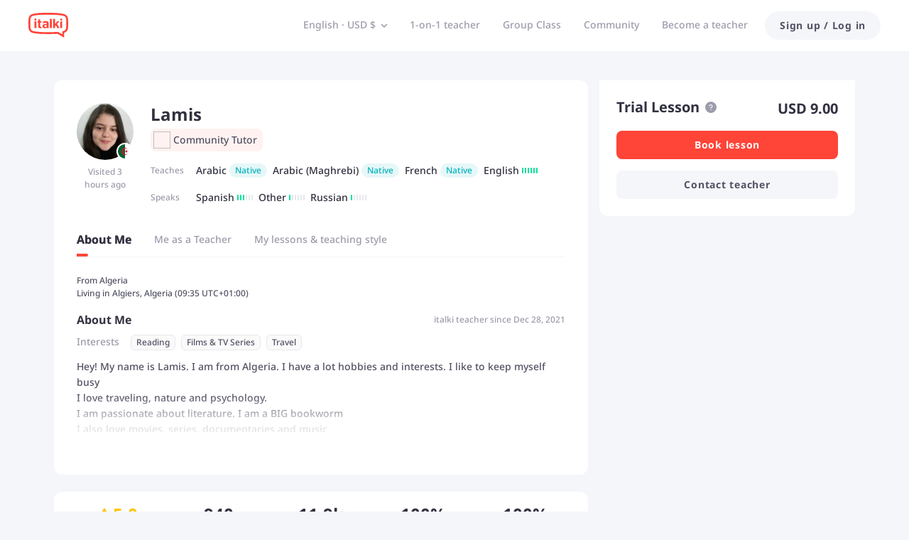

--- FILE ---
content_type: text/html; charset=utf-8
request_url: https://www.italki.com/en/teacher/12097346
body_size: 74176
content:
<!DOCTYPE html><html dir="ltr" lang="en"><head><meta charSet="utf-8"/><title>Learn Arabic with Lamis - Your Arabic tutor from italki</title><meta name="description" content="I&#x27;m Lamis, an online arabic teacher on italki, and can help you improve your arabic skills according to your goals. Feel free to contact me and book my lessons."/><meta name="viewport" content="width=device-width, initial-scale=1, maximum-scale=1"/><meta property="og:title" content="Learn Arabic with Lamis - Your Arabic tutor from italki"/><meta property="og:site_name" content="italki"/><meta property="og:description" content="I&#x27;m Lamis, an online arabic teacher on italki, and can help you improve your arabic skills according to your goals. Feel free to contact me and book my lessons."/><meta property="og:image" content="https://imagesavatar-static01.italki.com/T120973460_Avatar_1.jpg"/><meta property="og:type" content="profile"/><meta property="og:url" content="www.italki.com/en/teacher/12097346"/><meta property="twitter:site" content="italki"/><meta property="twitter:title" content="Learn Arabic with Lamis - Your Arabic tutor from italki"/><meta property="twitter:description" content="I&#x27;m Lamis, an online arabic teacher on italki, and can help you improve your arabic skills according to your goals. Feel free to contact me and book my lessons."/><meta property="twitter:creator" content="Lamis"/><meta property="twitter:url" content="www.italki.com/en/teacher/12097346"/><meta name="twitter:card" content="summary_large_image"/><meta property="twitter:image" content="https://imagesavatar-static01.italki.com/T120973460_Avatar_1.jpg"/><meta property="fb:app_id" content="125933737436344"/><script type="application/ld+json">{"@context":"https://schema.org","@type":["Person","Product"],"name":"Lamis","description":"Hey! My name is Lamis. I am from Algeria. I have a lot hobbies and interests. I like to keep myself busy \nI love traveling, nature and psychology.\nI am passionate about literature. I am a BIG bookworm\nI also love movies, series, documentaries and music\nاهلا! اسمي لميس. أنا من الجزائر. لدي الكثير من الهوايات والاهتمامات. احب ان اشغل نفسيا\nأحب السفر والطبيعة وعلم النفس .\nأنا شغوفة بالأدب. \nكما أنني أحب الأفلام والمسلسلات والأفلام الوثائقية والموسيقى","mainEntityOfPage":{"@type":"ItemPage","url":"https://www.italki.com/en/teacher/12097346"},"offers":{"@type":"Offer","url":"https://www.italki.com/en/teacher/12097346","priceCurrency":"USD","price":"11.00","availability":"https://schema.org/OnlineOnly","seller":{"@type":"Organization","name":"italki"}},"review":[{"@type":"Review","author":{"@type":"Person","name":"Imran Bashir"},"datePublished":"2025-01-24T21:18:30Z","reviewBody":"After studying French on Duolingo for two years, I still struggled with conversational skills despite trying several other teachers. I was on the verge of giving up when I discovered Lamis. Within a few lessons, her innovative methods, friendly personality, and constant encouragement helped me start basic French conversations. In just a few months, I progressed from beginner to an advanced A2/beginner B1 level. Lamis’ active listening skill is exceptional which is increasingly rare nowadays. She attentively listens to every word I say and gently guides me toward correct pronunciation, grammar, and meaning, building my confidence and ensuring steady improvement. Her patience is unmatched—no matter how often I make mistakes, she remains calm and gently corrects me. Her exceptional teaching makes her lessons highly sought after. If you're serious about learning French, I strongly recommend booking a lesson with Lamis. You won't find a better teacher to guide you on your learning journey.\n"},{"@type":"Review","author":{"@type":"Person","name":"Yousef"},"datePublished":"2022-08-07T19:06:51Z","reviewBody":"Lamis is undoubtedly the best English teacher. She patiently & attentively listens to learners' goals & customizes the lessons accordingly. She is very professional & her classes have a very rekaxed atmosphere. Time flies whenever you work woth her. She is very responsible , punctual but most importantly very kind. She is very professional in formulating the lesson, objectives and exemplary teaching methods. After all this, we are so grateful fit having classes with her and highly recommed you to schedule a session with her. "},{"@type":"Review","author":{"@type":"Person","name":"Irene"},"datePublished":"2022-07-17T18:11:07Z","reviewBody":"Lamis is the best teacher, not just on italki, but ever. "},{"@type":"Review","author":{"@type":"Person","name":"Aniss Coppe"},"datePublished":"2026-01-06T17:12:43Z","reviewBody":"Une excellente premiere seance! Comprehensive et de bons conseils ! "},{"@type":"Review","author":{"@type":"Person","name":"Carol"},"datePublished":"2026-01-05T23:02:11Z","reviewBody":"She created a welcoming environment for learning "},{"@type":"Review","author":{"@type":"Person","name":"Lils Mai"},"datePublished":"2025-12-04T13:41:39Z","reviewBody":"I am so happy I found such a good teacher she is so clear and explains so well. She is patient and lets me ask as many questions as I need. I am always excited for my lessons with her and learning so much already. "}],"aggregateRating":{"@type":"AggregateRating","bestRating":5,"worstRating":1,"ratingValue":5,"reviewCount":11904},"image":"https://imagesavatar-static01.italki.com/T120973460_Avatar_1.jpg","mpn":"12097346","jobTitle":["Arabic teacher","Arabic (Maghrebi) teacher","French teacher","English teacher"]}</script><script type="application/ld+json">{"@context":"https://schema.org","@type":"VideoObject","name":"Learn Arabic, Arabic(Maghrebi), English and French with Lamis on italki","description":"Hi there! My name is Lamis and I teach Arabic, Arabic(Maghrebi), English and French on italki. I'm looking forward to talking to you about your language learning goals. Schedule a lesson with me today! Visit my profile here: https://www.italki.com/teacher/12097346 Hey! My name is Lamis. I am from Algeria. I have a lot hobbies and interests. I like to keep myself busy \nI love traveling, nature and psychology.\nI am passionate about literature. I am a BIG bookworm\nI also love movies, series, documentaries and music\nاهلا! اسمي لميس. أنا من الجزائر. لدي الكثير من الهوايات والاهتمامات. احب ان اشغل نفسيا\nأحب السفر والطبيعة وعلم النفس .\nأنا شغوفة بالأدب. \nكما أنني أحب الأفلام والمسلسلات والأفلام الوثائقية والموسيقى,I have a certificate of an international training of teachers of English, so I learnt about the most modern teaching methods and approaches. I have also taught online before on many platforms. I am flexible, I customize my lessons according to the learner's needs and interests. I am patient, supportive, motivated and organized.\nلديّ شهادة تدريب دولي لمدرسي اللغة الإنجليزية ، لذلك تعرفت على أحدث طرق وأساليب التدريس. لقد قمت أيضًا بالتدريس وعبر الإنترنت من قبل على العديد من المنصات. أقوم بتخصيص دروسي وفقًا لاحتياجات المتعلم واهتماماته. أنا صبورة  ومتحفزة ومنظمة,I always try to clearly define the goals with each one. Not what I want to achieve, but what they want to achieve, what they expect from me. I focus on conversation and communication because speaking the language is very important. I can also teach grammar, writing and listening using a wide variety of materials such as videos, songs, games ..to make the learning more effective and fun.\nأحاول دائمًا تحديد الأهداف بوضوح مع كل هدف. ليس ما أريد تحقيقه ، ولكن ما يريدون تحقيقه ، وما يتوقعونه مني. أركز على المحادثة والتواصل لأن التحدث باللغة أمر مهم للغاية. يمكنني أيضًا تعليم القواعد والكتابة والاستماع باستخدام مجموعة متنوعةمن المصادر مثل مقاطع الفيديو والأغاني والألعاب .. لجعل التعلم أكثر فعالية","thumbnailUrl":"https://img.youtube.com/vi/qy2pLtCxizI/0.jpg","uploadDate":"2023-05-26","duration":"PT2M45S","embedUrl":"https://www.youtube.com/embed/qy2pLtCxizI","genre":"Education","author":"italki Teachers","interactionStatistic":{"@type":"InteractionCounter","interactionType":{"@type":"WatchAction"},"userInteractionCount":11904}}</script><script type="application/ld+json">{"@context":"https://schema.org","@type":"BreadcrumbList","itemListElement":[{"@type":"ListItem","position":1,"name":"Find tutors","item":"https://www.italki.com/en"},{"@type":"ListItem","position":2,"name":"Arabic teachers online","item":"https://www.italki.com/en/teachers/arabic"},{"@type":"ListItem","position":3,"name":"Lamis","item":"https://www.italki.com/en/teacher/12097346"}]}</script><meta name="next-head-count" content="21"/><link rel="dns-prefetch"/><link rel="preconnect" crossorigin="anonymous"/><link rel="dns-prefetch" href="https://filemanager-static01.italki.com"/><link rel="preconnect" href="https://filemanager-static01.italki.com" crossorigin="anonymous"/><link rel="dns-prefetch" href="https://ofs-cdn.italki.com"/><link rel="preconnect" href="https://ofs-cdn.italki.com" crossorigin="anonymous"/><link rel="preload" href="https://scdn.italki.com/ng/static/fonts/noto-sans-v27-latin-500.woff2" as="font" type="font/woff2" crossorigin="anonymous"/><link rel="preload" href="https://scdn.italki.com/ng/static/fonts/noto-sans-v27-latin-italic.woff2" as="font" type="font/woff2" crossorigin="anonymous"/><link rel="preload" href="https://scdn.italki.com/ng/static/fonts/noto-sans-v27-latin-600.woff2" as="font" type="font/woff2" crossorigin="anonymous"/><link rel="preload" href="https://scdn.italki.com/ng/static/fonts/noto-sans-v27-latin-700.woff2" as="font" type="font/woff2" crossorigin="anonymous"/><style>
@font-face { font-family: 'Noto Sans'; src: url('https://scdn.italki.com/ng/static/fonts/noto-sans-v27-latin-500.woff2'); font-weight: 500; font-display: swap; unicode-range: U+0000-00FF, U+0131, U+0152-0153, U+02BB-02BC, U+02C6, U+02DA, U+02DC, U+2000-206F, U+2074, U+20AC, U+2122, U+2191, U+2193, U+2212, U+2215, U+FEFF, U+FFFD; }
@font-face { font-family: 'Noto Sans'; src: url('https://scdn.italki.com/ng/static/fonts/noto-sans-v27-latin-italic.woff2'); font-weight: 400; font-style: italic; font-display: swap; unicode-range: U+0000-00FF, U+0131, U+0152-0153, U+02BB-02BC, U+02C6, U+02DA, U+02DC, U+2000-206F, U+2074, U+20AC, U+2122, U+2191, U+2193, U+2212, U+2215, U+FEFF, U+FFFD; }
@font-face { font-family: 'Noto Sans'; src: url('https://scdn.italki.com/ng/static/fonts/noto-sans-v27-latin-600.woff2'); font-weight: 600; font-display: swap; unicode-range: U+0000-00FF, U+0131, U+0152-0153, U+02BB-02BC, U+02C6, U+02DA, U+02DC, U+2000-206F, U+2074, U+20AC, U+2122, U+2191, U+2193, U+2212, U+2215, U+FEFF, U+FFFD; }
@font-face { font-family: 'Noto Sans'; src: url('https://scdn.italki.com/ng/static/fonts/noto-sans-v27-latin-700.woff2'); font-weight: 700; font-display: swap; unicode-range: U+0000-00FF, U+0131, U+0152-0153, U+02BB-02BC, U+02C6, U+02DA, U+02DC, U+2000-206F, U+2074, U+20AC, U+2122, U+2191, U+2193, U+2212, U+2215, U+FEFF, U+FFFD; }
body { font-family: 'Noto Sans', -apple-system, BlinkMacSystemFont, 'Segoe UI', Roboto, 'Helvetica Neue', Arial, sans-serif; }
              </style><link rel="alternate" href="https://www.italki.com/en/teacher/12097346" hrefLang="en"/><link rel="alternate" href="https://www.italki.com/zh-cn/teacher/12097346" hrefLang="zh-cn"/><link rel="alternate" href="https://www.italki.com/zh-tw/teacher/12097346" hrefLang="zh-tw"/><link rel="alternate" href="https://www.italki.com/es/teacher/12097346" hrefLang="es"/><link rel="alternate" href="https://www.italki.com/fr/teacher/12097346" hrefLang="fr"/><link rel="alternate" href="https://www.italki.com/pt/teacher/12097346" hrefLang="pt"/><link rel="alternate" href="https://www.italki.com/de/teacher/12097346" hrefLang="de"/><link rel="alternate" href="https://www.italki.com/ja/teacher/12097346" hrefLang="ja"/><link rel="alternate" href="https://www.italki.com/ko/teacher/12097346" hrefLang="ko"/><link rel="alternate" href="https://www.italki.com/it/teacher/12097346" hrefLang="it"/><link rel="alternate" href="https://www.italki.com/ru/teacher/12097346" hrefLang="ru"/><link rel="alternate" href="https://www.italki.com/ar/teacher/12097346" hrefLang="ar"/><link rel="alternate" href="https://www.italki.com/nl/teacher/12097346" hrefLang="nl"/><link rel="alternate" href="https://www.italki.com/pl/teacher/12097346" hrefLang="pl"/><link rel="alternate" href="https://www.italki.com/th/teacher/12097346" hrefLang="th"/><link rel="alternate" href="https://www.italki.com/tr/teacher/12097346" hrefLang="tr"/><link rel="alternate" href="https://www.italki.com/vi/teacher/12097346" hrefLang="vi"/><link rel="alternate" href="https://www.italki.com/en/teacher/12097346" hrefLang="x-default"/><link rel="canonical" href="https://www.italki.com/en/teacher/12097346"/><style>[class^="DS2-popup"],[class*=" DS2-popup"]{font-size:14px;box-sizing:border-box;}[class^="DS2-popup"]::before,[class*=" DS2-popup"]::before,[class^="DS2-popup"]::after,[class*=" DS2-popup"]::after{box-sizing:border-box;}[class^="DS2-popup"] [class^="DS2-popup"],[class*=" DS2-popup"] [class^="DS2-popup"],[class^="DS2-popup"] [class*=" DS2-popup"],[class*=" DS2-popup"] [class*=" DS2-popup"]{box-sizing:border-box;}[class^="DS2-popup"] [class^="DS2-popup"]::before,[class*=" DS2-popup"] [class^="DS2-popup"]::before,[class^="DS2-popup"] [class*=" DS2-popup"]::before,[class*=" DS2-popup"] [class*=" DS2-popup"]::before,[class^="DS2-popup"] [class^="DS2-popup"]::after,[class*=" DS2-popup"] [class^="DS2-popup"]::after,[class^="DS2-popup"] [class*=" DS2-popup"]::after,[class*=" DS2-popup"] [class*=" DS2-popup"]::after{box-sizing:border-box;}.DS2-popup{box-sizing:border-box;margin:0;padding:0;color:rgba(0, 0, 0, 0.88);font-size:14px;line-height:1.5714285714285714;list-style:none;position:absolute;top:0;left:0;z-index:10030;font-weight:normal;white-space:normal;text-align:start;cursor:auto;user-select:text;transform-origin:var(--arrow-x, 50%) var(--arrow-y, 50%);--antd-arrow-background-color:#ffffff;}.DS2-popup-rtl{direction:rtl;}.DS2-popup-hidden{display:none;}.DS2-popup-pure{position:relative;max-width:none;margin:16px;display:inline-block;}.DS2-zoom-big-enter,.DS2-zoom-big-appear{animation-duration:0.2s;animation-fill-mode:both;animation-play-state:paused;}.DS2-zoom-big-leave{animation-duration:0.2s;animation-fill-mode:both;animation-play-state:paused;}.DS2-zoom-big-enter.DS2-zoom-big-enter-active,.DS2-zoom-big-appear.DS2-zoom-big-appear-active{animation-name:antZoomBigIn;animation-play-state:running;}.DS2-zoom-big-leave.DS2-zoom-big-leave-active{animation-name:antZoomBigOut;animation-play-state:running;pointer-events:none;}.DS2-zoom-big-enter,.DS2-zoom-big-appear{transform:scale(0);opacity:0;animation-timing-function:cubic-bezier(0.08, 0.82, 0.17, 1);}.DS2-zoom-big-enter-prepare,.DS2-zoom-big-appear-prepare{transform:none;}.DS2-zoom-big-leave{animation-timing-function:cubic-bezier(0.78, 0.14, 0.15, 0.86);}@keyframes antZoomBigIn{0%{transform:scale(0.8);opacity:0;}100%{transform:scale(1);opacity:1;}}@keyframes antZoomBigOut{0%{transform:scale(1);}100%{transform:scale(0.8);opacity:0;}}[class^="DS2-btn"],[class*=" DS2-btn"]{font-size:14px;box-sizing:border-box;}[class^="DS2-btn"]::before,[class*=" DS2-btn"]::before,[class^="DS2-btn"]::after,[class*=" DS2-btn"]::after{box-sizing:border-box;}[class^="DS2-btn"] [class^="DS2-btn"],[class*=" DS2-btn"] [class^="DS2-btn"],[class^="DS2-btn"] [class*=" DS2-btn"],[class*=" DS2-btn"] [class*=" DS2-btn"]{box-sizing:border-box;}[class^="DS2-btn"] [class^="DS2-btn"]::before,[class*=" DS2-btn"] [class^="DS2-btn"]::before,[class^="DS2-btn"] [class*=" DS2-btn"]::before,[class*=" DS2-btn"] [class*=" DS2-btn"]::before,[class^="DS2-btn"] [class^="DS2-btn"]::after,[class*=" DS2-btn"] [class^="DS2-btn"]::after,[class^="DS2-btn"] [class*=" DS2-btn"]::after,[class*=" DS2-btn"] [class*=" DS2-btn"]::after{box-sizing:border-box;}.DS2-btn{outline:none;position:relative;display:inline-flex;justify-content:center;align-items:center;font-weight:700;white-space:nowrap;text-align:center;background-image:none;background-color:transparent;border:1px solid transparent;cursor:pointer;transition:all 0.2s cubic-bezier(0.645, 0.045, 0.355, 1);user-select:none;touch-action:manipulation;line-height:1.5714285714285714;color:rgba(0, 0, 0, 0.88);min-width:80px;letter-spacing:.75px;}.DS2-btn:disabled>*{pointer-events:none;}.DS2-btn >span{display:inline-flex;}.DS2-btn .DS2-btn-icon{line-height:0;}.DS2-btn >.anticon+span,.DS2-btn >span+.anticon{margin-inline-start:8px;}.DS2-btn:not(.DS2-btn-icon-only)>.DS2-btn-icon.DS2-btn-loading-icon,.DS2-btn:not(.DS2-btn-icon-only)>.DS2-btn-icon:not(:last-child){margin-inline-end:4px;}.DS2-btn >a{color:currentColor;}.DS2-btn-icon-only.DS2-btn-compact-item{flex:none;}.DS2-btn-compact-item.DS2-btn-primary:not([disabled])+.DS2-btn-compact-item.DS2-btn-primary:not([disabled]){position:relative;}.DS2-btn-compact-item.DS2-btn-primary:not([disabled])+.DS2-btn-compact-item.DS2-btn-primary:not([disabled]):before{position:absolute;top:-1px;inset-inline-start:-1px;display:inline-block;width:1px;height:calc(100% + 2px);background-color:#696a70;content:"";}.DS2-btn-compact-vertical-item.DS2-btn-primary:not([disabled])+.DS2-btn-compact-vertical-item.DS2-btn-primary:not([disabled]){position:relative;}.DS2-btn-compact-vertical-item.DS2-btn-primary:not([disabled])+.DS2-btn-compact-vertical-item.DS2-btn-primary:not([disabled]):before{position:absolute;top:-1px;inset-inline-start:-1px;display:inline-block;width:calc(100% + 2px);height:1px;background-color:#696a70;content:"";}.DS2-btn.DS2-btn-sm{font-size:14px;height:32px;padding:4px 16px;border-radius:27px;}.DS2-btn.DS2-btn-sm.DS2-btn-icon-only{width:32px;padding-inline-start:0;padding-inline-end:0;}.DS2-btn.DS2-btn-sm.DS2-btn-icon-only.DS2-btn-round{width:auto;}.DS2-btn.DS2-btn-sm.DS2-btn-icon-only .anticon{font-size:14px;}.DS2-btn.DS2-btn-sm.DS2-btn-loading{opacity:1;cursor:default;}.DS2-btn.DS2-btn-sm .DS2-btn-loading-icon{transition:width 0.3s cubic-bezier(0.645, 0.045, 0.355, 1),opacity 0.3s cubic-bezier(0.645, 0.045, 0.355, 1);}.DS2-btn.DS2-btn-circle.DS2-btn-sm{min-width:32px;padding-inline-start:0;padding-inline-end:0;border-radius:50%;}.DS2-btn.DS2-btn-round.DS2-btn-sm{border-radius:32px;padding-inline-start:16px;padding-inline-end:16px;}.DS2-btn{font-size:14px;height:40px;padding:8px 16px;border-radius:8px;}.DS2-btn.DS2-btn-icon-only{width:40px;padding-inline-start:0;padding-inline-end:0;}.DS2-btn.DS2-btn-icon-only.DS2-btn-round{width:auto;}.DS2-btn.DS2-btn-icon-only .anticon{font-size:16px;}.DS2-btn.DS2-btn-loading{opacity:1;cursor:default;}.DS2-btn .DS2-btn-loading-icon{transition:width 0.3s cubic-bezier(0.645, 0.045, 0.355, 1),opacity 0.3s cubic-bezier(0.645, 0.045, 0.355, 1);}.DS2-btn.DS2-btn-circle{min-width:40px;padding-inline-start:0;padding-inline-end:0;border-radius:50%;}.DS2-btn.DS2-btn-round{border-radius:40px;padding-inline-start:20px;padding-inline-end:20px;}.DS2-btn.DS2-btn-lg{font-size:16px;height:48px;padding:10.428571428571429px 16px;border-radius:8px;}.DS2-btn.DS2-btn-lg.DS2-btn-icon-only{width:48px;padding-inline-start:0;padding-inline-end:0;}.DS2-btn.DS2-btn-lg.DS2-btn-icon-only.DS2-btn-round{width:auto;}.DS2-btn.DS2-btn-lg.DS2-btn-icon-only .anticon{font-size:18px;}.DS2-btn.DS2-btn-lg.DS2-btn-loading{opacity:1;cursor:default;}.DS2-btn.DS2-btn-lg .DS2-btn-loading-icon{transition:width 0.3s cubic-bezier(0.645, 0.045, 0.355, 1),opacity 0.3s cubic-bezier(0.645, 0.045, 0.355, 1);}.DS2-btn.DS2-btn-circle.DS2-btn-lg{min-width:48px;padding-inline-start:0;padding-inline-end:0;border-radius:50%;}.DS2-btn.DS2-btn-round.DS2-btn-lg{border-radius:48px;padding-inline-start:24px;padding-inline-end:24px;}.DS2-btn.DS2-btn-block{width:100%;}.DS2-btn-default{color:#515164;background-color:#F5F6F9;}.DS2-btn-default:disabled,.DS2-btn-default.DS2-btn-disabled{cursor:not-allowed;color:#fff;background-color:#E5E8ED;box-shadow:none;}.DS2-btn-default.DS2-btn-lowercase{text-transform:lowercase;}.DS2-btn-default:not(:disabled):not(.DS2-btn-disabled):hover{color:#515164;background-color:#E5E8ED;}.DS2-btn-default:not(:disabled):not(.DS2-btn-disabled):active{color:#515164;}.DS2-btn-default.DS2-btn-background-ghost{color:#fff;background-color:transparent;border-color:#fff;box-shadow:none;}.DS2-btn-default.DS2-btn-background-ghost:not(:disabled):not(.DS2-btn-disabled):hover{background-color:transparent;color:#fff;border-color:#fff;}.DS2-btn-default.DS2-btn-background-ghost:not(:disabled):not(.DS2-btn-disabled):active{background-color:transparent;color:#fff;border-color:#fff;}.DS2-btn-default.DS2-btn-background-ghost:disabled,.DS2-btn-default.DS2-btn-background-ghost.DS2-btn-disabled{cursor:not-allowed;color:#fff;background-color:#E5E8ED;box-shadow:none;border-color:transparent;}.DS2-btn-default.DS2-btn-dangerous{color:#d3382f;border-color:#d3382f;}.DS2-btn-default.DS2-btn-dangerous:not(:disabled):not(.DS2-btn-disabled):hover{color:#e06155;border-color:#ed8d80;}.DS2-btn-default.DS2-btn-dangerous:not(:disabled):not(.DS2-btn-disabled):active{color:#ad201d;border-color:#ad201d;}.DS2-btn-default.DS2-btn-dangerous.DS2-btn-background-ghost{color:#fff;background-color:transparent;border-color:#fff;box-shadow:none;}.DS2-btn-default.DS2-btn-dangerous.DS2-btn-background-ghost:not(:disabled):not(.DS2-btn-disabled):hover{background-color:transparent;color:#fff;border-color:#fff;}.DS2-btn-default.DS2-btn-dangerous.DS2-btn-background-ghost:not(:disabled):not(.DS2-btn-disabled):active{background-color:transparent;color:#fff;border-color:#fff;}.DS2-btn-default.DS2-btn-dangerous.DS2-btn-background-ghost:disabled,.DS2-btn-default.DS2-btn-dangerous.DS2-btn-background-ghost.DS2-btn-disabled{cursor:not-allowed;color:#fff;background-color:#E5E8ED;box-shadow:none;border-color:transparent;}.DS2-btn-default.DS2-btn-dangerous:disabled,.DS2-btn-default.DS2-btn-dangerous.DS2-btn-disabled{cursor:not-allowed;color:#fff;background-color:#E5E8ED;box-shadow:none;}.DS2-btn-default.DS2-btn-loading{color:#515164;background-color:#F5F6F9;}.DS2-btn-default.DS2-btn-loading:not(:disabled):not(.DS2-btn-disabled):hover{color:#515164;background-color:#F5F6F9;}.DS2-btn-default.DS2-btn-loading:not(:disabled):not(.DS2-btn-disabled):active{color:#515164;background-color:#F5F6F9;}.DS2-btn-primary{color:#fff;background-color:#515164;}.DS2-btn-primary:disabled,.DS2-btn-primary.DS2-btn-disabled{cursor:not-allowed;color:#fff;background-color:#E5E8ED;box-shadow:none;}.DS2-btn-primary.DS2-btn-lowercase{text-transform:lowercase;}.DS2-btn-primary:not(:disabled):not(.DS2-btn-disabled):hover{color:#fff;background-color:#313140;}.DS2-btn-primary:not(:disabled):not(.DS2-btn-disabled):active{color:#fff;background-color:#313140;}.DS2-btn-primary.DS2-btn-background-ghost{color:#fff;background-color:transparent;border-color:#fff;box-shadow:none;}.DS2-btn-primary.DS2-btn-background-ghost:not(:disabled):not(.DS2-btn-disabled):hover{background-color:transparent;color:#fff;border-color:#fff;}.DS2-btn-primary.DS2-btn-background-ghost:not(:disabled):not(.DS2-btn-disabled):active{background-color:transparent;color:#fff;border-color:#fff;}.DS2-btn-primary.DS2-btn-background-ghost:disabled,.DS2-btn-primary.DS2-btn-background-ghost.DS2-btn-disabled{cursor:not-allowed;color:#fff;background-color:#E5E8ED;box-shadow:none;border-color:transparent;}.DS2-btn-primary.DS2-btn-background-outlined{color:#515164;background-color:#F5F6F9;}.DS2-btn-primary.DS2-btn-background-outlined:not(:disabled):not(.DS2-btn-disabled):hover{color:#515164;background-color:#E5E8ED;}.DS2-btn-primary.DS2-btn-background-outlined:not(:disabled):not(.DS2-btn-disabled):active{color:#515164;}.DS2-btn-primary.DS2-btn-loading{color:#fff;background-color:#515164;}.DS2-btn-primary.DS2-btn-loading:not(:disabled):not(.DS2-btn-disabled):hover{color:#fff;background-color:#515164;}.DS2-btn-primary.DS2-btn-loading:not(:disabled):not(.DS2-btn-disabled):active{color:#fff;background-color:#515164;}.DS2-btn-primary.DS2-btn-dangerous{background-color:#d3382f;box-shadow:0 2px 0 rgba(255, 55, 5, 0.06);}.DS2-btn-primary.DS2-btn-dangerous:not(:disabled):not(.DS2-btn-disabled):hover{background-color:#e06155;}.DS2-btn-primary.DS2-btn-dangerous:not(:disabled):not(.DS2-btn-disabled):active{background-color:#ad201d;}.DS2-btn-primary.DS2-btn-dangerous.DS2-btn-background-ghost{color:#fff;background-color:transparent;border-color:#fff;box-shadow:none;}.DS2-btn-primary.DS2-btn-dangerous.DS2-btn-background-ghost:not(:disabled):not(.DS2-btn-disabled):hover{background-color:transparent;color:#fff;border-color:#fff;}.DS2-btn-primary.DS2-btn-dangerous.DS2-btn-background-ghost:not(:disabled):not(.DS2-btn-disabled):active{background-color:transparent;color:#fff;border-color:#fff;}.DS2-btn-primary.DS2-btn-dangerous.DS2-btn-background-ghost:disabled,.DS2-btn-primary.DS2-btn-dangerous.DS2-btn-background-ghost.DS2-btn-disabled{cursor:not-allowed;color:#fff;background-color:#E5E8ED;box-shadow:none;border-color:transparent;}.DS2-btn-primary.DS2-btn-dangerous:disabled,.DS2-btn-primary.DS2-btn-dangerous.DS2-btn-disabled{cursor:not-allowed;color:#fff;background-color:#E5E8ED;box-shadow:none;}.DS2-btn-secondary{color:#fff;background-color:#FF4438;}.DS2-btn-secondary:disabled,.DS2-btn-secondary.DS2-btn-disabled{cursor:not-allowed;color:#fff;background-color:#E5E8ED;box-shadow:none;}.DS2-btn-secondary.DS2-btn-lowercase{text-transform:lowercase;}.DS2-btn-secondary:not(:disabled):not(.DS2-btn-disabled):hover{color:#fff;background-color:#D3382F;}.DS2-btn-secondary.DS2-btn-background-ghost{color:#fff;background-color:transparent;border-color:#fff;box-shadow:none;}.DS2-btn-secondary.DS2-btn-background-ghost:not(:disabled):not(.DS2-btn-disabled):hover{background-color:transparent;color:#fff;border-color:#fff;}.DS2-btn-secondary.DS2-btn-background-ghost:not(:disabled):not(.DS2-btn-disabled):active{background-color:transparent;color:#fff;border-color:#fff;}.DS2-btn-secondary.DS2-btn-background-ghost:disabled,.DS2-btn-secondary.DS2-btn-background-ghost.DS2-btn-disabled{cursor:not-allowed;color:#fff;background-color:#E5E8ED;box-shadow:none;border-color:transparent;}.DS2-btn-secondary.DS2-btn-background-outlined{color:#515164;background-color:#F5F6F9;}.DS2-btn-secondary.DS2-btn-background-outlined:not(:disabled):not(.DS2-btn-disabled):hover{color:#515164;background-color:#E5E8ED;}.DS2-btn-secondary.DS2-btn-background-outlined:not(:disabled):not(.DS2-btn-disabled):active{color:#515164;}.DS2-btn-secondary.DS2-btn-loading{color:#fff;background-color:#FF4438;}.DS2-btn-secondary.DS2-btn-loading:not(:disabled):not(.DS2-btn-disabled):hover{color:#fff;background-color:#FF4438;}.DS2-btn-secondary.DS2-btn-loading:not(:disabled):not(.DS2-btn-disabled):active{color:#fff;background-color:#FF4438;}.DS2-btn-white{color:#515164;background-color:#fff;}.DS2-btn-white:disabled,.DS2-btn-white.DS2-btn-disabled{cursor:not-allowed;color:#fff;background-color:#E5E8ED;box-shadow:none;}.DS2-btn-white.DS2-btn-lowercase{text-transform:lowercase;}.DS2-btn-white:not(:disabled):not(.DS2-btn-disabled):hover{color:#515164;background-color:#fff;}.DS2-btn-white.DS2-btn-background-ghost{color:#fff;background-color:transparent;border-color:#fff;box-shadow:none;}.DS2-btn-white.DS2-btn-background-ghost:not(:disabled):not(.DS2-btn-disabled):hover{background-color:transparent;color:#fff;border-color:#fff;}.DS2-btn-white.DS2-btn-background-ghost:not(:disabled):not(.DS2-btn-disabled):active{background-color:transparent;color:#fff;border-color:#fff;}.DS2-btn-white.DS2-btn-background-ghost:disabled,.DS2-btn-white.DS2-btn-background-ghost.DS2-btn-disabled{cursor:not-allowed;color:#fff;background-color:#E5E8ED;box-shadow:none;border-color:transparent;}.DS2-btn-dashed{color:#515164;background-color:#F5F6F9;border-style:dashed;}.DS2-btn-dashed:disabled,.DS2-btn-dashed.DS2-btn-disabled{cursor:not-allowed;color:#fff;background-color:#E5E8ED;box-shadow:none;}.DS2-btn-dashed.DS2-btn-lowercase{text-transform:lowercase;}.DS2-btn-dashed:not(:disabled):not(.DS2-btn-disabled):hover{color:#515164;background-color:#E5E8ED;}.DS2-btn-dashed:not(:disabled):not(.DS2-btn-disabled):active{color:#515164;}.DS2-btn-dashed.DS2-btn-background-ghost{color:#fff;background-color:transparent;border-color:#fff;box-shadow:none;}.DS2-btn-dashed.DS2-btn-background-ghost:not(:disabled):not(.DS2-btn-disabled):hover{background-color:transparent;color:#fff;border-color:#fff;}.DS2-btn-dashed.DS2-btn-background-ghost:not(:disabled):not(.DS2-btn-disabled):active{background-color:transparent;color:#fff;border-color:#fff;}.DS2-btn-dashed.DS2-btn-background-ghost:disabled,.DS2-btn-dashed.DS2-btn-background-ghost.DS2-btn-disabled{cursor:not-allowed;color:#fff;background-color:#E5E8ED;box-shadow:none;border-color:transparent;}.DS2-btn-dashed.DS2-btn-dangerous{color:#d3382f;border-color:#d3382f;}.DS2-btn-dashed.DS2-btn-dangerous:not(:disabled):not(.DS2-btn-disabled):hover{color:#e06155;border-color:#ed8d80;}.DS2-btn-dashed.DS2-btn-dangerous:not(:disabled):not(.DS2-btn-disabled):active{color:#ad201d;border-color:#ad201d;}.DS2-btn-dashed.DS2-btn-dangerous.DS2-btn-background-ghost{color:#fff;background-color:transparent;border-color:#fff;box-shadow:none;}.DS2-btn-dashed.DS2-btn-dangerous.DS2-btn-background-ghost:not(:disabled):not(.DS2-btn-disabled):hover{background-color:transparent;color:#fff;border-color:#fff;}.DS2-btn-dashed.DS2-btn-dangerous.DS2-btn-background-ghost:not(:disabled):not(.DS2-btn-disabled):active{background-color:transparent;color:#fff;border-color:#fff;}.DS2-btn-dashed.DS2-btn-dangerous.DS2-btn-background-ghost:disabled,.DS2-btn-dashed.DS2-btn-dangerous.DS2-btn-background-ghost.DS2-btn-disabled{cursor:not-allowed;color:#fff;background-color:#E5E8ED;box-shadow:none;border-color:transparent;}.DS2-btn-dashed.DS2-btn-dangerous:disabled,.DS2-btn-dashed.DS2-btn-dangerous.DS2-btn-disabled{cursor:not-allowed;color:#fff;background-color:#E5E8ED;box-shadow:none;}.DS2-btn-dashed.DS2-btn-loading{color:#515164;background-color:#F5F6F9;}.DS2-btn-dashed.DS2-btn-loading:not(:disabled):not(.DS2-btn-disabled):hover{color:#515164;background-color:#F5F6F9;}.DS2-btn-dashed.DS2-btn-loading:not(:disabled):not(.DS2-btn-disabled):active{color:#515164;background-color:#F5F6F9;}.DS2-btn-link{color:#00b3bd;}.DS2-btn-link:not(:disabled):not(.DS2-btn-disabled):hover{color:#45d6d4;}.DS2-btn-link:not(:disabled):not(.DS2-btn-disabled):active{color:#008a96;}.DS2-btn-link:disabled,.DS2-btn-link.DS2-btn-disabled{cursor:not-allowed;color:#E5E8ED;}.DS2-btn-link.DS2-btn-dangerous{color:#d3382f;}.DS2-btn-link.DS2-btn-dangerous:not(:disabled):not(.DS2-btn-disabled):hover{color:#e06155;}.DS2-btn-link.DS2-btn-dangerous:not(:disabled):not(.DS2-btn-disabled):active{color:#ad201d;}.DS2-btn-link.DS2-btn-dangerous:disabled,.DS2-btn-link.DS2-btn-dangerous.DS2-btn-disabled{cursor:not-allowed;color:#E5E8ED;}.DS2-btn-text{color:#515164;background-color:transparent;}.DS2-btn-text.DS2-btn-lowercase{text-transform:lowercase;}.DS2-btn-text.DS2-btn{padding:0;box-shadow:none;-webkit-box-shadow:none;}.DS2-btn-text:not(:disabled):not(.DS2-btn-disabled):hover{color:#515164;background-color:transparent;}.DS2-btn-text:not(:disabled):not(.DS2-btn-disabled):active{color:#515164;}.DS2-btn-text:disabled,.DS2-btn-text.DS2-btn-disabled{cursor:not-allowed;color:#E5E8ED;background-color:transparent;}.DS2-btn-text.DS2-btn-primary{color:#515164;}.DS2-btn-text.DS2-btn-primary:disabled,.DS2-btn-text.DS2-btn-primary.DS2-btn-disabled{cursor:not-allowed;color:#E5E8ED;background-color:transparent;}.DS2-btn-text.DS2-btn-primary:not(:disabled):not(.DS2-btn-disabled):hover{color:#515164;}.DS2-btn-text.DS2-btn-primary:not(:disabled):not(.DS2-btn-disabled):active{color:#515164;}.DS2-btn-text.DS2-btn-secondary{color:#9C9CAC;}.DS2-btn-text.DS2-btn-secondary:disabled,.DS2-btn-text.DS2-btn-secondary.DS2-btn-disabled{cursor:not-allowed;color:#E5E8ED;background-color:transparent;}.DS2-btn-text.DS2-btn-secondary:not(:disabled):not(.DS2-btn-disabled):hover{color:#515164;}.DS2-btn-text.DS2-btn-secondary:not(:disabled):not(.DS2-btn-disabled):active{color:#515164;}.DS2-btn-text.DS2-btn-special{color:#00b3bd;}.DS2-btn-text.DS2-btn-special:disabled,.DS2-btn-text.DS2-btn-special.DS2-btn-disabled{cursor:not-allowed;color:#E5E8ED;background-color:transparent;}.DS2-btn-text.DS2-btn-special:not(:disabled):not(.DS2-btn-disabled):hover{color:#008189;}.DS2-btn-text.DS2-btn-special:not(:disabled):not(.DS2-btn-disabled):active{color:#008189;}.DS2-btn-text.DS2-btn-dangerous{color:#d3382f;}.DS2-btn-text.DS2-btn-dangerous:disabled,.DS2-btn-text.DS2-btn-dangerous.DS2-btn-disabled{cursor:not-allowed;color:#E5E8ED;background-color:transparent;}.DS2-btn-text.DS2-btn-dangerous:not(:disabled):not(.DS2-btn-disabled):hover{color:#e06155;background-color:#fff3f0;}.DS2-btn-text.DS2-btn-dangerous:not(:disabled):not(.DS2-btn-disabled):active{color:#e06155;background-color:#fff3f0;}.DS2-btn-text.DS2-btn-loading{color:#515164;background-color:transparent;}.DS2-btn-text.DS2-btn-loading:not(:disabled):not(.DS2-btn-disabled):hover{color:#515164;background-color:transparent;}.DS2-btn-text.DS2-btn-loading:not(:disabled):not(.DS2-btn-disabled):active{color:#515164;background-color:transparent;}.DS2-btn-ghost.DS2-btn-background-ghost{color:#fff;background-color:transparent;border-color:#fff;box-shadow:none;}.DS2-btn-ghost.DS2-btn-background-ghost:not(:disabled):not(.DS2-btn-disabled):hover{background-color:transparent;color:#fff;border-color:#fff;}.DS2-btn-ghost.DS2-btn-background-ghost:not(:disabled):not(.DS2-btn-disabled):active{background-color:transparent;color:#fff;border-color:#fff;}.DS2-btn-ghost.DS2-btn-background-ghost:disabled,.DS2-btn-ghost.DS2-btn-background-ghost.DS2-btn-disabled{cursor:not-allowed;color:#fff;background-color:#E5E8ED;box-shadow:none;border-color:transparent;}.DS2-btn-default .DS2-btn-icon svg{fill:#515164;}.DS2-btn-primary .DS2-btn-icon svg{fill:#fff;}.DS2-btn-secondary .DS2-btn-icon svg{fill:#fff;}.DS2-btn-white .DS2-btn-icon svg{fill:#515164;}.DS2-btn-group{position:relative;display:inline-flex;}.DS2-btn-group >span:not(:last-child),.DS2-btn-group >.DS2-btn:not(:last-child),.DS2-btn-group >span:not(:last-child)>.DS2-btn,.DS2-btn-group >.DS2-btn:not(:last-child)>.DS2-btn{border-start-end-radius:0;border-end-end-radius:0;}.DS2-btn-group >span:not(:first-child),.DS2-btn-group >.DS2-btn:not(:first-child){margin-inline-start:-1px;}.DS2-btn-group >span:not(:first-child),.DS2-btn-group >.DS2-btn:not(:first-child),.DS2-btn-group >span:not(:first-child)>.DS2-btn,.DS2-btn-group >.DS2-btn:not(:first-child)>.DS2-btn{border-start-start-radius:0;border-end-start-radius:0;}.DS2-btn-group .DS2-btn{position:relative;z-index:1;}.DS2-btn-group .DS2-btn:hover,.DS2-btn-group .DS2-btn:focus,.DS2-btn-group .DS2-btn:active{z-index:2;}.DS2-btn-group .DS2-btn[disabled]{z-index:0;}.DS2-btn-group .DS2-btn-icon-only{font-size:14px;}.DS2-btn-group >span:not(:last-child):not(:disabled),.DS2-btn-group >.DS2-btn-primary:not(:last-child):not(:disabled),.DS2-btn-group >span:not(:last-child)>.DS2-btn-primary:not(:disabled),.DS2-btn-group >.DS2-btn-primary:not(:last-child)>.DS2-btn-primary:not(:disabled){border-inline-end-color:#696a70;}.DS2-btn-group >span:not(:first-child):not(:disabled),.DS2-btn-group >.DS2-btn-primary:not(:first-child):not(:disabled),.DS2-btn-group >span:not(:first-child)>.DS2-btn-primary:not(:disabled),.DS2-btn-group >.DS2-btn-primary:not(:first-child)>.DS2-btn-primary:not(:disabled){border-inline-start-color:#696a70;}.DS2-btn-group >span:not(:last-child):not(:disabled),.DS2-btn-group >.DS2-btn-danger:not(:last-child):not(:disabled),.DS2-btn-group >span:not(:last-child)>.DS2-btn-danger:not(:disabled),.DS2-btn-group >.DS2-btn-danger:not(:last-child)>.DS2-btn-danger:not(:disabled){border-inline-end-color:#e06155;}.DS2-btn-group >span:not(:first-child):not(:disabled),.DS2-btn-group >.DS2-btn-danger:not(:first-child):not(:disabled),.DS2-btn-group >span:not(:first-child)>.DS2-btn-danger:not(:disabled),.DS2-btn-group >.DS2-btn-danger:not(:first-child)>.DS2-btn-danger:not(:disabled){border-inline-start-color:#e06155;}.DS2-btn-compact-item:not(.DS2-btn-compact-last-item){margin-inline-end:-1px;}.DS2-btn-compact-item:hover,.DS2-btn-compact-item:focus,.DS2-btn-compact-item:active{z-index:2;}.DS2-btn-compact-item[disabled]{z-index:0;}.DS2-btn-compact-item:not(.DS2-btn-compact-first-item):not(.DS2-btn-compact-last-item){border-radius:0;}.DS2-btn-compact-item:not(.DS2-btn-compact-last-item).DS2-btn-compact-first-item,.DS2-btn-compact-item:not(.DS2-btn-compact-last-item).DS2-btn-compact-first-item.DS2-btn-sm,.DS2-btn-compact-item:not(.DS2-btn-compact-last-item).DS2-btn-compact-first-item.DS2-btn-lg{border-start-end-radius:0;border-end-end-radius:0;}.DS2-btn-compact-item:not(.DS2-btn-compact-first-item).DS2-btn-compact-last-item,.DS2-btn-compact-item:not(.DS2-btn-compact-first-item).DS2-btn-compact-last-item.DS2-btn-sm,.DS2-btn-compact-item:not(.DS2-btn-compact-first-item).DS2-btn-compact-last-item.DS2-btn-lg{border-start-start-radius:0;border-end-start-radius:0;}.DS2-btn-compact-vertical-item:not(.DS2-btn-compact-vertical-last-item){margin-bottom:-1px;}.DS2-btn-compact-vertical-item:hover,.DS2-btn-compact-vertical-item:focus,.DS2-btn-compact-vertical-item:active{z-index:2;}.DS2-btn-compact-vertical-item[disabled]{z-index:0;}.DS2-btn-compact-vertical-item:not(.DS2-btn-compact-vertical-first-item):not(.DS2-btn-compact-vertical-last-item){border-radius:0;}.DS2-btn-compact-vertical-item.DS2-btn-compact-vertical-first-item:not(.DS2-btn-compact-vertical-last-item),.DS2-btn-compact-vertical-item.DS2-btn-compact-vertical-first-item:not(.DS2-btn-compact-vertical-last-item).DS2-btn-sm,.DS2-btn-compact-vertical-item.DS2-btn-compact-vertical-first-item:not(.DS2-btn-compact-vertical-last-item).DS2-btn-lg{border-end-end-radius:0;border-end-start-radius:0;}.DS2-btn-compact-vertical-item.DS2-btn-compact-vertical-last-item:not(.DS2-btn-compact-vertical-first-item),.DS2-btn-compact-vertical-item.DS2-btn-compact-vertical-last-item:not(.DS2-btn-compact-vertical-first-item).DS2-btn-sm,.DS2-btn-compact-vertical-item.DS2-btn-compact-vertical-last-item:not(.DS2-btn-compact-vertical-first-item).DS2-btn-lg{border-start-start-radius:0;border-start-end-radius:0;}[class^="DS2-spin"],[class*=" DS2-spin"]{font-size:14px;box-sizing:border-box;}[class^="DS2-spin"]::before,[class*=" DS2-spin"]::before,[class^="DS2-spin"]::after,[class*=" DS2-spin"]::after{box-sizing:border-box;}[class^="DS2-spin"] [class^="DS2-spin"],[class*=" DS2-spin"] [class^="DS2-spin"],[class^="DS2-spin"] [class*=" DS2-spin"],[class*=" DS2-spin"] [class*=" DS2-spin"]{box-sizing:border-box;}[class^="DS2-spin"] [class^="DS2-spin"]::before,[class*=" DS2-spin"] [class^="DS2-spin"]::before,[class^="DS2-spin"] [class*=" DS2-spin"]::before,[class*=" DS2-spin"] [class*=" DS2-spin"]::before,[class^="DS2-spin"] [class^="DS2-spin"]::after,[class*=" DS2-spin"] [class^="DS2-spin"]::after,[class^="DS2-spin"] [class*=" DS2-spin"]::after,[class*=" DS2-spin"] [class*=" DS2-spin"]::after{box-sizing:border-box;}.DS2-spin{box-sizing:border-box;margin:0;padding:0;color:#515164;font-size:0;line-height:1.5714285714285714;list-style:none;position:absolute;display:none;text-align:center;vertical-align:middle;opacity:0;transition:transform 0.3s cubic-bezier(0.78, 0.14, 0.15, 0.86);}.DS2-spin-spinning{position:static;display:inline-block;opacity:1;}.DS2-spin-nested-loading{position:relative;}.DS2-spin-nested-loading >div>.DS2-spin{position:absolute;top:0;inset-inline-start:0;z-index:4;display:block;width:100%;height:100%;max-height:400px;}.DS2-spin-nested-loading >div>.DS2-spin .DS2-spin-dot{position:absolute;top:50%;inset-inline-start:50%;margin:-10px;}.DS2-spin-nested-loading >div>.DS2-spin .DS2-spin-text{position:absolute;top:50%;width:100%;padding-top:5px;text-shadow:0 1px 2px #ffffff;font-size:14px;}.DS2-spin-nested-loading >div>.DS2-spin.DS2-spin-show-text .DS2-spin-dot{margin-top:-20px;}.DS2-spin-nested-loading >div>.DS2-spin-sm .DS2-spin-dot{margin:-7px;}.DS2-spin-nested-loading >div>.DS2-spin-sm .DS2-spin-text{padding-top:2px;}.DS2-spin-nested-loading >div>.DS2-spin-sm.DS2-spin-show-text .DS2-spin-dot{margin-top:-17px;}.DS2-spin-nested-loading >div>.DS2-spin-lg .DS2-spin-dot{margin:-16px;}.DS2-spin-nested-loading >div>.DS2-spin-lg .DS2-spin-text{padding-top:11px;}.DS2-spin-nested-loading >div>.DS2-spin-lg.DS2-spin-show-text .DS2-spin-dot{margin-top:-26px;}.DS2-spin-nested-loading .DS2-spin-container{position:relative;transition:opacity 0.3s;}.DS2-spin-nested-loading .DS2-spin-container::after{position:absolute;top:0;inset-inline-end:0;bottom:0;inset-inline-start:0;z-index:10;width:100%;height:100%;background:#ffffff;opacity:0;transition:all 0.3s;content:"";pointer-events:none;}.DS2-spin-nested-loading .DS2-spin-blur{clear:both;opacity:0.5;user-select:none;pointer-events:none;}.DS2-spin-nested-loading .DS2-spin-blur::after{opacity:0.4;pointer-events:auto;}.DS2-spin .threeDots-lds-grid{display:inline-block;}.DS2-spin .threeDots-lds-grid span{display:inline-block;width:8px;height:8px;border-radius:50%;background-color:#515164;animation-name:threeDotsMove;animation-duration:1.2s;animation-iteration-count:infinite;animation-timing-function:linear;animation-play-state:running;animation-range-start:normal;animation-range-end:normal;animation-fill-mode:none;animation-timeline:auto;}.DS2-spin .threeDots-lds-grid span:nth-child(1){margin-inline-end:8px;animation-delay:0s;}.DS2-spin .threeDots-lds-grid span:nth-child(2){margin-inline-end:8px;animation-delay:-0.4s;}.DS2-spin .threeDots-lds-grid span:nth-child(3){animation-delay:-0.8s;}.DS2-spin-tip{color:rgba(0, 0, 0, 0.45);}.DS2-spin .DS2-spin-dot{position:relative;display:inline-block;font-size:20px;width:1em;height:1em;}.DS2-spin .DS2-spin-dot-item{position:absolute;display:block;width:9px;height:9px;background-color:#515164;border-radius:100%;transform:scale(0.75);transform-origin:50% 50%;opacity:0.3;animation-name:antSpinMove;animation-duration:1s;animation-iteration-count:infinite;animation-timing-function:linear;animation-direction:alternate;}.DS2-spin .DS2-spin-dot-item:nth-child(1){top:0;inset-inline-start:0;}.DS2-spin .DS2-spin-dot-item:nth-child(2){top:0;inset-inline-end:0;animation-delay:0.4s;}.DS2-spin .DS2-spin-dot-item:nth-child(3){inset-inline-end:0;bottom:0;animation-delay:0.8s;}.DS2-spin .DS2-spin-dot-item:nth-child(4){bottom:0;inset-inline-start:0;animation-delay:1.2s;}.DS2-spin .DS2-spin-dot-spin{transform:rotate(45deg);animation-name:antRotate;animation-duration:1.2s;animation-iteration-count:infinite;animation-timing-function:linear;}.DS2-spin-sm .DS2-spin-dot{font-size:14px;}.DS2-spin-sm .DS2-spin-dot i{width:6px;height:6px;}.DS2-spin-lg .DS2-spin-dot{font-size:32px;}.DS2-spin-lg .DS2-spin-dot i{width:14px;height:14px;}.DS2-spin.DS2-spin-show-text .DS2-spin-text{display:block;}@keyframes threeDotsMove{0%{opacity:1;}50%{opacity:0;}100%{opacity:1;}}@keyframes antSpinMove{to{opacity:1;}}@keyframes antRotate{to{transform:rotate(405deg);}}[class^="DS2-avatar"],[class*=" DS2-avatar"]{font-size:14px;box-sizing:border-box;}[class^="DS2-avatar"]::before,[class*=" DS2-avatar"]::before,[class^="DS2-avatar"]::after,[class*=" DS2-avatar"]::after{box-sizing:border-box;}[class^="DS2-avatar"] [class^="DS2-avatar"],[class*=" DS2-avatar"] [class^="DS2-avatar"],[class^="DS2-avatar"] [class*=" DS2-avatar"],[class*=" DS2-avatar"] [class*=" DS2-avatar"]{box-sizing:border-box;}[class^="DS2-avatar"] [class^="DS2-avatar"]::before,[class*=" DS2-avatar"] [class^="DS2-avatar"]::before,[class^="DS2-avatar"] [class*=" DS2-avatar"]::before,[class*=" DS2-avatar"] [class*=" DS2-avatar"]::before,[class^="DS2-avatar"] [class^="DS2-avatar"]::after,[class*=" DS2-avatar"] [class^="DS2-avatar"]::after,[class^="DS2-avatar"] [class*=" DS2-avatar"]::after,[class*=" DS2-avatar"] [class*=" DS2-avatar"]::after{box-sizing:border-box;}.DS2-avatar{box-sizing:border-box;margin:0;padding:0;color:#fff;font-size:14px;line-height:1.5714285714285714;list-style:none;position:relative;display:inline-block;white-space:nowrap;text-align:center;vertical-align:middle;background:rgba(0, 0, 0, 0.25);border-radius:50%;border:2px solid #ffffff;}.DS2-avatar-bg-0{background-color:#00B3BD;}.DS2-avatar-bg-1{background-color:#FFC400;}.DS2-avatar-bg-2{background-color:#0DE298;}.DS2-avatar-image{background:transparent;}.DS2-avatar .DS2-image-img{display:block;}.DS2-avatar .DS2-avatar-content{display:flex;justify-content:center;align-items:center;width:100%;height:100%;border-radius:50%;overflow:hidden;}.DS2-avatar.DS2-avatar-square{border-radius:8px;}.DS2-avatar.DS2-avatar-square .DS2-avatar-content{border-radius:8px;}.DS2-avatar.DS2-avatar-icon{font-size:20px;}.DS2-avatar.DS2-avatar-icon >.anticon{margin:0;}.DS2-avatar .DS2-avatar-flag{position:absolute;right:0;bottom:0;width:16px;height:16px;border:2px solid #ffffff;}.DS2-avatar-S{border-radius:50%;border:1px solid #ffffff;}.DS2-avatar-S .DS2-avatar-content{display:flex;justify-content:center;align-items:center;width:100%;height:100%;border-radius:50%;overflow:hidden;}.DS2-avatar-S.DS2-avatar-square{border-radius:6px;}.DS2-avatar-S.DS2-avatar-square .DS2-avatar-content{border-radius:6px;}.DS2-avatar-S.DS2-avatar-icon{font-size:12px;}.DS2-avatar-S.DS2-avatar-icon >.anticon{margin:0;}.DS2-avatar-S .DS2-avatar-flag{position:absolute;right:0;bottom:0;width:0;height:0;border:1px solid #ffffff;}.DS2-avatar-M{border-radius:50%;border:2px solid #ffffff;}.DS2-avatar-M .DS2-avatar-content{display:flex;justify-content:center;align-items:center;width:100%;height:100%;border-radius:50%;overflow:hidden;}.DS2-avatar-M.DS2-avatar-square{border-radius:8px;}.DS2-avatar-M.DS2-avatar-square .DS2-avatar-content{border-radius:8px;}.DS2-avatar-M.DS2-avatar-icon{font-size:28px;}.DS2-avatar-M.DS2-avatar-icon >.anticon{margin:0;}.DS2-avatar-M .DS2-avatar-flag{position:absolute;right:0;bottom:0;width:16px;height:16px;border:2px solid #ffffff;}.DS2-avatar-L{border-radius:50%;border:2px solid #ffffff;}.DS2-avatar-L .DS2-avatar-content{display:flex;justify-content:center;align-items:center;width:100%;height:100%;border-radius:50%;overflow:hidden;}.DS2-avatar-L.DS2-avatar-square{border-radius:10px;}.DS2-avatar-L.DS2-avatar-square .DS2-avatar-content{border-radius:10px;}.DS2-avatar-L.DS2-avatar-icon{font-size:40px;}.DS2-avatar-L.DS2-avatar-icon >.anticon{margin:0;}.DS2-avatar-L .DS2-avatar-flag{position:absolute;right:0;bottom:0;width:24px;height:24px;border:2px solid #ffffff;}.DS2-avatar-XL{border-radius:50%;border:4px solid #ffffff;}.DS2-avatar-XL .DS2-avatar-content{display:flex;justify-content:center;align-items:center;width:100%;height:100%;border-radius:50%;overflow:hidden;}.DS2-avatar-XL.DS2-avatar-square{border-radius:10px;}.DS2-avatar-XL.DS2-avatar-square .DS2-avatar-content{border-radius:10px;}.DS2-avatar-XL.DS2-avatar-icon{font-size:60px;}.DS2-avatar-XL.DS2-avatar-icon >.anticon{margin:0;}.DS2-avatar-XL .DS2-avatar-flag{position:absolute;right:0;bottom:0;width:32px;height:32px;border:4px solid #ffffff;}.DS2-avatar-no-border{border:none;}.DS2-avatar img{display:block;width:100%;height:100%;object-fit:cover;}.DS2-avatar-group{display:inline-block;}.DS2-avatar-group .DS2-avatar{border-color:#ffffff;}.DS2-avatar-group >*:not(:first-child){margin-inline-start:-8px;}.DS2-avatar-group-popover .DS2-avatar+.DS2-avatar{margin-inline-start:4px;}.DS2-tooltip{box-sizing:border-box;margin:0;padding:0;color:rgba(0, 0, 0, 0.88);font-size:14px;line-height:1.5714285714285714;list-style:none;position:absolute;z-index:10070;display:block;width:max-content;max-width:250px;visibility:visible;transform-origin:var(--arrow-x, 50%) var(--arrow-y, 50%);--antd-arrow-background-color:rgba(0, 0, 0, 0.8);}.DS2-tooltip-hidden{display:none;}.DS2-tooltip .DS2-tooltip-inner{min-width:40px;min-height:40px;padding:12px 16px;color:#fff;text-align:start;text-decoration:none;word-wrap:break-word;background-color:rgba(0, 0, 0, 0.8);backdrop-filter:blur(1px);border-radius:8px;box-sizing:border-box;line-height:18px;font-size:12px;}.DS2-tooltip-placement-left .DS2-tooltip-inner,.DS2-tooltip-placement-leftTop .DS2-tooltip-inner,.DS2-tooltip-placement-leftBottom .DS2-tooltip-inner,.DS2-tooltip-placement-right .DS2-tooltip-inner,.DS2-tooltip-placement-rightTop .DS2-tooltip-inner,.DS2-tooltip-placement-rightBottom .DS2-tooltip-inner{border-radius:8px;}.DS2-tooltip .DS2-tooltip-content{position:relative;}.DS2-tooltip.DS2-tooltip-blue .DS2-tooltip-inner{background-color:#1677ff;}.DS2-tooltip.DS2-tooltip-blue .DS2-tooltip-arrow{--antd-arrow-background-color:#1677ff;}.DS2-tooltip.DS2-tooltip-purple .DS2-tooltip-inner{background-color:#722ed1;}.DS2-tooltip.DS2-tooltip-purple .DS2-tooltip-arrow{--antd-arrow-background-color:#722ed1;}.DS2-tooltip.DS2-tooltip-cyan .DS2-tooltip-inner{background-color:#13c2c2;}.DS2-tooltip.DS2-tooltip-cyan .DS2-tooltip-arrow{--antd-arrow-background-color:#13c2c2;}.DS2-tooltip.DS2-tooltip-green .DS2-tooltip-inner{background-color:#52c41a;}.DS2-tooltip.DS2-tooltip-green .DS2-tooltip-arrow{--antd-arrow-background-color:#52c41a;}.DS2-tooltip.DS2-tooltip-magenta .DS2-tooltip-inner{background-color:#eb2f96;}.DS2-tooltip.DS2-tooltip-magenta .DS2-tooltip-arrow{--antd-arrow-background-color:#eb2f96;}.DS2-tooltip.DS2-tooltip-pink .DS2-tooltip-inner{background-color:#eb2f96;}.DS2-tooltip.DS2-tooltip-pink .DS2-tooltip-arrow{--antd-arrow-background-color:#eb2f96;}.DS2-tooltip.DS2-tooltip-red .DS2-tooltip-inner{background-color:#f5222d;}.DS2-tooltip.DS2-tooltip-red .DS2-tooltip-arrow{--antd-arrow-background-color:#f5222d;}.DS2-tooltip.DS2-tooltip-orange .DS2-tooltip-inner{background-color:#fa8c16;}.DS2-tooltip.DS2-tooltip-orange .DS2-tooltip-arrow{--antd-arrow-background-color:#fa8c16;}.DS2-tooltip.DS2-tooltip-yellow .DS2-tooltip-inner{background-color:#fadb14;}.DS2-tooltip.DS2-tooltip-yellow .DS2-tooltip-arrow{--antd-arrow-background-color:#fadb14;}.DS2-tooltip.DS2-tooltip-volcano .DS2-tooltip-inner{background-color:#fa541c;}.DS2-tooltip.DS2-tooltip-volcano .DS2-tooltip-arrow{--antd-arrow-background-color:#fa541c;}.DS2-tooltip.DS2-tooltip-geekblue .DS2-tooltip-inner{background-color:#2f54eb;}.DS2-tooltip.DS2-tooltip-geekblue .DS2-tooltip-arrow{--antd-arrow-background-color:#2f54eb;}.DS2-tooltip.DS2-tooltip-lime .DS2-tooltip-inner{background-color:#a0d911;}.DS2-tooltip.DS2-tooltip-lime .DS2-tooltip-arrow{--antd-arrow-background-color:#a0d911;}.DS2-tooltip.DS2-tooltip-gold .DS2-tooltip-inner{background-color:#faad14;}.DS2-tooltip.DS2-tooltip-gold .DS2-tooltip-arrow{--antd-arrow-background-color:#faad14;}.DS2-tooltip-rtl{direction:rtl;}.DS2-tooltip .DS2-tooltip-arrow{position:absolute;z-index:1;display:block;pointer-events:none;width:16px;height:16px;overflow:hidden;}.DS2-tooltip .DS2-tooltip-arrow::before{position:absolute;bottom:0;inset-inline-start:0;width:16px;height:8px;background:var(--antd-arrow-background-color);clip-path:polygon(1.6568542494923806px 100%, 50% 1.6568542494923806px, 14.34314575050762px 100%, 1.6568542494923806px 100%);clip-path:path('M 0 8 A 4 4 0 0 0 2.82842712474619 6.82842712474619 L 6.585786437626905 3.0710678118654755 A 2 2 0 0 1 9.414213562373096 3.0710678118654755 L 13.17157287525381 6.82842712474619 A 4 4 0 0 0 16 8 Z');content:"";}.DS2-tooltip .DS2-tooltip-arrow::after{content:"";position:absolute;width:8.970562748477143px;height:8.970562748477143px;bottom:0;inset-inline:0;margin:auto;border-radius:0 0 2px 0;transform:translateY(50%) rotate(-135deg);box-shadow:2px 2px 5px rgba(0, 0, 0, 0.05);z-index:0;background:transparent;}.DS2-tooltip .DS2-tooltip-arrow:before{background:var(--antd-arrow-background-color);}.DS2-tooltip-placement-top .DS2-tooltip-arrow,.DS2-tooltip-placement-topLeft .DS2-tooltip-arrow,.DS2-tooltip-placement-topRight .DS2-tooltip-arrow{bottom:0;transform:translateY(100%) rotate(180deg);}.DS2-tooltip-placement-top .DS2-tooltip-arrow{left:50%;transform:translateX(-50%) translateY(100%) rotate(180deg);}.DS2-tooltip-placement-topLeft .DS2-tooltip-arrow{left:12px;}.DS2-tooltip-placement-topRight .DS2-tooltip-arrow{right:12px;}.DS2-tooltip-placement-bottom .DS2-tooltip-arrow,.DS2-tooltip-placement-bottomLeft .DS2-tooltip-arrow,.DS2-tooltip-placement-bottomRight .DS2-tooltip-arrow{top:0;transform:translateY(-100%);}.DS2-tooltip-placement-bottom .DS2-tooltip-arrow{left:50%;transform:translateX(-50%) translateY(-100%);}.DS2-tooltip-placement-bottomLeft .DS2-tooltip-arrow{left:12px;}.DS2-tooltip-placement-bottomRight .DS2-tooltip-arrow{right:12px;}.DS2-tooltip-placement-left .DS2-tooltip-arrow,.DS2-tooltip-placement-leftTop .DS2-tooltip-arrow,.DS2-tooltip-placement-leftBottom .DS2-tooltip-arrow{right:0;transform:translateX(100%) rotate(90deg);}.DS2-tooltip-placement-left .DS2-tooltip-arrow{top:50%;transform:translateY(-50%) translateX(100%) rotate(90deg);}.DS2-tooltip-placement-leftTop .DS2-tooltip-arrow{top:8px;}.DS2-tooltip-placement-leftBottom .DS2-tooltip-arrow{bottom:8px;}.DS2-tooltip-placement-right .DS2-tooltip-arrow,.DS2-tooltip-placement-rightTop .DS2-tooltip-arrow,.DS2-tooltip-placement-rightBottom .DS2-tooltip-arrow{left:0;transform:translateX(-100%) rotate(-90deg);}.DS2-tooltip-placement-right .DS2-tooltip-arrow{top:50%;transform:translateY(-50%) translateX(-100%) rotate(-90deg);}.DS2-tooltip-placement-rightTop .DS2-tooltip-arrow{top:8px;}.DS2-tooltip-placement-rightBottom .DS2-tooltip-arrow{bottom:8px;}.DS2-tooltip-pure{position:relative;max-width:none;margin:16px;}.DS2-zoom-big-fast-enter,.DS2-zoom-big-fast-appear{animation-duration:0.1s;animation-fill-mode:both;animation-play-state:paused;}.DS2-zoom-big-fast-leave{animation-duration:0.1s;animation-fill-mode:both;animation-play-state:paused;}.DS2-zoom-big-fast-enter.DS2-zoom-big-fast-enter-active,.DS2-zoom-big-fast-appear.DS2-zoom-big-fast-appear-active{animation-name:antZoomBigIn;animation-play-state:running;}.DS2-zoom-big-fast-leave.DS2-zoom-big-fast-leave-active{animation-name:antZoomBigOut;animation-play-state:running;pointer-events:none;}.DS2-zoom-big-fast-enter,.DS2-zoom-big-fast-appear{transform:scale(0);opacity:0;animation-timing-function:cubic-bezier(0.08, 0.82, 0.17, 1);}.DS2-zoom-big-fast-enter-prepare,.DS2-zoom-big-fast-appear-prepare{transform:none;}.DS2-zoom-big-fast-leave{animation-timing-function:cubic-bezier(0.78, 0.14, 0.15, 0.86);}[class^="DS2-tabs"],[class*=" DS2-tabs"]{font-size:14px;box-sizing:border-box;}[class^="DS2-tabs"]::before,[class*=" DS2-tabs"]::before,[class^="DS2-tabs"]::after,[class*=" DS2-tabs"]::after{box-sizing:border-box;}[class^="DS2-tabs"] [class^="DS2-tabs"],[class*=" DS2-tabs"] [class^="DS2-tabs"],[class^="DS2-tabs"] [class*=" DS2-tabs"],[class*=" DS2-tabs"] [class*=" DS2-tabs"]{box-sizing:border-box;}[class^="DS2-tabs"] [class^="DS2-tabs"]::before,[class*=" DS2-tabs"] [class^="DS2-tabs"]::before,[class^="DS2-tabs"] [class*=" DS2-tabs"]::before,[class*=" DS2-tabs"] [class*=" DS2-tabs"]::before,[class^="DS2-tabs"] [class^="DS2-tabs"]::after,[class*=" DS2-tabs"] [class^="DS2-tabs"]::after,[class^="DS2-tabs"] [class*=" DS2-tabs"]::after,[class*=" DS2-tabs"] [class*=" DS2-tabs"]::after{box-sizing:border-box;}.DS2-tabs-small >.DS2-tabs-nav .DS2-tabs-tab{padding:8px 0;font-size:14px;}.DS2-tabs-small >.DS2-tabs-nav .DS2-tabs-tab.DS2-tabs-tab-active .DS2-tabs-tab-btn{font-size:16px;}.DS2-tabs-large >.DS2-tabs-nav .DS2-tabs-tab{padding:20px 0;font-size:14px;}.DS2-tabs-large >.DS2-tabs-nav .DS2-tabs-tab.DS2-tabs-tab-active .DS2-tabs-tab-btn{font-size:16px;}.DS2-tabs-card.DS2-tabs-small >.DS2-tabs-nav .DS2-tabs-tab{padding:6px 16px;}.DS2-tabs-card.DS2-tabs-small.DS2-tabs-bottom >.DS2-tabs-nav .DS2-tabs-tab{border-radius:0 0 8px 8px;}.DS2-tabs-card.DS2-tabs-small.DS2-tabs-top >.DS2-tabs-nav .DS2-tabs-tab{border-radius:8px 8px 0 0;}.DS2-tabs-card.DS2-tabs-small.DS2-tabs-right >.DS2-tabs-nav .DS2-tabs-tab{border-radius:0 8px 8px 0;}.DS2-tabs-card.DS2-tabs-small.DS2-tabs-left >.DS2-tabs-nav .DS2-tabs-tab{border-radius:8px 0 0 8px;}.DS2-tabs-card.DS2-tabs-large >.DS2-tabs-nav .DS2-tabs-tab{padding:8px 16px 6px;}.DS2-tabs-rtl{direction:rtl;}.DS2-tabs-rtl .DS2-tabs-nav .DS2-tabs-tab{margin:0 0 0 32px;}.DS2-tabs-rtl .DS2-tabs-nav .DS2-tabs-tab .DS2-tabs-tab:last-of-type{margin-left:0;}.DS2-tabs-rtl .DS2-tabs-nav .DS2-tabs-tab .anticon{margin-right:0;margin-left:12px;}.DS2-tabs-rtl .DS2-tabs-nav .DS2-tabs-tab .DS2-tabs-tab-remove{margin-right:8px;margin-left:-4px;}.DS2-tabs-rtl .DS2-tabs-nav .DS2-tabs-tab .DS2-tabs-tab-remove .anticon{margin:0;}.DS2-tabs-rtl.DS2-tabs-left >.DS2-tabs-nav{order:1;}.DS2-tabs-rtl.DS2-tabs-left >.DS2-tabs-content-holder{order:0;}.DS2-tabs-rtl.DS2-tabs-right >.DS2-tabs-nav{order:0;}.DS2-tabs-rtl.DS2-tabs-right >.DS2-tabs-content-holder{order:1;}.DS2-tabs-rtl.DS2-tabs-card.DS2-tabs-top >.DS2-tabs-nav .DS2-tabs-tab+.DS2-tabs-tab,.DS2-tabs-rtl.DS2-tabs-card.DS2-tabs-bottom >.DS2-tabs-nav .DS2-tabs-tab+.DS2-tabs-tab,.DS2-tabs-rtl.DS2-tabs-card.DS2-tabs-top >div>.DS2-tabs-nav .DS2-tabs-tab+.DS2-tabs-tab,.DS2-tabs-rtl.DS2-tabs-card.DS2-tabs-bottom >div>.DS2-tabs-nav .DS2-tabs-tab+.DS2-tabs-tab{margin-right:2px;margin-left:0;}.DS2-tabs-dropdown-rtl{direction:rtl;}.DS2-tabs-menu-item .DS2-tabs-dropdown-rtl{text-align:right;}.DS2-tabs-top,.DS2-tabs-bottom{flex-direction:column;}.DS2-tabs-top >.DS2-tabs-nav,.DS2-tabs-bottom >.DS2-tabs-nav,.DS2-tabs-top >div>.DS2-tabs-nav,.DS2-tabs-bottom >div>.DS2-tabs-nav{margin:0 0 16px 0;}.DS2-tabs-top >.DS2-tabs-nav .DS2-tabs-ink-bar,.DS2-tabs-bottom >.DS2-tabs-nav .DS2-tabs-ink-bar,.DS2-tabs-top >div>.DS2-tabs-nav .DS2-tabs-ink-bar,.DS2-tabs-bottom >div>.DS2-tabs-nav .DS2-tabs-ink-bar{height:2px;}.DS2-tabs-top >.DS2-tabs-nav .DS2-tabs-ink-bar-animated,.DS2-tabs-bottom >.DS2-tabs-nav .DS2-tabs-ink-bar-animated,.DS2-tabs-top >div>.DS2-tabs-nav .DS2-tabs-ink-bar-animated,.DS2-tabs-bottom >div>.DS2-tabs-nav .DS2-tabs-ink-bar-animated{transition:width 0.3s,left 0.3s,right 0.3s;}.DS2-tabs-top >.DS2-tabs-nav .DS2-tabs-ink-bar-animated::after,.DS2-tabs-bottom >.DS2-tabs-nav .DS2-tabs-ink-bar-animated::after,.DS2-tabs-top >div>.DS2-tabs-nav .DS2-tabs-ink-bar-animated::after,.DS2-tabs-bottom >div>.DS2-tabs-nav .DS2-tabs-ink-bar-animated::after{width:32px;height:4px;}.DS2-tabs-top >.DS2-tabs-nav .DS2-tabs-nav-wrap::before,.DS2-tabs-bottom >.DS2-tabs-nav .DS2-tabs-nav-wrap::before,.DS2-tabs-top >div>.DS2-tabs-nav .DS2-tabs-nav-wrap::before,.DS2-tabs-bottom >div>.DS2-tabs-nav .DS2-tabs-nav-wrap::before,.DS2-tabs-top >.DS2-tabs-nav .DS2-tabs-nav-wrap::after,.DS2-tabs-bottom >.DS2-tabs-nav .DS2-tabs-nav-wrap::after,.DS2-tabs-top >div>.DS2-tabs-nav .DS2-tabs-nav-wrap::after,.DS2-tabs-bottom >div>.DS2-tabs-nav .DS2-tabs-nav-wrap::after{top:0;bottom:0;width:40px;}.DS2-tabs-top >.DS2-tabs-nav .DS2-tabs-nav-wrap::before,.DS2-tabs-bottom >.DS2-tabs-nav .DS2-tabs-nav-wrap::before,.DS2-tabs-top >div>.DS2-tabs-nav .DS2-tabs-nav-wrap::before,.DS2-tabs-bottom >div>.DS2-tabs-nav .DS2-tabs-nav-wrap::before{left:0;box-shadow:inset 10px 0 8px -8px rgba(0, 0, 0, 0.08);}.DS2-tabs-top >.DS2-tabs-nav .DS2-tabs-nav-wrap::after,.DS2-tabs-bottom >.DS2-tabs-nav .DS2-tabs-nav-wrap::after,.DS2-tabs-top >div>.DS2-tabs-nav .DS2-tabs-nav-wrap::after,.DS2-tabs-bottom >div>.DS2-tabs-nav .DS2-tabs-nav-wrap::after{right:0;box-shadow:inset -10px 0 8px -8px rgba(0, 0, 0, 0.08);}.DS2-tabs-top >.DS2-tabs-nav .DS2-tabs-nav-wrap.DS2-tabs-nav-wrap-ping-left::before,.DS2-tabs-bottom >.DS2-tabs-nav .DS2-tabs-nav-wrap.DS2-tabs-nav-wrap-ping-left::before,.DS2-tabs-top >div>.DS2-tabs-nav .DS2-tabs-nav-wrap.DS2-tabs-nav-wrap-ping-left::before,.DS2-tabs-bottom >div>.DS2-tabs-nav .DS2-tabs-nav-wrap.DS2-tabs-nav-wrap-ping-left::before{opacity:1;}.DS2-tabs-top >.DS2-tabs-nav .DS2-tabs-nav-wrap.DS2-tabs-nav-wrap-ping-right::after,.DS2-tabs-bottom >.DS2-tabs-nav .DS2-tabs-nav-wrap.DS2-tabs-nav-wrap-ping-right::after,.DS2-tabs-top >div>.DS2-tabs-nav .DS2-tabs-nav-wrap.DS2-tabs-nav-wrap-ping-right::after,.DS2-tabs-bottom >div>.DS2-tabs-nav .DS2-tabs-nav-wrap.DS2-tabs-nav-wrap-ping-right::after{opacity:1;}.DS2-tabs-top >.DS2-tabs-nav .DS2-tabs-ink-bar,.DS2-tabs-top >div>.DS2-tabs-nav .DS2-tabs-ink-bar{bottom:0;}.DS2-tabs-bottom >.DS2-tabs-nav,.DS2-tabs-bottom >div>.DS2-tabs-nav{order:1;margin-top:16px;margin-bottom:0;}.DS2-tabs-bottom >.DS2-tabs-nav::before,.DS2-tabs-bottom >div>.DS2-tabs-nav::before{top:0;}.DS2-tabs-bottom >.DS2-tabs-nav .DS2-tabs-ink-bar,.DS2-tabs-bottom >div>.DS2-tabs-nav .DS2-tabs-ink-bar{top:0;}.DS2-tabs-bottom >.DS2-tabs-content-holder,.DS2-tabs-bottom >div>.DS2-tabs-content-holder{order:0;}.DS2-tabs-left >.DS2-tabs-nav,.DS2-tabs-right >.DS2-tabs-nav,.DS2-tabs-left >div>.DS2-tabs-nav,.DS2-tabs-right >div>.DS2-tabs-nav{flex-direction:column;min-width:50px;}.DS2-tabs-left >.DS2-tabs-nav .DS2-tabs-tab,.DS2-tabs-right >.DS2-tabs-nav .DS2-tabs-tab,.DS2-tabs-left >div>.DS2-tabs-nav .DS2-tabs-tab,.DS2-tabs-right >div>.DS2-tabs-nav .DS2-tabs-tab{padding:8px 24px;text-align:center;}.DS2-tabs-left >.DS2-tabs-nav .DS2-tabs-tab+.DS2-tabs-tab,.DS2-tabs-right >.DS2-tabs-nav .DS2-tabs-tab+.DS2-tabs-tab,.DS2-tabs-left >div>.DS2-tabs-nav .DS2-tabs-tab+.DS2-tabs-tab,.DS2-tabs-right >div>.DS2-tabs-nav .DS2-tabs-tab+.DS2-tabs-tab{margin:16px 0 0 0;}.DS2-tabs-left >.DS2-tabs-nav .DS2-tabs-nav-wrap,.DS2-tabs-right >.DS2-tabs-nav .DS2-tabs-nav-wrap,.DS2-tabs-left >div>.DS2-tabs-nav .DS2-tabs-nav-wrap,.DS2-tabs-right >div>.DS2-tabs-nav .DS2-tabs-nav-wrap{flex-direction:column;}.DS2-tabs-left >.DS2-tabs-nav .DS2-tabs-nav-wrap::before,.DS2-tabs-right >.DS2-tabs-nav .DS2-tabs-nav-wrap::before,.DS2-tabs-left >div>.DS2-tabs-nav .DS2-tabs-nav-wrap::before,.DS2-tabs-right >div>.DS2-tabs-nav .DS2-tabs-nav-wrap::before,.DS2-tabs-left >.DS2-tabs-nav .DS2-tabs-nav-wrap::after,.DS2-tabs-right >.DS2-tabs-nav .DS2-tabs-nav-wrap::after,.DS2-tabs-left >div>.DS2-tabs-nav .DS2-tabs-nav-wrap::after,.DS2-tabs-right >div>.DS2-tabs-nav .DS2-tabs-nav-wrap::after{right:0;left:0;height:40px;}.DS2-tabs-left >.DS2-tabs-nav .DS2-tabs-nav-wrap::before,.DS2-tabs-right >.DS2-tabs-nav .DS2-tabs-nav-wrap::before,.DS2-tabs-left >div>.DS2-tabs-nav .DS2-tabs-nav-wrap::before,.DS2-tabs-right >div>.DS2-tabs-nav .DS2-tabs-nav-wrap::before{top:0;box-shadow:inset 0 10px 8px -8px rgba(0, 0, 0, 0.08);}.DS2-tabs-left >.DS2-tabs-nav .DS2-tabs-nav-wrap::after,.DS2-tabs-right >.DS2-tabs-nav .DS2-tabs-nav-wrap::after,.DS2-tabs-left >div>.DS2-tabs-nav .DS2-tabs-nav-wrap::after,.DS2-tabs-right >div>.DS2-tabs-nav .DS2-tabs-nav-wrap::after{bottom:0;box-shadow:inset 0 -10px 8px -8px rgba(0, 0, 0, 0.08);}.DS2-tabs-left >.DS2-tabs-nav .DS2-tabs-nav-wrap.DS2-tabs-nav-wrap-ping-top::before,.DS2-tabs-right >.DS2-tabs-nav .DS2-tabs-nav-wrap.DS2-tabs-nav-wrap-ping-top::before,.DS2-tabs-left >div>.DS2-tabs-nav .DS2-tabs-nav-wrap.DS2-tabs-nav-wrap-ping-top::before,.DS2-tabs-right >div>.DS2-tabs-nav .DS2-tabs-nav-wrap.DS2-tabs-nav-wrap-ping-top::before{opacity:1;}.DS2-tabs-left >.DS2-tabs-nav .DS2-tabs-nav-wrap.DS2-tabs-nav-wrap-ping-bottom::after,.DS2-tabs-right >.DS2-tabs-nav .DS2-tabs-nav-wrap.DS2-tabs-nav-wrap-ping-bottom::after,.DS2-tabs-left >div>.DS2-tabs-nav .DS2-tabs-nav-wrap.DS2-tabs-nav-wrap-ping-bottom::after,.DS2-tabs-right >div>.DS2-tabs-nav .DS2-tabs-nav-wrap.DS2-tabs-nav-wrap-ping-bottom::after{opacity:1;}.DS2-tabs-left >.DS2-tabs-nav .DS2-tabs-ink-bar,.DS2-tabs-right >.DS2-tabs-nav .DS2-tabs-ink-bar,.DS2-tabs-left >div>.DS2-tabs-nav .DS2-tabs-ink-bar,.DS2-tabs-right >div>.DS2-tabs-nav .DS2-tabs-ink-bar{width:2px;}.DS2-tabs-left >.DS2-tabs-nav .DS2-tabs-ink-bar-animated,.DS2-tabs-right >.DS2-tabs-nav .DS2-tabs-ink-bar-animated,.DS2-tabs-left >div>.DS2-tabs-nav .DS2-tabs-ink-bar-animated,.DS2-tabs-right >div>.DS2-tabs-nav .DS2-tabs-ink-bar-animated{transition:height 0.3s,top 0.3s;}.DS2-tabs-left >.DS2-tabs-nav .DS2-tabs-ink-bar-animated::after,.DS2-tabs-right >.DS2-tabs-nav .DS2-tabs-ink-bar-animated::after,.DS2-tabs-left >div>.DS2-tabs-nav .DS2-tabs-ink-bar-animated::after,.DS2-tabs-right >div>.DS2-tabs-nav .DS2-tabs-ink-bar-animated::after{width:4px;height:32px;}.DS2-tabs-left >.DS2-tabs-nav .DS2-tabs-nav-list,.DS2-tabs-right >.DS2-tabs-nav .DS2-tabs-nav-list,.DS2-tabs-left >div>.DS2-tabs-nav .DS2-tabs-nav-list,.DS2-tabs-right >div>.DS2-tabs-nav .DS2-tabs-nav-list,.DS2-tabs-left >.DS2-tabs-nav .DS2-tabs-nav-operations,.DS2-tabs-right >.DS2-tabs-nav .DS2-tabs-nav-operations,.DS2-tabs-left >div>.DS2-tabs-nav .DS2-tabs-nav-operations,.DS2-tabs-right >div>.DS2-tabs-nav .DS2-tabs-nav-operations{flex:1 0 auto;flex-direction:column;}.DS2-tabs-left >.DS2-tabs-nav .DS2-tabs-ink-bar,.DS2-tabs-left >div>.DS2-tabs-nav .DS2-tabs-ink-bar{right:0;}.DS2-tabs-left >.DS2-tabs-content-holder,.DS2-tabs-left >div>.DS2-tabs-content-holder{margin-left:-1px;border-left:1px solid #d9d9d9;}.DS2-tabs-left >.DS2-tabs-content-holder >.DS2-tabs-content>.DS2-tabs-tabpane,.DS2-tabs-left >div>.DS2-tabs-content-holder >.DS2-tabs-content>.DS2-tabs-tabpane{padding-left:24px;}.DS2-tabs-right >.DS2-tabs-nav,.DS2-tabs-right >div>.DS2-tabs-nav{order:1;}.DS2-tabs-right >.DS2-tabs-nav .DS2-tabs-ink-bar,.DS2-tabs-right >div>.DS2-tabs-nav .DS2-tabs-ink-bar{left:0;}.DS2-tabs-right >.DS2-tabs-content-holder,.DS2-tabs-right >div>.DS2-tabs-content-holder{order:0;margin-right:-1px;border-right:1px solid #d9d9d9;}.DS2-tabs-right >.DS2-tabs-content-holder >.DS2-tabs-content>.DS2-tabs-tabpane,.DS2-tabs-right >div>.DS2-tabs-content-holder >.DS2-tabs-content>.DS2-tabs-tabpane{padding-right:24px;}.DS2-tabs-dropdown{box-sizing:border-box;margin:0;padding:0;color:rgba(0, 0, 0, 0.88);font-size:14px;line-height:1.5714285714285714;list-style:none;position:absolute;top:-9999px;left:-9999px;z-index:10050;display:block;}.DS2-tabs-dropdown-hidden{display:none;}.DS2-tabs-dropdown .DS2-tabs-dropdown-menu{max-height:200px;margin:0;padding:4px 0;overflow-x:hidden;overflow-y:auto;text-align:left;list-style-type:none;background-color:#ffffff;background-clip:padding-box;border-radius:10px;outline:none;box-shadow:0 6px 16px 0 rgba(0, 0, 0, 0.08),0 3px 6px -4px rgba(0, 0, 0, 0.12),0 9px 28px 8px rgba(0, 0, 0, 0.05);}.DS2-tabs-dropdown .DS2-tabs-dropdown-menu-item{overflow:hidden;white-space:nowrap;text-overflow:ellipsis;display:flex;align-items:center;min-width:120px;margin:0;padding:4px 12px;color:rgba(0, 0, 0, 0.88);font-weight:normal;font-size:14px;line-height:1.5714285714285714;cursor:pointer;transition:all 0.3s;}.DS2-tabs-dropdown .DS2-tabs-dropdown-menu-item >span{flex:1;white-space:nowrap;}.DS2-tabs-dropdown .DS2-tabs-dropdown-menu-item-remove{flex:none;margin-left:12px;color:rgba(0, 0, 0, 0.45);font-size:12px;background:transparent;border:0;cursor:pointer;}.DS2-tabs-dropdown .DS2-tabs-dropdown-menu-item-remove:hover{color:#515164;}.DS2-tabs-dropdown .DS2-tabs-dropdown-menu-item:hover{background:rgba(0, 0, 0, 0.04);}.DS2-tabs-dropdown .DS2-tabs-dropdown-menu-item-disabled,.DS2-tabs-dropdown .DS2-tabs-dropdown-menu-item-disabled:hover{color:rgba(0, 0, 0, 0.25);background:transparent;cursor:not-allowed;}.DS2-tabs-card >.DS2-tabs-nav .DS2-tabs-tab,.DS2-tabs-card >div>.DS2-tabs-nav .DS2-tabs-tab{margin:0;padding:12px 16px;background:rgba(0, 0, 0, 0.02);border:1px solid #f0f0f0;transition:all 0.3s cubic-bezier(0.645, 0.045, 0.355, 1);}.DS2-tabs-card >.DS2-tabs-nav .DS2-tabs-tab-active,.DS2-tabs-card >div>.DS2-tabs-nav .DS2-tabs-tab-active{color:#313140;background:#ffffff;}.DS2-tabs-card >.DS2-tabs-nav .DS2-tabs-ink-bar,.DS2-tabs-card >div>.DS2-tabs-nav .DS2-tabs-ink-bar{visibility:hidden;}.DS2-tabs-card.DS2-tabs-top >.DS2-tabs-nav .DS2-tabs-tab+.DS2-tabs-tab,.DS2-tabs-card.DS2-tabs-bottom >.DS2-tabs-nav .DS2-tabs-tab+.DS2-tabs-tab,.DS2-tabs-card.DS2-tabs-top >div>.DS2-tabs-nav .DS2-tabs-tab+.DS2-tabs-tab,.DS2-tabs-card.DS2-tabs-bottom >div>.DS2-tabs-nav .DS2-tabs-tab+.DS2-tabs-tab{margin-left:2px;}.DS2-tabs-card.DS2-tabs-top >.DS2-tabs-nav .DS2-tabs-tab,.DS2-tabs-card.DS2-tabs-top >div>.DS2-tabs-nav .DS2-tabs-tab{border-radius:10px 10px 0 0;}.DS2-tabs-card.DS2-tabs-top >.DS2-tabs-nav .DS2-tabs-tab-active,.DS2-tabs-card.DS2-tabs-top >div>.DS2-tabs-nav .DS2-tabs-tab-active{border-bottom-color:#ffffff;}.DS2-tabs-card.DS2-tabs-bottom >.DS2-tabs-nav .DS2-tabs-tab,.DS2-tabs-card.DS2-tabs-bottom >div>.DS2-tabs-nav .DS2-tabs-tab{border-radius:0 0 10px 10px;}.DS2-tabs-card.DS2-tabs-bottom >.DS2-tabs-nav .DS2-tabs-tab-active,.DS2-tabs-card.DS2-tabs-bottom >div>.DS2-tabs-nav .DS2-tabs-tab-active{border-top-color:#ffffff;}.DS2-tabs-card.DS2-tabs-left >.DS2-tabs-nav .DS2-tabs-tab+.DS2-tabs-tab,.DS2-tabs-card.DS2-tabs-right >.DS2-tabs-nav .DS2-tabs-tab+.DS2-tabs-tab,.DS2-tabs-card.DS2-tabs-left >div>.DS2-tabs-nav .DS2-tabs-tab+.DS2-tabs-tab,.DS2-tabs-card.DS2-tabs-right >div>.DS2-tabs-nav .DS2-tabs-tab+.DS2-tabs-tab{margin-top:2px;}.DS2-tabs-card.DS2-tabs-left >.DS2-tabs-nav .DS2-tabs-tab,.DS2-tabs-card.DS2-tabs-left >div>.DS2-tabs-nav .DS2-tabs-tab{border-radius:10px 0 0 10px;}.DS2-tabs-card.DS2-tabs-left >.DS2-tabs-nav .DS2-tabs-tab-active,.DS2-tabs-card.DS2-tabs-left >div>.DS2-tabs-nav .DS2-tabs-tab-active{border-right-color:#ffffff;}.DS2-tabs-card.DS2-tabs-right >.DS2-tabs-nav .DS2-tabs-tab,.DS2-tabs-card.DS2-tabs-right >div>.DS2-tabs-nav .DS2-tabs-tab{border-radius:0 10px 10px 0;}.DS2-tabs-card.DS2-tabs-right >.DS2-tabs-nav .DS2-tabs-tab-active,.DS2-tabs-card.DS2-tabs-right >div>.DS2-tabs-nav .DS2-tabs-tab-active{border-left-color:#ffffff;}.DS2-tabs{box-sizing:border-box;margin:0;padding:0;color:rgba(0, 0, 0, 0.88);font-size:14px;line-height:1.5714285714285714;list-style:none;display:flex;}.DS2-tabs >.DS2-tabs-nav,.DS2-tabs >div>.DS2-tabs-nav{position:relative;display:flex;flex:none;align-items:center;}.DS2-tabs >.DS2-tabs-nav .DS2-tabs-nav-wrap,.DS2-tabs >div>.DS2-tabs-nav .DS2-tabs-nav-wrap{position:relative;display:flex;flex:auto;align-self:stretch;overflow:hidden;white-space:nowrap;transform:translate(0);}.DS2-tabs >.DS2-tabs-nav .DS2-tabs-nav-wrap::before,.DS2-tabs >div>.DS2-tabs-nav .DS2-tabs-nav-wrap::before,.DS2-tabs >.DS2-tabs-nav .DS2-tabs-nav-wrap::after,.DS2-tabs >div>.DS2-tabs-nav .DS2-tabs-nav-wrap::after{position:absolute;z-index:1;opacity:0;transition:opacity 0.3s;content:'';pointer-events:none;}.DS2-tabs >.DS2-tabs-nav .DS2-tabs-nav-list,.DS2-tabs >div>.DS2-tabs-nav .DS2-tabs-nav-list{position:relative;display:flex;transition:opacity 0.3s;}.DS2-tabs >.DS2-tabs-nav .DS2-tabs-nav-operations,.DS2-tabs >div>.DS2-tabs-nav .DS2-tabs-nav-operations{display:flex;align-self:stretch;}.DS2-tabs >.DS2-tabs-nav .DS2-tabs-nav-operations-hidden,.DS2-tabs >div>.DS2-tabs-nav .DS2-tabs-nav-operations-hidden{position:absolute;visibility:hidden;pointer-events:none;}.DS2-tabs >.DS2-tabs-nav .DS2-tabs-nav-more,.DS2-tabs >div>.DS2-tabs-nav .DS2-tabs-nav-more{position:relative;padding:12px 16px;background:transparent;border:0;color:rgba(0, 0, 0, 0.88);}.DS2-tabs >.DS2-tabs-nav .DS2-tabs-nav-more::after,.DS2-tabs >div>.DS2-tabs-nav .DS2-tabs-nav-more::after{position:absolute;right:0;bottom:0;left:0;height:6px;transform:translateY(100%);content:'';}.DS2-tabs >.DS2-tabs-nav .DS2-tabs-nav-add,.DS2-tabs >div>.DS2-tabs-nav .DS2-tabs-nav-add{min-width:48px;margin-left:2px;padding:0 8px;background:transparent;border:1px solid #f0f0f0;border-radius:10px 10px 0 0;outline:none;cursor:pointer;color:rgba(0, 0, 0, 0.88);transition:all 0.3s cubic-bezier(0.645, 0.045, 0.355, 1);}.DS2-tabs >.DS2-tabs-nav .DS2-tabs-nav-add:hover,.DS2-tabs >div>.DS2-tabs-nav .DS2-tabs-nav-add:hover{color:#515164;}.DS2-tabs >.DS2-tabs-nav .DS2-tabs-nav-add:active,.DS2-tabs >div>.DS2-tabs-nav .DS2-tabs-nav-add:active,.DS2-tabs >.DS2-tabs-nav .DS2-tabs-nav-add:focus:not(:focus-visible),.DS2-tabs >div>.DS2-tabs-nav .DS2-tabs-nav-add:focus:not(:focus-visible){color:#2f2f3d;}.DS2-tabs .DS2-tabs-extra-content{flex:none;}.DS2-tabs .DS2-tabs-ink-bar{position:absolute;pointer-events:none;}.DS2-tabs .DS2-tabs-ink-bar::after{position:absolute;bottom:0;left:50%;background-color:#FF4438;border-radius:10px;transform:translate(-50%);content:'';}.DS2-tabs .DS2-tabs-tab{position:relative;-webkit-touch-callout:none;-webkit-tap-highlight-color:transparent;display:inline-flex;align-items:center;padding:12px 0;font-size:14px;line-height:24px;color:#9C9CAC;background:transparent;border:0;outline:none;cursor:pointer;}.DS2-tabs .DS2-tabs-tab-btn:focus:not(:focus-visible),.DS2-tabs .DS2-tabs-tab-remove:focus:not(:focus-visible),.DS2-tabs .DS2-tabs-tab-btn:active,.DS2-tabs .DS2-tabs-tab-remove:active{color:#2f2f3d;}.DS2-tabs .DS2-tabs-tab-btn{outline:none;transition:all 0.3s;}.DS2-tabs .DS2-tabs-tab-remove{flex:none;margin-right:-4px;margin-left:8px;color:rgba(0, 0, 0, 0.45);font-size:12px;background:transparent;border:none;outline:none;cursor:pointer;transition:all 0.3s;}.DS2-tabs .DS2-tabs-tab-remove:hover{color:rgba(0, 0, 0, 0.88);}.DS2-tabs .DS2-tabs-tab:hover{color:#515164;}.DS2-tabs .DS2-tabs-tab.DS2-tabs-tab-active .DS2-tabs-tab-btn{font-size:16px;font-weight:bold;color:#313140;text-shadow:0 0 0.25px currentcolor;}.DS2-tabs .DS2-tabs-tab.DS2-tabs-tab-disabled{color:rgba(0, 0, 0, 0.25);cursor:not-allowed;}.DS2-tabs .DS2-tabs-tab.DS2-tabs-tab-disabled .DS2-tabs-tab-btn:focus,.DS2-tabs .DS2-tabs-tab.DS2-tabs-tab-disabled .DS2-tabs-remove:focus,.DS2-tabs .DS2-tabs-tab.DS2-tabs-tab-disabled .DS2-tabs-tab-btn:active,.DS2-tabs .DS2-tabs-tab.DS2-tabs-tab-disabled .DS2-tabs-remove:active{color:rgba(0, 0, 0, 0.25);}.DS2-tabs .DS2-tabs-tab .DS2-tabs-tab-remove .anticon{margin:0;}.DS2-tabs .DS2-tabs-tab .anticon{margin-right:12px;}.DS2-tabs .DS2-tabs-tab+.DS2-tabs-tab{margin:0 0 0 32px;}.DS2-tabs .DS2-tabs-content{position:relative;width:100%;}.DS2-tabs .DS2-tabs-content-holder{flex:auto;min-width:0;min-height:0;}.DS2-tabs .DS2-tabs-tabpane{outline:none;}.DS2-tabs .DS2-tabs-tabpane-hidden{display:none;}.DS2-tabs-centered >.DS2-tabs-nav .DS2-tabs-nav-wrap:not([class*='.DS2-tabs-nav-wrap-ping'])>.DS2-tabs-nav-list,.DS2-tabs-centered >div>.DS2-tabs-nav .DS2-tabs-nav-wrap:not([class*='.DS2-tabs-nav-wrap-ping'])>.DS2-tabs-nav-list{margin:auto;}.DS2-tabs .DS2-tabs-switch-appear,.DS2-tabs .DS2-tabs-switch-enter{transition:none;}.DS2-tabs .DS2-tabs-switch-appear-start,.DS2-tabs .DS2-tabs-switch-enter-start{opacity:0;}.DS2-tabs .DS2-tabs-switch-appear-active,.DS2-tabs .DS2-tabs-switch-enter-active{opacity:1;transition:opacity 0.3s;}.DS2-tabs .DS2-tabs-switch-leave{position:absolute;transition:none;inset:0;}.DS2-tabs .DS2-tabs-switch-leave-start{opacity:1;}.DS2-tabs .DS2-tabs-switch-leave-active{opacity:0;transition:opacity 0.3s;}.DS2-slide-up-enter,.DS2-slide-up-appear{animation-duration:0.2s;animation-fill-mode:both;animation-play-state:paused;}.DS2-slide-up-leave{animation-duration:0.2s;animation-fill-mode:both;animation-play-state:paused;}.DS2-slide-up-enter.DS2-slide-up-enter-active,.DS2-slide-up-appear.DS2-slide-up-appear-active{animation-name:antSlideUpIn;animation-play-state:running;}.DS2-slide-up-leave.DS2-slide-up-leave-active{animation-name:antSlideUpOut;animation-play-state:running;pointer-events:none;}.DS2-slide-up-enter,.DS2-slide-up-appear{transform:scale(0);transform-origin:0% 0%;opacity:0;animation-timing-function:cubic-bezier(0.23, 1, 0.32, 1);}.DS2-slide-up-enter-prepare,.DS2-slide-up-appear-prepare{transform:scale(1);}.DS2-slide-up-leave{animation-timing-function:cubic-bezier(0.755, 0.05, 0.855, 0.06);}.DS2-slide-down-enter,.DS2-slide-down-appear{animation-duration:0.2s;animation-fill-mode:both;animation-play-state:paused;}.DS2-slide-down-leave{animation-duration:0.2s;animation-fill-mode:both;animation-play-state:paused;}.DS2-slide-down-enter.DS2-slide-down-enter-active,.DS2-slide-down-appear.DS2-slide-down-appear-active{animation-name:antSlideDownIn;animation-play-state:running;}.DS2-slide-down-leave.DS2-slide-down-leave-active{animation-name:antSlideDownOut;animation-play-state:running;pointer-events:none;}.DS2-slide-down-enter,.DS2-slide-down-appear{transform:scale(0);transform-origin:0% 0%;opacity:0;animation-timing-function:cubic-bezier(0.23, 1, 0.32, 1);}.DS2-slide-down-enter-prepare,.DS2-slide-down-appear-prepare{transform:scale(1);}.DS2-slide-down-leave{animation-timing-function:cubic-bezier(0.755, 0.05, 0.855, 0.06);}@keyframes antSlideUpIn{0%{transform:scaleY(0.8);transform-origin:0% 0%;opacity:0;}100%{transform:scaleY(1);transform-origin:0% 0%;opacity:1;}}@keyframes antSlideUpOut{0%{transform:scaleY(1);transform-origin:0% 0%;opacity:1;}100%{transform:scaleY(0.8);transform-origin:0% 0%;opacity:0;}}@keyframes antSlideDownIn{0%{transform:scaleY(0.8);transform-origin:100% 100%;opacity:0;}100%{transform:scaleY(1);transform-origin:100% 100%;opacity:1;}}@keyframes antSlideDownOut{0%{transform:scaleY(1);transform-origin:100% 100%;opacity:1;}100%{transform:scaleY(0.8);transform-origin:100% 100%;opacity:0;}}[class^="DS2-tag"],[class*=" DS2-tag"]{font-size:14px;box-sizing:border-box;}[class^="DS2-tag"]::before,[class*=" DS2-tag"]::before,[class^="DS2-tag"]::after,[class*=" DS2-tag"]::after{box-sizing:border-box;}[class^="DS2-tag"] [class^="DS2-tag"],[class*=" DS2-tag"] [class^="DS2-tag"],[class^="DS2-tag"] [class*=" DS2-tag"],[class*=" DS2-tag"] [class*=" DS2-tag"]{box-sizing:border-box;}[class^="DS2-tag"] [class^="DS2-tag"]::before,[class*=" DS2-tag"] [class^="DS2-tag"]::before,[class^="DS2-tag"] [class*=" DS2-tag"]::before,[class*=" DS2-tag"] [class*=" DS2-tag"]::before,[class^="DS2-tag"] [class^="DS2-tag"]::after,[class*=" DS2-tag"] [class^="DS2-tag"]::after,[class^="DS2-tag"] [class*=" DS2-tag"]::after,[class*=" DS2-tag"] [class*=" DS2-tag"]::after{box-sizing:border-box;}.DS2-tag{box-sizing:border-box;margin:0;padding:0;color:rgba(0, 0, 0, 0.88);font-size:12px;line-height:20px;list-style:none;display:inline-block;height:auto;margin-inline-end:8px;padding-inline-start:7px;padding-inline-end:7px;white-space:nowrap;background:rgba(0, 0, 0, 0.02);border:1px solid #E5E8ED;border-radius:6px;opacity:1;transition:all 0.2s;text-align:start;position:relative;}.DS2-tag.DS2-tag-rtl{direction:rtl;}.DS2-tag,.DS2-tag a,.DS2-tag a:hover{color:#515164;}.DS2-tag .DS2-tag-close-icon{margin-inline-start:3px;color:rgba(0, 0, 0, 0.45);font-size:10px;cursor:pointer;transition:all 0.2s;}.DS2-tag .DS2-tag-close-icon:hover{color:rgba(0, 0, 0, 0.88);}.DS2-tag.DS2-tag-has-color{border-color:transparent;}.DS2-tag.DS2-tag-has-color,.DS2-tag.DS2-tag-has-color a,.DS2-tag.DS2-tag-has-color a:hover,.DS2-tag.DS2-tag-has-color .anticon-close,.DS2-tag.DS2-tag-has-color .anticon-close:hover{color:#fff;}.DS2-tag-checkable{background-color:transparent;border-color:transparent;cursor:pointer;}.DS2-tag-checkable:not(.DS2-tag-checkable-checked):hover{color:#515164;background-color:rgba(0, 0, 0, 0.06);}.DS2-tag-checkable:active,.DS2-tag-checkable-checked{color:#fff;}.DS2-tag-checkable-checked{background-color:#515164;}.DS2-tag-checkable-checked:hover{background-color:#696a70;}.DS2-tag-checkable:active{background-color:#2f2f3d;}.DS2-tag-hidden{display:none;}.DS2-tag >.anticon+span,.DS2-tag >span+.anticon{margin-inline-start:7px;}.DS2-tag-borderless{border-color:transparent;background:rgba(0, 0, 0, 0.04);}.DS2-tag-blue{color:#0958d9;background:#e6f4ff;border-color:#91caff;}.DS2-tag-blue-inverse{color:#fff;background:#1677ff;border-color:#1677ff;}.DS2-tag-blue.DS2-tag-borderless{border-color:transparent;}.DS2-tag-purple{color:#531dab;background:#f9f0ff;border-color:#d3adf7;}.DS2-tag-purple-inverse{color:#fff;background:#722ed1;border-color:#722ed1;}.DS2-tag-purple.DS2-tag-borderless{border-color:transparent;}.DS2-tag-cyan{color:#08979c;background:#e6fffb;border-color:#87e8de;}.DS2-tag-cyan-inverse{color:#fff;background:#13c2c2;border-color:#13c2c2;}.DS2-tag-cyan.DS2-tag-borderless{border-color:transparent;}.DS2-tag-green{color:#389e0d;background:#f6ffed;border-color:#b7eb8f;}.DS2-tag-green-inverse{color:#fff;background:#52c41a;border-color:#52c41a;}.DS2-tag-green.DS2-tag-borderless{border-color:transparent;}.DS2-tag-magenta{color:#c41d7f;background:#fff0f6;border-color:#ffadd2;}.DS2-tag-magenta-inverse{color:#fff;background:#eb2f96;border-color:#eb2f96;}.DS2-tag-magenta.DS2-tag-borderless{border-color:transparent;}.DS2-tag-pink{color:#c41d7f;background:#fff0f6;border-color:#ffadd2;}.DS2-tag-pink-inverse{color:#fff;background:#eb2f96;border-color:#eb2f96;}.DS2-tag-pink.DS2-tag-borderless{border-color:transparent;}.DS2-tag-red{color:#cf1322;background:#fff1f0;border-color:#ffa39e;}.DS2-tag-red-inverse{color:#fff;background:#f5222d;border-color:#f5222d;}.DS2-tag-red.DS2-tag-borderless{border-color:transparent;}.DS2-tag-orange{color:#d46b08;background:#fff7e6;border-color:#ffd591;}.DS2-tag-orange-inverse{color:#fff;background:#fa8c16;border-color:#fa8c16;}.DS2-tag-orange.DS2-tag-borderless{border-color:transparent;}.DS2-tag-yellow{color:#d4b106;background:#feffe6;border-color:#fffb8f;}.DS2-tag-yellow-inverse{color:#fff;background:#fadb14;border-color:#fadb14;}.DS2-tag-yellow.DS2-tag-borderless{border-color:transparent;}.DS2-tag-volcano{color:#d4380d;background:#fff2e8;border-color:#ffbb96;}.DS2-tag-volcano-inverse{color:#fff;background:#fa541c;border-color:#fa541c;}.DS2-tag-volcano.DS2-tag-borderless{border-color:transparent;}.DS2-tag-geekblue{color:#1d39c4;background:#f0f5ff;border-color:#adc6ff;}.DS2-tag-geekblue-inverse{color:#fff;background:#2f54eb;border-color:#2f54eb;}.DS2-tag-geekblue.DS2-tag-borderless{border-color:transparent;}.DS2-tag-lime{color:#7cb305;background:#fcffe6;border-color:#eaff8f;}.DS2-tag-lime-inverse{color:#fff;background:#a0d911;border-color:#a0d911;}.DS2-tag-lime.DS2-tag-borderless{border-color:transparent;}.DS2-tag-gold{color:#d48806;background:#fffbe6;border-color:#ffe58f;}.DS2-tag-gold-inverse{color:#fff;background:#faad14;border-color:#faad14;}.DS2-tag-gold.DS2-tag-borderless{border-color:transparent;}.DS2-tag-success{color:#0de298;background:#e6fff2;border-color:#8affca;}.DS2-tag-success.DS2-tag-borderless{border-color:transparent;}.DS2-tag-processing{color:#00b3bd;background:#e3fcfa;border-color:#6de3dd;}.DS2-tag-processing.DS2-tag-borderless{border-color:transparent;}.DS2-tag-error{color:#d3382f;background:#fff3f0;border-color:#fabaaf;}.DS2-tag-error.DS2-tag-borderless{border-color:transparent;}.DS2-tag-warning{color:#ffc400;background:#fffde6;border-color:#ffed7a;}.DS2-tag-warning.DS2-tag-borderless{border-color:transparent;}[class^="DS2-chip"],[class*=" DS2-chip"]{font-size:14px;box-sizing:border-box;}[class^="DS2-chip"]::before,[class*=" DS2-chip"]::before,[class^="DS2-chip"]::after,[class*=" DS2-chip"]::after{box-sizing:border-box;}[class^="DS2-chip"] [class^="DS2-chip"],[class*=" DS2-chip"] [class^="DS2-chip"],[class^="DS2-chip"] [class*=" DS2-chip"],[class*=" DS2-chip"] [class*=" DS2-chip"]{box-sizing:border-box;}[class^="DS2-chip"] [class^="DS2-chip"]::before,[class*=" DS2-chip"] [class^="DS2-chip"]::before,[class^="DS2-chip"] [class*=" DS2-chip"]::before,[class*=" DS2-chip"] [class*=" DS2-chip"]::before,[class^="DS2-chip"] [class^="DS2-chip"]::after,[class*=" DS2-chip"] [class^="DS2-chip"]::after,[class^="DS2-chip"] [class*=" DS2-chip"]::after,[class*=" DS2-chip"] [class*=" DS2-chip"]::after{box-sizing:border-box;}.DS2-chip{box-sizing:border-box;margin:0;padding:0 16px;color:#515164;font-size:14px;line-height:1.5714285714285714;list-style:none;display:inline-flex;min-width:88px;height:40px;border-radius:20px;font-weight:500;white-space:nowrap;text-align:center;flex-wrap:nowrap;justify-content:center;align-items:center;background-color:#F5F6F9;cursor:pointer;transition:all 0.3s cubic-bezier(0.78, 0.14, 0.15, 0.86);}.DS2-chip.DS2-chip-small{min-width:64px;height:32px;padding:0 12px;border-radius:16px;}.DS2-chip.DS2-chip-white{background-color:#fff;}.DS2-chip.DS2-chip-transparent{background-color:rgba(0,0,0,0);}.DS2-chip.DS2-chip-checked{color:#fff;background-color:#515164;}@media (min-width: 768px){.DS2-chip.DS2-chip-checked:hover{background-color:#515164;}}.DS2-chip.DS2-chip-disabled{color:#fff;background-color:#E5E8ED;cursor:not-allowed;}@media (min-width: 768px){.DS2-chip.DS2-chip-disabled:hover{background-color:#E5E8ED;}}@media (min-width: 768px){.DS2-chip:hover{background-color:#E5E8ED;}}[class^="DS2-dropdown"],[class*=" DS2-dropdown"]{font-size:14px;box-sizing:border-box;}[class^="DS2-dropdown"]::before,[class*=" DS2-dropdown"]::before,[class^="DS2-dropdown"]::after,[class*=" DS2-dropdown"]::after{box-sizing:border-box;}[class^="DS2-dropdown"] [class^="DS2-dropdown"],[class*=" DS2-dropdown"] [class^="DS2-dropdown"],[class^="DS2-dropdown"] [class*=" DS2-dropdown"],[class*=" DS2-dropdown"] [class*=" DS2-dropdown"]{box-sizing:border-box;}[class^="DS2-dropdown"] [class^="DS2-dropdown"]::before,[class*=" DS2-dropdown"] [class^="DS2-dropdown"]::before,[class^="DS2-dropdown"] [class*=" DS2-dropdown"]::before,[class*=" DS2-dropdown"] [class*=" DS2-dropdown"]::before,[class^="DS2-dropdown"] [class^="DS2-dropdown"]::after,[class*=" DS2-dropdown"] [class^="DS2-dropdown"]::after,[class^="DS2-dropdown"] [class*=" DS2-dropdown"]::after,[class*=" DS2-dropdown"] [class*=" DS2-dropdown"]::after{box-sizing:border-box;}.DS2-dropdown{box-sizing:border-box;margin:0;padding:0;color:rgba(0, 0, 0, 0.88);font-size:14px;line-height:1.5714285714285714;list-style:none;position:absolute;top:-9999px;left:-9999px;z-index:10050;display:block;}.DS2-dropdown::before{position:absolute;inset-block:-4px;z-index:-9999;opacity:0.0001;content:"";}.DS2-dropdown-trigger.DS2-btn>.anticon-down,.DS2-dropdown-trigger.DS2-btn>.DS2-btn-icon>.anticon-down{font-size:12px;}.DS2-dropdown .DS2-dropdown-wrap{position:relative;}.DS2-dropdown .DS2-dropdown-wrap .DS2-btn>.anticon-down{font-size:12px;}.DS2-dropdown .DS2-dropdown-wrap .anticon-down::before{transition:transform 0.2s;}.DS2-dropdown .DS2-dropdown-wrap-open .anticon-down::before{transform:rotate(180deg);}.DS2-dropdown-hidden,.DS2-dropdown-menu-hidden,.DS2-dropdown-menu-submenu-hidden{display:none;}.DS2-dropdown.DS2-slide-down-enter.DS2-slide-down-enter-active.DS2-dropdown-placement-bottomLeft,.DS2-dropdown.DS2-slide-down-appear.DS2-slide-down-appear-active.DS2-dropdown-placement-bottomLeft,.DS2-dropdown.DS2-slide-down-enter.DS2-slide-down-enter-active.DS2-dropdown-placement-bottom,.DS2-dropdown.DS2-slide-down-appear.DS2-slide-down-appear-active.DS2-dropdown-placement-bottom,.DS2-dropdown.DS2-slide-down-enter.DS2-slide-down-enter-active.DS2-dropdown-placement-bottomRight,.DS2-dropdown.DS2-slide-down-appear.DS2-slide-down-appear-active.DS2-dropdown-placement-bottomRight{animation-name:antSlideUpIn;}.DS2-dropdown.DS2-slide-up-enter.DS2-slide-up-enter-active.DS2-dropdown-placement-topLeft,.DS2-dropdown.DS2-slide-up-appear.DS2-slide-up-appear-active.DS2-dropdown-placement-topLeft,.DS2-dropdown.DS2-slide-up-enter.DS2-slide-up-enter-active.DS2-dropdown-placement-top,.DS2-dropdown.DS2-slide-up-appear.DS2-slide-up-appear-active.DS2-dropdown-placement-top,.DS2-dropdown.DS2-slide-up-enter.DS2-slide-up-enter-active.DS2-dropdown-placement-topRight,.DS2-dropdown.DS2-slide-up-appear.DS2-slide-up-appear-active.DS2-dropdown-placement-topRight{animation-name:antSlideDownIn;}.DS2-dropdown.DS2-slide-down-leave.DS2-slide-down-leave-active.DS2-dropdown-placement-bottomLeft,.DS2-dropdown.DS2-slide-down-leave.DS2-slide-down-leave-active.DS2-dropdown-placement-bottom,.DS2-dropdown.DS2-slide-down-leave.DS2-slide-down-leave-active.DS2-dropdown-placement-bottomRight{animation-name:antSlideUpOut;}.DS2-dropdown.DS2-slide-up-leave.DS2-slide-up-leave-active.DS2-dropdown-placement-topLeft,.DS2-dropdown.DS2-slide-up-leave.DS2-slide-up-leave-active.DS2-dropdown-placement-top,.DS2-dropdown.DS2-slide-up-leave.DS2-slide-up-leave-active.DS2-dropdown-placement-topRight{animation-name:antSlideDownOut;}.DS2-dropdown-trigger.DS2-btn{display:flex;}.DS2-dropdown-open.DS2-btn .italki-dropdown-arrow-icon{transform:rotate(-180deg);}.italki-dropdown-arrow-icon{transition:transform 0.3s;}.DS2-dropdown .DS2-dropdown-arrow{position:absolute;z-index:1;display:block;pointer-events:none;width:16px;height:16px;overflow:hidden;}.DS2-dropdown .DS2-dropdown-arrow::before{position:absolute;bottom:0;inset-inline-start:0;width:16px;height:8px;background:#ffffff;clip-path:polygon(2.485281374238571px 100%, 50% 2.485281374238571px, 13.514718625761429px 100%, 2.485281374238571px 100%);clip-path:path('M 0 8 A 6 6 0 0 0 4.242640687119285 6.242640687119285 L 6.585786437626905 3.899494936611666 A 2 2 0 0 1 9.414213562373096 3.899494936611666 L 11.757359312880716 6.242640687119285 A 6 6 0 0 0 16 8 Z');content:"";}.DS2-dropdown .DS2-dropdown-arrow::after{content:"";position:absolute;width:7.7989898732233325px;height:7.7989898732233325px;bottom:0;inset-inline:0;margin:auto;border-radius:0 0 2px 0;transform:translateY(50%) rotate(-135deg);box-shadow:2px 2px 5px rgba(0, 0, 0, 0.05);z-index:0;background:transparent;}.DS2-dropdown .DS2-dropdown-arrow:before{background:#ffffff;}.DS2-dropdown-placement-top .DS2-dropdown-arrow,.DS2-dropdown-placement-topLeft .DS2-dropdown-arrow,.DS2-dropdown-placement-topRight .DS2-dropdown-arrow{bottom:0;transform:translateY(100%) rotate(180deg);}.DS2-dropdown-placement-top .DS2-dropdown-arrow{left:50%;transform:translateX(-50%) translateY(100%) rotate(180deg);}.DS2-dropdown-placement-topLeft .DS2-dropdown-arrow{left:12px;}.DS2-dropdown-placement-topRight .DS2-dropdown-arrow{right:12px;}.DS2-dropdown-placement-bottom .DS2-dropdown-arrow,.DS2-dropdown-placement-bottomLeft .DS2-dropdown-arrow,.DS2-dropdown-placement-bottomRight .DS2-dropdown-arrow{top:0;transform:translateY(-100%);}.DS2-dropdown-placement-bottom .DS2-dropdown-arrow{left:50%;transform:translateX(-50%) translateY(-100%);}.DS2-dropdown-placement-bottomLeft .DS2-dropdown-arrow{left:12px;}.DS2-dropdown-placement-bottomRight .DS2-dropdown-arrow{right:12px;}.DS2-dropdown .DS2-menu{position:relative;margin:0;}.DS2-menu-submenu-popup{position:absolute;z-index:10050;background:transparent;box-shadow:none;transform-origin:0 0;}.DS2-menu-submenu-popup ul,.DS2-menu-submenu-popup li{list-style:none;margin:0;}.DS2-dropdown .DS2-menu,.DS2-dropdown-menu-submenu .DS2-menu{padding:4px 0;list-style-type:none;background-color:#ffffff;background-clip:padding-box;border-radius:10px;outline:none;box-shadow:0 6px 16px 0 rgba(0, 0, 0, 0.08),0 3px 6px -4px rgba(0, 0, 0, 0.12),0 9px 28px 8px rgba(0, 0, 0, 0.05);}.DS2-dropdown .DS2-menu .DS2-menu-item-group-title,.DS2-dropdown-menu-submenu .DS2-menu .DS2-menu-item-group-title{padding:12px 16px;color:rgba(0, 0, 0, 0.45);transition:all 0.2s;}.DS2-dropdown .DS2-menu .DS2-menu-item,.DS2-dropdown-menu-submenu .DS2-menu .DS2-menu-item{position:relative;display:flex;align-items:center;}.DS2-dropdown .DS2-menu .DS2-menu-submenu-title .DS2-menu-item-icon+span,.DS2-dropdown-menu-submenu .DS2-menu .DS2-menu-submenu-title .DS2-menu-item-icon+span{margin-inline-start:8px;}.DS2-dropdown .DS2-menu .DS2-menu-item-icon,.DS2-dropdown-menu-submenu .DS2-menu .DS2-menu-item-icon{min-width:14px;font-size:12px;}.DS2-dropdown .DS2-menu .DS2-menu-title-content >a,.DS2-dropdown-menu-submenu .DS2-menu .DS2-menu-title-content >a{color:inherit;transition:all 0.2s;}.DS2-dropdown .DS2-menu .DS2-menu-title-content >a:hover,.DS2-dropdown-menu-submenu .DS2-menu .DS2-menu-title-content >a:hover{color:inherit;}.DS2-dropdown .DS2-menu .DS2-menu-title-content >a::after,.DS2-dropdown-menu-submenu .DS2-menu .DS2-menu-title-content >a::after{position:absolute;inset:0;content:"";}.DS2-dropdown .DS2-menu .DS2-menu-item,.DS2-dropdown-menu-submenu .DS2-menu .DS2-menu-item,.DS2-dropdown .DS2-menu .DS2-menu-submenu-title,.DS2-dropdown-menu-submenu .DS2-menu .DS2-menu-submenu-title{clear:both;margin:0;padding:12px 16px!important;color:rgba(0, 0, 0, 0.88);font-weight:normal;font-size:14px;line-height:1.5714285714285714;cursor:pointer;transition:all 0.2s;border-radius:0;height:auto;border-bottom:none;}.DS2-dropdown .DS2-menu .DS2-menu-item .DS2-menu-item-content,.DS2-dropdown-menu-submenu .DS2-menu .DS2-menu-item .DS2-menu-item-content,.DS2-dropdown .DS2-menu .DS2-menu-submenu-title .DS2-menu-item-content,.DS2-dropdown-menu-submenu .DS2-menu .DS2-menu-submenu-title .DS2-menu-item-content{border-bottom:none;}.DS2-dropdown .DS2-menu .DS2-menu-item:hover,.DS2-dropdown-menu-submenu .DS2-menu .DS2-menu-item:hover,.DS2-dropdown .DS2-menu .DS2-menu-submenu-title:hover,.DS2-dropdown-menu-submenu .DS2-menu .DS2-menu-submenu-title:hover,.DS2-dropdown .DS2-menu .DS2-menu-item-active,.DS2-dropdown-menu-submenu .DS2-menu .DS2-menu-item-active,.DS2-dropdown .DS2-menu .DS2-menu-submenu-title-active,.DS2-dropdown-menu-submenu .DS2-menu .DS2-menu-submenu-title-active{background-color:rgba(0, 0, 0, 0.04);}.DS2-dropdown .DS2-menu .DS2-menu-item-selected,.DS2-dropdown-menu-submenu .DS2-menu .DS2-menu-item-selected,.DS2-dropdown .DS2-menu .DS2-menu-submenu-title-selected,.DS2-dropdown-menu-submenu .DS2-menu .DS2-menu-submenu-title-selected{color:#515164;background-color:rgba(0, 0, 0, 0.06);}.DS2-dropdown .DS2-menu .DS2-menu-item-selected:hover,.DS2-dropdown-menu-submenu .DS2-menu .DS2-menu-item-selected:hover,.DS2-dropdown .DS2-menu .DS2-menu-submenu-title-selected:hover,.DS2-dropdown-menu-submenu .DS2-menu .DS2-menu-submenu-title-selected:hover,.DS2-dropdown .DS2-menu .DS2-menu-item-selected-active,.DS2-dropdown-menu-submenu .DS2-menu .DS2-menu-item-selected-active,.DS2-dropdown .DS2-menu .DS2-menu-submenu-title-selected-active,.DS2-dropdown-menu-submenu .DS2-menu .DS2-menu-submenu-title-selected-active{background-color:rgba(0, 0, 0, 0.06);}.DS2-dropdown .DS2-menu .DS2-menu-item-disabled,.DS2-dropdown-menu-submenu .DS2-menu .DS2-menu-item-disabled,.DS2-dropdown .DS2-menu .DS2-menu-submenu-title-disabled,.DS2-dropdown-menu-submenu .DS2-menu .DS2-menu-submenu-title-disabled{color:rgba(0, 0, 0, 0.25);cursor:not-allowed;}.DS2-dropdown .DS2-menu .DS2-menu-item-disabled:hover,.DS2-dropdown-menu-submenu .DS2-menu .DS2-menu-item-disabled:hover,.DS2-dropdown .DS2-menu .DS2-menu-submenu-title-disabled:hover,.DS2-dropdown-menu-submenu .DS2-menu .DS2-menu-submenu-title-disabled:hover{color:rgba(0, 0, 0, 0.25);background-color:#ffffff;cursor:not-allowed;}.DS2-dropdown .DS2-menu .DS2-menu-item-disabled a,.DS2-dropdown-menu-submenu .DS2-menu .DS2-menu-item-disabled a,.DS2-dropdown .DS2-menu .DS2-menu-submenu-title-disabled a,.DS2-dropdown-menu-submenu .DS2-menu .DS2-menu-submenu-title-disabled a{pointer-events:none;}.DS2-dropdown .DS2-menu .DS2-menu-item-divider,.DS2-dropdown-menu-submenu .DS2-menu .DS2-menu-item-divider,.DS2-dropdown .DS2-menu .DS2-menu-submenu-title-divider,.DS2-dropdown-menu-submenu .DS2-menu .DS2-menu-submenu-title-divider{height:1px;margin:4px 0;overflow:hidden;line-height:0;background-color:rgba(5, 5, 5, 0.06);}.DS2-dropdown .DS2-menu .DS2-menu-item .DS2-dropdown-menu-submenu-expand-icon,.DS2-dropdown-menu-submenu .DS2-menu .DS2-menu-item .DS2-dropdown-menu-submenu-expand-icon,.DS2-dropdown .DS2-menu .DS2-menu-submenu-title .DS2-dropdown-menu-submenu-expand-icon,.DS2-dropdown-menu-submenu .DS2-menu .DS2-menu-submenu-title .DS2-dropdown-menu-submenu-expand-icon{position:absolute;inset-inline-end:8px;}.DS2-dropdown .DS2-menu .DS2-menu-item .DS2-dropdown-menu-submenu-expand-icon .DS2-dropdown-menu-submenu-arrow-icon,.DS2-dropdown-menu-submenu .DS2-menu .DS2-menu-item .DS2-dropdown-menu-submenu-expand-icon .DS2-dropdown-menu-submenu-arrow-icon,.DS2-dropdown .DS2-menu .DS2-menu-submenu-title .DS2-dropdown-menu-submenu-expand-icon .DS2-dropdown-menu-submenu-arrow-icon,.DS2-dropdown-menu-submenu .DS2-menu .DS2-menu-submenu-title .DS2-dropdown-menu-submenu-expand-icon .DS2-dropdown-menu-submenu-arrow-icon{margin-inline-end:0!important;color:rgba(0, 0, 0, 0.45);font-size:12px;font-style:normal;}.DS2-dropdown .DS2-menu .DS2-menu-item-group-list,.DS2-dropdown-menu-submenu .DS2-menu .DS2-menu-item-group-list{margin:0 8px;padding:0;list-style:none;}.DS2-dropdown .DS2-menu .DS2-menu-submenu-title,.DS2-dropdown-menu-submenu .DS2-menu .DS2-menu-submenu-title{padding-inline-end:24px;}.DS2-dropdown .DS2-menu .DS2-menu-submenu-vertical,.DS2-dropdown-menu-submenu .DS2-menu .DS2-menu-submenu-vertical{position:relative;}.DS2-dropdown .DS2-menu .DS2-menu-submenu.DS2-menu-submenu-disabled .DS2-dropdown-menu-submenu-title,.DS2-dropdown-menu-submenu .DS2-menu .DS2-menu-submenu.DS2-menu-submenu-disabled .DS2-dropdown-menu-submenu-title,.DS2-dropdown .DS2-menu .DS2-menu-submenu.DS2-menu-submenu-disabled .DS2-dropdown-menu-submenu-title .DS2-dropdown-menu-submenu-arrow-icon,.DS2-dropdown-menu-submenu .DS2-menu .DS2-menu-submenu.DS2-menu-submenu-disabled .DS2-dropdown-menu-submenu-title .DS2-dropdown-menu-submenu-arrow-icon{color:rgba(0, 0, 0, 0.25);background-color:#ffffff;cursor:not-allowed;}.DS2-dropdown .DS2-menu .DS2-menu-submenu-selected .DS2-dropdown-menu-submenu-title,.DS2-dropdown-menu-submenu .DS2-menu .DS2-menu-submenu-selected .DS2-dropdown-menu-submenu-title{color:#515164;}.DS2-dropdown >.DS2-menu.DS2-menu-vertical.DS2-menu-root,.DS2-dropdown-menu-submenu >.DS2-menu.DS2-menu-vertical.DS2-menu-root{box-shadow:0 6px 16px 0 rgba(0, 0, 0, 0.08),0 3px 6px -4px rgba(0, 0, 0, 0.12),0 9px 28px 8px rgba(0, 0, 0, 0.05);}.DS2-slide-up-enter,.DS2-slide-up-appear{animation-duration:0.2s;animation-fill-mode:both;animation-play-state:paused;}.DS2-slide-up-leave{animation-duration:0.2s;animation-fill-mode:both;animation-play-state:paused;}.DS2-slide-up-enter.DS2-slide-up-enter-active,.DS2-slide-up-appear.DS2-slide-up-appear-active{animation-name:antSlideUpIn;animation-play-state:running;}.DS2-slide-up-leave.DS2-slide-up-leave-active{animation-name:antSlideUpOut;animation-play-state:running;pointer-events:none;}.DS2-slide-up-enter,.DS2-slide-up-appear{transform:scale(0);transform-origin:0% 0%;opacity:0;animation-timing-function:cubic-bezier(0.23, 1, 0.32, 1);}.DS2-slide-up-enter-prepare,.DS2-slide-up-appear-prepare{transform:scale(1);}.DS2-slide-up-leave{animation-timing-function:cubic-bezier(0.755, 0.05, 0.855, 0.06);}.DS2-slide-down-enter,.DS2-slide-down-appear{animation-duration:0.2s;animation-fill-mode:both;animation-play-state:paused;}.DS2-slide-down-leave{animation-duration:0.2s;animation-fill-mode:both;animation-play-state:paused;}.DS2-slide-down-enter.DS2-slide-down-enter-active,.DS2-slide-down-appear.DS2-slide-down-appear-active{animation-name:antSlideDownIn;animation-play-state:running;}.DS2-slide-down-leave.DS2-slide-down-leave-active{animation-name:antSlideDownOut;animation-play-state:running;pointer-events:none;}.DS2-slide-down-enter,.DS2-slide-down-appear{transform:scale(0);transform-origin:0% 0%;opacity:0;animation-timing-function:cubic-bezier(0.23, 1, 0.32, 1);}.DS2-slide-down-enter-prepare,.DS2-slide-down-appear-prepare{transform:scale(1);}.DS2-slide-down-leave{animation-timing-function:cubic-bezier(0.755, 0.05, 0.855, 0.06);}.DS2-move-up-enter,.DS2-move-up-appear{animation-duration:0.2s;animation-fill-mode:both;animation-play-state:paused;}.DS2-move-up-leave{animation-duration:0.2s;animation-fill-mode:both;animation-play-state:paused;}.DS2-move-up-enter.DS2-move-up-enter-active,.DS2-move-up-appear.DS2-move-up-appear-active{animation-name:antMoveUpIn;animation-play-state:running;}.DS2-move-up-leave.DS2-move-up-leave-active{animation-name:antMoveUpOut;animation-play-state:running;pointer-events:none;}.DS2-move-up-enter,.DS2-move-up-appear{opacity:0;animation-timing-function:cubic-bezier(0.08, 0.82, 0.17, 1);}.DS2-move-up-leave{animation-timing-function:cubic-bezier(0.78, 0.14, 0.15, 0.86);}.DS2-move-down-enter,.DS2-move-down-appear{animation-duration:0.2s;animation-fill-mode:both;animation-play-state:paused;}.DS2-move-down-leave{animation-duration:0.2s;animation-fill-mode:both;animation-play-state:paused;}.DS2-move-down-enter.DS2-move-down-enter-active,.DS2-move-down-appear.DS2-move-down-appear-active{animation-name:antMoveDownIn;animation-play-state:running;}.DS2-move-down-leave.DS2-move-down-leave-active{animation-name:antMoveDownOut;animation-play-state:running;pointer-events:none;}.DS2-move-down-enter,.DS2-move-down-appear{opacity:0;animation-timing-function:cubic-bezier(0.08, 0.82, 0.17, 1);}.DS2-move-down-leave{animation-timing-function:cubic-bezier(0.78, 0.14, 0.15, 0.86);}.DS2-zoom-big-enter,.DS2-zoom-big-appear{animation-duration:0.2s;animation-fill-mode:both;animation-play-state:paused;}.DS2-zoom-big-leave{animation-duration:0.2s;animation-fill-mode:both;animation-play-state:paused;}.DS2-zoom-big-enter.DS2-zoom-big-enter-active,.DS2-zoom-big-appear.DS2-zoom-big-appear-active{animation-name:antZoomBigIn;animation-play-state:running;}.DS2-zoom-big-leave.DS2-zoom-big-leave-active{animation-name:antZoomBigOut;animation-play-state:running;pointer-events:none;}.DS2-zoom-big-enter,.DS2-zoom-big-appear{transform:scale(0);opacity:0;animation-timing-function:cubic-bezier(0.08, 0.82, 0.17, 1);}.DS2-zoom-big-enter-prepare,.DS2-zoom-big-appear-prepare{transform:none;}.DS2-zoom-big-leave{animation-timing-function:cubic-bezier(0.78, 0.14, 0.15, 0.86);}.DS2-dropdown .DS2-menu .DS2-menu-item.DS2-menu-item-danger:not(.DS2-menu-item-disabled),.DS2-dropdown-menu-submenu .DS2-menu .DS2-menu-item.DS2-menu-item-danger:not(.DS2-menu-item-disabled){color:#d3382f;}.DS2-dropdown .DS2-menu .DS2-menu-item.DS2-menu-item-danger:not(.DS2-menu-item-disabled):hover,.DS2-dropdown-menu-submenu .DS2-menu .DS2-menu-item.DS2-menu-item-danger:not(.DS2-menu-item-disabled):hover{color:#fff;background-color:#d3382f;}@keyframes antMoveUpIn{0%{transform:translate3d(0, -100%, 0);transform-origin:0 0;opacity:0;}100%{transform:translate3d(0, 0, 0);transform-origin:0 0;opacity:1;}}@keyframes antMoveUpOut{0%{transform:translate3d(0, 0, 0);transform-origin:0 0;opacity:1;}100%{transform:translate3d(0, -100%, 0);transform-origin:0 0;opacity:0;}}@keyframes antMoveDownIn{0%{transform:translate3d(0, 100%, 0);transform-origin:0 0;opacity:0;}100%{transform:translate3d(0, 0, 0);transform-origin:0 0;opacity:1;}}@keyframes antMoveDownOut{0%{transform:translate3d(0, 0, 0);transform-origin:0 0;opacity:1;}100%{transform:translate3d(0, 100%, 0);transform-origin:0 0;opacity:0;}}[class^="DS2-divider"],[class*=" DS2-divider"]{font-size:14px;box-sizing:border-box;}[class^="DS2-divider"]::before,[class*=" DS2-divider"]::before,[class^="DS2-divider"]::after,[class*=" DS2-divider"]::after{box-sizing:border-box;}[class^="DS2-divider"] [class^="DS2-divider"],[class*=" DS2-divider"] [class^="DS2-divider"],[class^="DS2-divider"] [class*=" DS2-divider"],[class*=" DS2-divider"] [class*=" DS2-divider"]{box-sizing:border-box;}[class^="DS2-divider"] [class^="DS2-divider"]::before,[class*=" DS2-divider"] [class^="DS2-divider"]::before,[class^="DS2-divider"] [class*=" DS2-divider"]::before,[class*=" DS2-divider"] [class*=" DS2-divider"]::before,[class^="DS2-divider"] [class^="DS2-divider"]::after,[class*=" DS2-divider"] [class^="DS2-divider"]::after,[class^="DS2-divider"] [class*=" DS2-divider"]::after,[class*=" DS2-divider"] [class*=" DS2-divider"]::after{box-sizing:border-box;}.DS2-divider{box-sizing:border-box;margin:0;padding:0;color:rgba(0, 0, 0, 0.88);font-size:14px;line-height:1.5714285714285714;list-style:none;border-block-start:1px solid #F5F6F9;}.DS2-divider-vertical{position:relative;top:-0.06em;display:inline-block;height:0.9em;margin:0 8px;vertical-align:middle;border-top:0;border-inline-start:1px solid #F5F6F9;}.DS2-divider-horizontal{display:flex;clear:both;width:100%;min-width:100%;margin:24px 0;}.DS2-divider-horizontal.DS2-divider-with-text{display:flex;align-items:center;margin:16px 0;color:#9C9CAC;font-weight:500;font-size:16px;white-space:nowrap;text-align:center;border-block-start:0 #F5F6F9;}.DS2-divider-horizontal.DS2-divider-with-text::before,.DS2-divider-horizontal.DS2-divider-with-text::after{position:relative;width:50%;border-block-start:1px solid transparent;border-block-start-color:inherit;border-block-end:0;transform:translateY(50%);content:'';}.DS2-divider-horizontal.DS2-divider-with-text-left::before{width:5%;}.DS2-divider-horizontal.DS2-divider-with-text-left::after{width:95%;}.DS2-divider-horizontal.DS2-divider-with-text-right::before{width:95%;}.DS2-divider-horizontal.DS2-divider-with-text-right::after{width:5%;}.DS2-divider .DS2-divider-inner-text{display:inline-flex;align-items:center;padding:0 1em;}.DS2-divider-dashed{background:none;border-color:#F5F6F9;border-style:dashed;border-width:1px 0 0;}.DS2-divider-horizontal.DS2-divider-with-text.DS2-divider-dashed::before,.DS2-divider-horizontal.DS2-divider-with-text.DS2-divider-dashed::after{border-style:dashed none none;}.DS2-divider-vertical.DS2-divider-dashed{border-inline-start-width:1px;border-inline-end:0;border-block-start:0;border-block-end:0;}.DS2-divider-plain.DS2-divider-with-text{color:#9C9CAC;font-weight:normal;font-size:14px;}.DS2-divider-horizontal.DS2-divider-with-text-left.DS2-divider-no-default-orientation-margin-left::before{width:0;}.DS2-divider-horizontal.DS2-divider-with-text-left.DS2-divider-no-default-orientation-margin-left::after{width:100%;}.DS2-divider-horizontal.DS2-divider-with-text-left.DS2-divider-no-default-orientation-margin-left .DS2-divider-inner-text{padding-inline-start:0;}.DS2-divider-horizontal.DS2-divider-with-text-right.DS2-divider-no-default-orientation-margin-right::before{width:100%;}.DS2-divider-horizontal.DS2-divider-with-text-right.DS2-divider-no-default-orientation-margin-right::after{width:0;}.DS2-divider-horizontal.DS2-divider-with-text-right.DS2-divider-no-default-orientation-margin-right .DS2-divider-inner-text{padding-inline-end:0;}[class^="DS2-modal"],[class*=" DS2-modal"]{font-size:14px;box-sizing:border-box;}[class^="DS2-modal"]::before,[class*=" DS2-modal"]::before,[class^="DS2-modal"]::after,[class*=" DS2-modal"]::after{box-sizing:border-box;}[class^="DS2-modal"] [class^="DS2-modal"],[class*=" DS2-modal"] [class^="DS2-modal"],[class^="DS2-modal"] [class*=" DS2-modal"],[class*=" DS2-modal"] [class*=" DS2-modal"]{box-sizing:border-box;}[class^="DS2-modal"] [class^="DS2-modal"]::before,[class*=" DS2-modal"] [class^="DS2-modal"]::before,[class^="DS2-modal"] [class*=" DS2-modal"]::before,[class*=" DS2-modal"] [class*=" DS2-modal"]::before,[class^="DS2-modal"] [class^="DS2-modal"]::after,[class*=" DS2-modal"] [class^="DS2-modal"]::after,[class^="DS2-modal"] [class*=" DS2-modal"]::after,[class*=" DS2-modal"] [class*=" DS2-modal"]::after{box-sizing:border-box;}.DS2-modal-root .DS2-modal-wrap-rtl{direction:rtl;}.DS2-modal-root .DS2-modal-centered{text-align:center;}.DS2-modal-root .DS2-modal-centered::before{display:inline-block;width:0;height:100%;vertical-align:middle;content:"";}.DS2-modal-root .DS2-modal-centered .DS2-modal{top:0;display:inline-block;padding-bottom:0;text-align:start;vertical-align:middle;}.DS2-modal-root .DS2-modal-no-title .DS2-modal-body{padding-top:56px;}.DS2-modal-root .DS2-modal .DS2-modal-body:last-child{padding-bottom:32px;}.DS2-modal{box-sizing:border-box;margin:0 auto;padding:0;color:rgba(0, 0, 0, 0.88);font-size:14px;line-height:1.5714285714285714;list-style:none;pointer-events:none;position:relative;top:100px;width:520px;max-width:calc(100vw - 32px);}.DS2-modal .DS2-modal-title{margin:0;color:#313140;font-weight:600;font-size:16px;line-height:1.5;word-wrap:break-word;}.DS2-modal .DS2-modal-content{position:relative;background-color:#FFFFFF;background-clip:padding-box;border:0;border-radius:12px;box-shadow:0 6px 16px 0 rgba(0, 0, 0, 0.08),0 3px 6px -4px rgba(0, 0, 0, 0.12),0 9px 28px 8px rgba(0, 0, 0, 0.05);pointer-events:auto;padding:0;display:flex;flex-direction:column;min-height:320px;}.DS2-modal .DS2-modal-close{position:absolute;top:16px;inset-inline-end:16px;z-index:10010;padding:0;color:rgba(0, 0, 0, 0.45);font-weight:600;line-height:1;text-decoration:none;background:transparent;border-radius:6px;width:24px;height:24px;border:0;outline:0;cursor:pointer;transition:color 0.2s,background-color 0.2s;}.DS2-modal .DS2-modal-close-x{display:flex;font-size:16px;font-style:normal;line-height:24px;justify-content:center;text-transform:none;text-rendering:auto;}.DS2-modal .DS2-modal-close:hover{color:rgba(0, 0, 0, 0.88);background-color:transparent;text-decoration:none;}.DS2-modal .DS2-modal-close:active{background-color:transparent;}.DS2-modal .DS2-modal-header{color:rgba(0, 0, 0, 0.88);background:#FFFFFF;border-radius:12px 12px 0 0;text-align:center;padding:16px 24px;border-bottom:1px solid #F5F6F9;margin-bottom:0;}.DS2-modal .DS2-modal-body{font-size:16px;line-height:1.5714285714285714;word-wrap:break-word;padding:16px 24px;flex:1;}.DS2-modal .DS2-modal-footer{text-align:end;background:transparent;padding:16px 24px;border-top:1px solid #F5F6F9;border-radius:0 0 12px 12px;margin-top:0;}.DS2-modal .DS2-modal-footer .DS2-btn+.DS2-btn:not(.DS2-dropdown-trigger){margin-bottom:0;margin-inline-start:8px;}.DS2-modal .DS2-modal-open{overflow:hidden;}.DS2-modal-pure-panel{top:auto;padding:0;display:flex;flex-direction:column;}.DS2-modal-pure-panel .DS2-modal-content,.DS2-modal-pure-panel .DS2-modal-body,.DS2-modal-pure-panel .DS2-modal-confirm-content{display:flex;flex-direction:column;flex:auto;}.DS2-modal-root .DS2-modal-confirm.DS2-modal .DS2-modal-content{min-height:230px;}.DS2-modal-root .DS2-modal-confirm.DS2-modal .DS2-modal-header{display:none;}.DS2-modal-root .DS2-modal-confirm.DS2-modal .DS2-modal-body{padding:24px 24px 0;}.DS2-modal-root .DS2-modal-confirm.DS2-modal .DS2-modal-body::before{display:table;content:"";}.DS2-modal-root .DS2-modal-confirm.DS2-modal .DS2-modal-body::after{display:table;clear:both;content:"";}.DS2-modal-root .DS2-modal-confirm.DS2-modal .DS2-modal-no-title .DS2-modal-body{padding-top:24px;}.DS2-modal-root .DS2-modal-confirm.DS2-modal .DS2-modal-footer{padding:12px 24px;}.DS2-modal-confirm-rtl{direction:rtl;}.DS2-modal-confirm .DS2-modal-confirm-title{color:#313140;font-size:16px;font-weight:500;}.DS2-modal-confirm .DS2-modal-confirm-title:not(:last-child){margin-bottom:8px;}.DS2-modal-confirm .DS2-modal-confirm-content{color:#515164;font-size:16px;}.DS2-modal-confirm .DS2-modal-confirm-btns{text-align:end;}.DS2-modal-confirm .DS2-modal-confirm-btns .DS2-btn+.DS2-btn{margin-bottom:0;margin-inline-start:8px;}.DS2-modal-root .DS2-modal-wrap-rtl{direction:rtl;}.DS2-modal-root .DS2-modal-wrap-rtl .DS2-modal-confirm-content{direction:rtl;}.DS2-modal-root .DS2-modal.DS2-zoom-enter,.DS2-modal-root .DS2-modal.DS2-zoom-appear{transform:none;opacity:0;animation-duration:0.3s;user-select:none;}.DS2-modal-root .DS2-modal.DS2-zoom-leave .DS2-modal-content{pointer-events:none;}.DS2-modal-root .DS2-modal-mask{position:fixed;inset:0;z-index:10000;height:100%;background-color:rgba(0, 0, 0, 0.45);pointer-events:none;}.DS2-modal-root .DS2-modal-mask .DS2-modal-hidden{display:none;}.DS2-modal-root .DS2-modal-wrap{position:fixed;inset:0;z-index:10000;overflow:auto;outline:0;-webkit-overflow-scrolling:touch;}.DS2-modal-root .DS2-modal-wrap:has(.DS2-modal.DS2-zoom-enter),.DS2-modal-root .DS2-modal-wrap:has(.DS2-modal.DS2-zoom-appear){pointer-events:none;}.DS2-modal-root .DS2-fade-enter,.DS2-modal-root .DS2-fade-appear{animation-duration:0.2s;animation-fill-mode:both;animation-play-state:paused;}.DS2-modal-root .DS2-fade-leave{animation-duration:0.2s;animation-fill-mode:both;animation-play-state:paused;}.DS2-modal-root .DS2-fade-enter.DS2-fade-enter-active,.DS2-modal-root .DS2-fade-appear.DS2-fade-appear-active{animation-name:antFadeIn;animation-play-state:running;}.DS2-modal-root .DS2-fade-leave.DS2-fade-leave-active{animation-name:antFadeOut;animation-play-state:running;pointer-events:none;}.DS2-modal-root .DS2-fade-enter,.DS2-modal-root .DS2-fade-appear{opacity:0;animation-timing-function:linear;}.DS2-modal-root .DS2-fade-leave{animation-timing-function:linear;}.DS2-modal-root .DS2-modal-fullscreen .DS2-modal{max-width:100vw;top:0;margin:0;}.DS2-modal-root .DS2-modal-fullscreen .DS2-modal .DS2-modal-content{height:100vh;max-height:100%;border-radius:0;box-shadow:none;}@media (max-width: 767px){.DS2-modal-root .DS2-modal-responsive:not(.DS2-modal-fullscreen) .DS2-modal{max-width:100vw;width:100%!important;height:100dvh;top:0;margin:0;}.DS2-modal-root .DS2-modal-responsive:not(.DS2-modal-fullscreen) .DS2-modal >:first-child{height:100%;}.DS2-modal-root .DS2-modal-responsive:not(.DS2-modal-fullscreen) .DS2-modal .DS2-modal-content{width:100%;height:100%;max-height:100%!important;border-radius:0;box-shadow:none;}}.DS2-modal .DS2-modal-body{flex:1;overflow-y:auto;}.DS2-zoom-enter,.DS2-zoom-appear{animation-duration:0.2s;animation-fill-mode:both;animation-play-state:paused;}.DS2-zoom-leave{animation-duration:0.2s;animation-fill-mode:both;animation-play-state:paused;}.DS2-zoom-enter.DS2-zoom-enter-active,.DS2-zoom-appear.DS2-zoom-appear-active{animation-name:antZoomIn;animation-play-state:running;}.DS2-zoom-leave.DS2-zoom-leave-active{animation-name:antZoomOut;animation-play-state:running;pointer-events:none;}.DS2-zoom-enter,.DS2-zoom-appear{transform:scale(0);opacity:0;animation-timing-function:cubic-bezier(0.08, 0.82, 0.17, 1);}.DS2-zoom-enter-prepare,.DS2-zoom-appear-prepare{transform:none;}.DS2-zoom-leave{animation-timing-function:cubic-bezier(0.78, 0.14, 0.15, 0.86);}@keyframes antFadeIn{0%{opacity:0;}100%{opacity:1;}}@keyframes antFadeOut{0%{opacity:1;}100%{opacity:0;}}@keyframes antZoomIn{0%{transform:scale(0.2);opacity:0;}100%{transform:scale(1);opacity:1;}}@keyframes antZoomOut{0%{transform:scale(1);}100%{transform:scale(0.2);opacity:0;}}[class^="DS2-breadcrumb"],[class*=" DS2-breadcrumb"]{font-size:14px;box-sizing:border-box;}[class^="DS2-breadcrumb"]::before,[class*=" DS2-breadcrumb"]::before,[class^="DS2-breadcrumb"]::after,[class*=" DS2-breadcrumb"]::after{box-sizing:border-box;}[class^="DS2-breadcrumb"] [class^="DS2-breadcrumb"],[class*=" DS2-breadcrumb"] [class^="DS2-breadcrumb"],[class^="DS2-breadcrumb"] [class*=" DS2-breadcrumb"],[class*=" DS2-breadcrumb"] [class*=" DS2-breadcrumb"]{box-sizing:border-box;}[class^="DS2-breadcrumb"] [class^="DS2-breadcrumb"]::before,[class*=" DS2-breadcrumb"] [class^="DS2-breadcrumb"]::before,[class^="DS2-breadcrumb"] [class*=" DS2-breadcrumb"]::before,[class*=" DS2-breadcrumb"] [class*=" DS2-breadcrumb"]::before,[class^="DS2-breadcrumb"] [class^="DS2-breadcrumb"]::after,[class*=" DS2-breadcrumb"] [class^="DS2-breadcrumb"]::after,[class^="DS2-breadcrumb"] [class*=" DS2-breadcrumb"]::after,[class*=" DS2-breadcrumb"] [class*=" DS2-breadcrumb"]::after{box-sizing:border-box;}.DS2-breadcrumb{box-sizing:border-box;margin:0;padding:0;color:rgba(0, 0, 0, 0.45);font-size:14px;line-height:1.5714285714285714;list-style:none;}.DS2-breadcrumb .anticon{font-size:14px;}.DS2-breadcrumb ol{display:flex;flex-wrap:wrap;margin:0;padding:0;list-style:none;}.DS2-breadcrumb a{color:rgba(0, 0, 0, 0.45);transition:color 0.2s;padding:0 4px;border-radius:6px;height:22px;display:inline-block;margin-inline-start:-4px;margin-inline-end:-4px;}.DS2-breadcrumb a:hover{color:rgba(0, 0, 0, 0.88);}.DS2-breadcrumb li:last-child{color:rgba(0, 0, 0, 0.88);}.DS2-breadcrumb .DS2-breadcrumb-separator{margin-inline-start:8px;margin-inline-end:8px;color:rgba(0, 0, 0, 0.45);}.DS2-breadcrumb .DS2-breadcrumb-link >.anticon+span,.DS2-breadcrumb .DS2-breadcrumb-link >.anticon+a{margin-inline-start:4px;}.DS2-breadcrumb .DS2-breadcrumb-overlay-link{border-radius:6px;height:22px;display:inline-block;padding:0 4px;margin-inline-start:-4px;margin-inline-end:-4px;}.DS2-breadcrumb .DS2-breadcrumb-overlay-link >.anticon{margin-inline-start:4px;font-size:12px;}.DS2-breadcrumb .DS2-breadcrumb-overlay-link:hover{color:rgba(0, 0, 0, 0.88);}.DS2-breadcrumb .DS2-breadcrumb-overlay-link:hover a{color:rgba(0, 0, 0, 0.88);}.DS2-breadcrumb .DS2-breadcrumb-overlay-link a:hover{background-color:transparent;}.DS2-breadcrumb.DS2-breadcrumb-rtl{direction:rtl;}[class^="DS2-popover"],[class*=" DS2-popover"]{font-size:14px;box-sizing:border-box;}[class^="DS2-popover"]::before,[class*=" DS2-popover"]::before,[class^="DS2-popover"]::after,[class*=" DS2-popover"]::after{box-sizing:border-box;}[class^="DS2-popover"] [class^="DS2-popover"],[class*=" DS2-popover"] [class^="DS2-popover"],[class^="DS2-popover"] [class*=" DS2-popover"],[class*=" DS2-popover"] [class*=" DS2-popover"]{box-sizing:border-box;}[class^="DS2-popover"] [class^="DS2-popover"]::before,[class*=" DS2-popover"] [class^="DS2-popover"]::before,[class^="DS2-popover"] [class*=" DS2-popover"]::before,[class*=" DS2-popover"] [class*=" DS2-popover"]::before,[class^="DS2-popover"] [class^="DS2-popover"]::after,[class*=" DS2-popover"] [class^="DS2-popover"]::after,[class^="DS2-popover"] [class*=" DS2-popover"]::after,[class*=" DS2-popover"] [class*=" DS2-popover"]::after{box-sizing:border-box;}.DS2-popover{box-sizing:border-box;margin:0;padding:0;color:rgba(0, 0, 0, 0.88);font-size:14px;line-height:1.5714285714285714;list-style:none;position:absolute;top:0;left:0;z-index:10030;font-weight:normal;white-space:normal;text-align:start;cursor:auto;user-select:text;transform-origin:var(--arrow-x, 50%) var(--arrow-y, 50%);--antd-arrow-background-color:#ffffff;}.DS2-popover-rtl{direction:rtl;}.DS2-popover-hidden{display:none;}.DS2-popover .DS2-popover-content{position:relative;}.DS2-popover .DS2-popover-inner{background-color:#ffffff;background-clip:padding-box;border-radius:8px;box-shadow:0px 5px 25px rgba(0, 40, 117, 0.1);padding:12px;}.DS2-popover .DS2-popover-title{min-width:177px;margin-bottom:8px;color:rgba(0, 0, 0, 0.88);font-weight:600;}.DS2-popover .DS2-popover-inner-content{color:rgba(0, 0, 0, 0.88);}.DS2-popover .DS2-popover-arrow{position:absolute;z-index:1;display:block;pointer-events:none;width:16px;height:16px;overflow:hidden;}.DS2-popover .DS2-popover-arrow::before{position:absolute;bottom:0;inset-inline-start:0;width:16px;height:8px;background:var(--antd-arrow-background-color);clip-path:polygon(2.485281374238571px 100%, 50% 2.485281374238571px, 13.514718625761429px 100%, 2.485281374238571px 100%);clip-path:path('M 0 8 A 6 6 0 0 0 4.242640687119285 6.242640687119285 L 6.585786437626905 3.899494936611666 A 2 2 0 0 1 9.414213562373096 3.899494936611666 L 11.757359312880716 6.242640687119285 A 6 6 0 0 0 16 8 Z');content:"";}.DS2-popover .DS2-popover-arrow::after{content:"";position:absolute;width:7.7989898732233325px;height:7.7989898732233325px;bottom:0;inset-inline:0;margin:auto;border-radius:0 0 2px 0;transform:translateY(50%) rotate(-135deg);box-shadow:2px 2px 5px rgba(0, 0, 0, 0.05);z-index:0;background:transparent;}.DS2-popover .DS2-popover-arrow:before{background:var(--antd-arrow-background-color);}.DS2-popover-placement-top .DS2-popover-arrow,.DS2-popover-placement-topLeft .DS2-popover-arrow,.DS2-popover-placement-topRight .DS2-popover-arrow{bottom:0;transform:translateY(100%) rotate(180deg);}.DS2-popover-placement-top .DS2-popover-arrow{left:50%;transform:translateX(-50%) translateY(100%) rotate(180deg);}.DS2-popover-placement-topLeft .DS2-popover-arrow{left:12px;}.DS2-popover-placement-topRight .DS2-popover-arrow{right:12px;}.DS2-popover-placement-bottom .DS2-popover-arrow,.DS2-popover-placement-bottomLeft .DS2-popover-arrow,.DS2-popover-placement-bottomRight .DS2-popover-arrow{top:0;transform:translateY(-100%);}.DS2-popover-placement-bottom .DS2-popover-arrow{left:50%;transform:translateX(-50%) translateY(-100%);}.DS2-popover-placement-bottomLeft .DS2-popover-arrow{left:12px;}.DS2-popover-placement-bottomRight .DS2-popover-arrow{right:12px;}.DS2-popover-placement-left .DS2-popover-arrow,.DS2-popover-placement-leftTop .DS2-popover-arrow,.DS2-popover-placement-leftBottom .DS2-popover-arrow{right:0;transform:translateX(100%) rotate(90deg);}.DS2-popover-placement-left .DS2-popover-arrow{top:50%;transform:translateY(-50%) translateX(100%) rotate(90deg);}.DS2-popover-placement-leftTop .DS2-popover-arrow{top:12px;}.DS2-popover-placement-leftBottom .DS2-popover-arrow{bottom:12px;}.DS2-popover-placement-right .DS2-popover-arrow,.DS2-popover-placement-rightTop .DS2-popover-arrow,.DS2-popover-placement-rightBottom .DS2-popover-arrow{left:0;transform:translateX(-100%) rotate(-90deg);}.DS2-popover-placement-right .DS2-popover-arrow{top:50%;transform:translateY(-50%) translateX(-100%) rotate(-90deg);}.DS2-popover-placement-rightTop .DS2-popover-arrow{top:12px;}.DS2-popover-placement-rightBottom .DS2-popover-arrow{bottom:12px;}.DS2-popover-pure{position:relative;max-width:none;margin:16px;display:inline-block;}.DS2-popover-pure .DS2-popover-content{display:inline-block;}.DS2-popover.DS2-popover-blue{--antd-arrow-background-color:#1677ff;}.DS2-popover.DS2-popover-blue .DS2-popover-inner{background-color:#1677ff;}.DS2-popover.DS2-popover-blue .DS2-popover-arrow{background:transparent;}.DS2-popover.DS2-popover-purple{--antd-arrow-background-color:#722ed1;}.DS2-popover.DS2-popover-purple .DS2-popover-inner{background-color:#722ed1;}.DS2-popover.DS2-popover-purple .DS2-popover-arrow{background:transparent;}.DS2-popover.DS2-popover-cyan{--antd-arrow-background-color:#13c2c2;}.DS2-popover.DS2-popover-cyan .DS2-popover-inner{background-color:#13c2c2;}.DS2-popover.DS2-popover-cyan .DS2-popover-arrow{background:transparent;}.DS2-popover.DS2-popover-green{--antd-arrow-background-color:#52c41a;}.DS2-popover.DS2-popover-green .DS2-popover-inner{background-color:#52c41a;}.DS2-popover.DS2-popover-green .DS2-popover-arrow{background:transparent;}.DS2-popover.DS2-popover-magenta{--antd-arrow-background-color:#eb2f96;}.DS2-popover.DS2-popover-magenta .DS2-popover-inner{background-color:#eb2f96;}.DS2-popover.DS2-popover-magenta .DS2-popover-arrow{background:transparent;}.DS2-popover.DS2-popover-pink{--antd-arrow-background-color:#eb2f96;}.DS2-popover.DS2-popover-pink .DS2-popover-inner{background-color:#eb2f96;}.DS2-popover.DS2-popover-pink .DS2-popover-arrow{background:transparent;}.DS2-popover.DS2-popover-red{--antd-arrow-background-color:#f5222d;}.DS2-popover.DS2-popover-red .DS2-popover-inner{background-color:#f5222d;}.DS2-popover.DS2-popover-red .DS2-popover-arrow{background:transparent;}.DS2-popover.DS2-popover-orange{--antd-arrow-background-color:#fa8c16;}.DS2-popover.DS2-popover-orange .DS2-popover-inner{background-color:#fa8c16;}.DS2-popover.DS2-popover-orange .DS2-popover-arrow{background:transparent;}.DS2-popover.DS2-popover-yellow{--antd-arrow-background-color:#fadb14;}.DS2-popover.DS2-popover-yellow .DS2-popover-inner{background-color:#fadb14;}.DS2-popover.DS2-popover-yellow .DS2-popover-arrow{background:transparent;}.DS2-popover.DS2-popover-volcano{--antd-arrow-background-color:#fa541c;}.DS2-popover.DS2-popover-volcano .DS2-popover-inner{background-color:#fa541c;}.DS2-popover.DS2-popover-volcano .DS2-popover-arrow{background:transparent;}.DS2-popover.DS2-popover-geekblue{--antd-arrow-background-color:#2f54eb;}.DS2-popover.DS2-popover-geekblue .DS2-popover-inner{background-color:#2f54eb;}.DS2-popover.DS2-popover-geekblue .DS2-popover-arrow{background:transparent;}.DS2-popover.DS2-popover-lime{--antd-arrow-background-color:#a0d911;}.DS2-popover.DS2-popover-lime .DS2-popover-inner{background-color:#a0d911;}.DS2-popover.DS2-popover-lime .DS2-popover-arrow{background:transparent;}.DS2-popover.DS2-popover-gold{--antd-arrow-background-color:#faad14;}.DS2-popover.DS2-popover-gold .DS2-popover-inner{background-color:#faad14;}.DS2-popover.DS2-popover-gold .DS2-popover-arrow{background:transparent;}.DS2-popover .DS2-popover-inner{padding:0;}.DS2-popover .DS2-popover-title{margin:0;padding:5px 16px 4px;border-bottom:1px solid rgba(5, 5, 5, 0.06);}.DS2-popover .DS2-popover-inner-content{padding:12px 16px;color:#515164;}.DS2-zoom-big-enter,.DS2-zoom-big-appear{animation-duration:0.2s;animation-fill-mode:both;animation-play-state:paused;}.DS2-zoom-big-leave{animation-duration:0.2s;animation-fill-mode:both;animation-play-state:paused;}.DS2-zoom-big-enter.DS2-zoom-big-enter-active,.DS2-zoom-big-appear.DS2-zoom-big-appear-active{animation-name:antZoomBigIn;animation-play-state:running;}.DS2-zoom-big-leave.DS2-zoom-big-leave-active{animation-name:antZoomBigOut;animation-play-state:running;pointer-events:none;}.DS2-zoom-big-enter,.DS2-zoom-big-appear{transform:scale(0);opacity:0;animation-timing-function:cubic-bezier(0.08, 0.82, 0.17, 1);}.DS2-zoom-big-enter-prepare,.DS2-zoom-big-appear-prepare{transform:none;}.DS2-zoom-big-leave{animation-timing-function:cubic-bezier(0.78, 0.14, 0.15, 0.86);}.anticon{display:inline-flex;align-items:center;color:inherit;font-style:normal;line-height:0;text-align:center;text-transform:none;vertical-align:-0.125em;text-rendering:optimizeLegibility;-webkit-font-smoothing:antialiased;-moz-osx-font-smoothing:grayscale;}.anticon >*{line-height:1;}.anticon svg{display:inline-block;}.anticon .anticon .anticon-icon{display:block;}.data-ant-cssinjs-cache-path{content:"1qn10ye|ant-design-icons|anticon:1e8nxjt;1tdl5cc|Shared|DS2:1mt6zjr;1tdl5cc|Popup|DS2-popup|anticon:1soptj3;1tdl5cc|Button|DS2-btn|anticon:1a6niuq;1tdl5cc|Spin|DS2-spin|anticon:1h24yle;1tdl5cc|Avatar|DS2-avatar|anticon:1untsk4;1tdl5cc|Tooltip|DS2-tooltip|anticon:1fntcyc;1tdl5cc|Tabs|DS2-tabs|anticon:thmw47;1tdl5cc|Tag|DS2-tag|anticon:p10xvk;1tdl5cc|Chip|DS2-chip|anticon:r8w118;1tdl5cc|Dropdown|DS2-dropdown|anticon:wzq5zy;1tdl5cc|Divider|DS2-divider|anticon:ukw7jh;1tdl5cc|Modal|DS2-modal|anticon:20k4q5;1tdl5cc|Breadcrumb|DS2-breadcrumb|anticon:zthig9;1tdl5cc|Popover|DS2-popover|anticon:mu4jt5;1tdl5cc|Tooltip|DS2-popover|anticon:16rn6f0";}</style><link data-next-font="" rel="preconnect" href="/" crossorigin="anonymous"/><script id="landing-event-tracker" async="" data-nscript="beforeInteractive">!function(e,t){"object"==typeof exports&&"undefined"!=typeof module?module.exports=t():"function"==typeof define&&define.amd?define(t):(e="undefined"!=typeof globalThis?globalThis:e||self).__lightyear__=t()}(this,function(){"use strict";function e(e,t,n,o){return new(n||(n=Promise))(function(i,r){function a(e){try{c(o.next(e))}catch(e){r(e)}}function s(e){try{c(o.throw(e))}catch(e){r(e)}}function c(e){var t;e.done?i(e.value):(t=e.value,t instanceof n?t:new n(function(e){e(t)})).then(a,s)}c((o=o.apply(e,t||[])).next())})}function t(e){const t=document.cookie.split(";");let n="",o={};return t.forEach(e=>{const t=e.split("=");o[t[0].trim()]=t[1]}),n=o[e]}"function"==typeof SuppressedError&&SuppressedError;const n={deviceType:10,baseUrl:"https://tracking-api.italki.com/v1/events",country:"undefined"!=typeof window?t("kp.country"):"",track(o,i){var r;return e(this,void 0,void 0,function*(){if(!n.baseUrl||t("kp.connect_key"))return!1;let e=navigator.userAgent;const a=function(){let e={};return window.location.search.substring(1).split("&").forEach(t=>{const n=t.split("=");e[n[0]]=n[1]}),e}(),{utm_source:s,utm_medium:c,utm_campaign:l,utm_term:u,utm_content:d,internal_source:m,internal_campaign:p,internal_ref:h,internal_medium:w,internal_term:_,internal_content:g,hmcu:f,hmpl:y,hmsr:v,hmkw:k,hmci:b,ref:T}=a,S=[window.screen.width,window.screen.height].sort(function(e,t){return e-t}),j=window.sessionStorage.getItem("kp.lightyear_prev_route"),A=j||(null===(r=window.__italki_navigation_history)||void 0===r?void 0:r.previousUrl)||document.referrer,U={user:{user_id:Number(t("kp.user_id"))||0,browser_key:""},where:{device_type:n.deviceType,platform:"js",from_route:A,current_route:window.decodeURIComponent(window.location.href),device_language:navigator.language,site_language:t("hl")||"en-us",user_agent:navigator.userAgent,country:"",screen_size:S,install_source:""}};let O=!1;if(U.user.browser_key=t("kp.browser.key")||"",U.where.country=n.country?n.country.toLowerCase():"",!U.user.browser_key){const e="10000000-1000-4000-8000-100000000000".replace(/[018]/g,e=>(Number(e)^window.crypto.getRandomValues(new Uint8Array(1))[0]&15>>Number(e)/4).toString(16));!function(e,t,n){let o="localhost";const i=new Date;i.setTime(i.getTime()+24*n*60*60*1e3);const r="; expires="+i.toUTCString(),a=window.location.hostname.split(".");a.length>1&&(o=a[a.length-2]+"."+a[a.length-1]),document.cookie=e+"="+t+r+"; path=/; domain="+o}("kp.browser.key",e,7300),U.user.browser_key=e}try{const t=Object.assign({what:o},Object.assign(Object.assign({},U),{when:{ts:(new Date).getTime()},how:{utm_source:s,utm_medium:c,utm_campaign:l,utm_term:u,utm_content:d,internal_source:m,internal_campaign:p,internal_ref:h,internal_medium:w,internal_term:_,internal_content:g,hmcu:f,hmpl:y,hmsr:v,hmkw:k,hmci:b,ref:T}}),{data:i});s||c||l||u||d||m||p||h||w||_||g||f||y||v||k||b||T||delete t.how,/italki/.test(e)||16!==n.deviceType||!window._dsbridge&&!window._dswk||(/iPhone/.test(e)?U.where.user_agent="italki/3.96.1;iOS14.1;Apple;iPhone;iOS":/Android/.test(e)&&(U.where.user_agent="italki/3.97;13;vivo;V2183A;TP1A.220624.014 release-keys"));const r=JSON.stringify(t);if("undefined"!=typeof navigator&&navigator.sendBeacon)try{if(O=navigator.sendBeacon(n.baseUrl,r))return!0}catch(e){O=!1}let a=!1;try{a="keepalive"in new Request("http://localhost",{keepalive:!0})}catch(e){a=!1}if(a)try{O=(yield fetch(n.baseUrl,{method:"POST",headers:{Accept:"application/json","Content-Type":"application/json"},body:r,keepalive:!0})).ok}catch(e){O=!1}else try{O=(yield fetch(n.baseUrl,{method:"POST",headers:{Accept:"application/json","Content-Type":"application/json"},body:r})).ok}catch(e){O=!1}}catch(e){O=!1}if(O){const e=window.location.host;(null==j?void 0:j.includes(e))||window.sessionStorage.removeItem("kp.lightyear_prev_route")}return O})}};document.referrer.split('?')[0].includes("italki.com")||document.referrer.split('?')[0].includes("italki.cn")||n.track("capture_open_web_link");return n});</script><script id="gtm-consent-default" data-nscript="beforeInteractive">
            window.dataLayer = window.dataLayer || [];
            function gtag(){dataLayer.push(arguments);}
            gtag('consent', 'default', {
              'ad_storage': 'denied',
              'analytics_storage': 'denied',
              'ad_personalization': 'denied',
              'ad_user_data': 'denied'
            });
          </script><script id="gtm-consent-update" data-nscript="beforeInteractive">
            gtag('consent', 'update', {
              ad_storage: "denied",
              analytics_storage: "denied",
              ad_personalization: "denied",
              ad_user_data: "denied",
            });
        
            window.dataLayer?.push({
              event: 'consentGrant',
            });
          </script><style data-href="https://scdn.italki.com/ng/_next/static/css/dec3a15ab5c5a32b.css">body,html{width:100%;height:100%}input::-ms-clear,input::-ms-reveal{display:none}html{font-family:sans-serif;-ms-text-size-adjust:100%;-ms-overflow-style:scrollbar;-webkit-tap-highlight-color:rgba(0,0,0,0)}article,aside,dialog,figcaption,figure,footer,header,hgroup,main,nav,section{display:block}body{color:#515164;font-size:14px;font-family:Noto Sans,-apple-system,BlinkMacSystemFont,Segoe UI,Roboto,Helvetica Neue,Arial,sans-serif;font-variant:normal;line-height:1.5715;background-color:#fff;font-feature-settings:normal}[tabindex="-1"]:focus{outline:none!important}hr{box-sizing:content-box;overflow:visible}h1,h2,h3,h4,h5,h6{margin-top:0;font-weight:500}abbr[data-original-title],abbr[title]{text-decoration:underline;-webkit-text-decoration:underline dotted;text-decoration:underline dotted;border-bottom:0;cursor:help}address{font-style:normal;line-height:inherit}input[type=number],input[type=password],input[type=text],textarea{-webkit-appearance:none}dl,ol,ul{margin-top:0}ol ol,ol ul,ul ol,ul ul{margin-bottom:0}dt{font-weight:500}dd{margin-left:0}dfn{font-style:italic}a{color:#9c9cac;-webkit-text-decoration:"none";text-decoration:"none";background-color:transparent;outline:none;cursor:pointer;transition:color .3s;-webkit-text-decoration-skip:objects}a[disabled]{color:rgba(0,0,0,.25);cursor:not-allowed;pointer-events:none}code,kbd,pre,samp{font-family:SFMono-Regular,Consolas,Liberation Mono,Menlo,Courier,monospace}pre{overflow:auto}figure,pre{margin:0}img{vertical-align:middle;border-style:none}svg:not(:root){overflow:hidden}[role=button],a,area,button,input:not([type=range]),label,select,summary,textarea{touch-action:manipulation}caption{padding-top:.75em;padding-bottom:.3em;color:rgba(0,0,0,.45);text-align:left;caption-side:bottom}th{text-align:inherit}button,input,optgroup,select,textarea{font-size:inherit}button,input{overflow:visible}[type=reset],[type=submit],button,html [type=button]{-webkit-appearance:button}[type=button]::-moz-focus-inner,[type=reset]::-moz-focus-inner,[type=submit]::-moz-focus-inner,button::-moz-focus-inner{padding:0;border-style:none}input[type=checkbox],input[type=radio]{box-sizing:border-box;padding:0}input[type=date],input[type=datetime-local],input[type=month],input[type=time]{-webkit-appearance:listbox}textarea{overflow:auto}fieldset{min-width:0;border:0}legend{display:block;width:100%;max-width:100%;color:inherit;font-size:1.5em;line-height:inherit;white-space:normal}[type=number]::-webkit-inner-spin-button,[type=number]::-webkit-outer-spin-button{height:auto}[type=search]{-webkit-appearance:none}[type=search]::-webkit-search-cancel-button,[type=search]::-webkit-search-decoration{-webkit-appearance:none}output{display:inline-block}template{display:none}[hidden]{display:none!important}mark{padding:.2em;background-color:#feffe6}

/*! modern-normalize v1.0.0 | MIT License | https://github.com/sindresorhus/modern-normalize */:root{-moz-tab-size:4;-o-tab-size:4;tab-size:4}html{line-height:1.15;-webkit-text-size-adjust:100%;scrollbar-gutter:stable}body{margin:0;scrollbar-gutter:stabe}hr{height:0;color:inherit}abbr[title]{-webkit-text-decoration:underline dotted;text-decoration:underline dotted}b,strong{font-weight:bolder}code,kbd,pre,samp{font-family:ui-monospace,SFMono-Regular,Consolas,Liberation Mono,Menlo,monospace;font-size:1em}small{font-size:80%}sub,sup{font-size:75%;line-height:0;position:relative;vertical-align:baseline}sub{bottom:-.25em}sup{top:-.5em}table{text-indent:0;border-color:inherit}button,input,optgroup,select,textarea{font-family:inherit;font-size:100%;line-height:1.15;margin:0}button,select{text-transform:none}[type=button],[type=reset],[type=submit],button{-webkit-appearance:button}::-moz-focus-inner{border-style:none;padding:0}:-moz-focusring{outline:1px dotted ButtonText}:-moz-ui-invalid{box-shadow:none}legend{padding:0}progress{vertical-align:baseline}::-webkit-inner-spin-button,::-webkit-outer-spin-button{height:auto}[type=search]{-webkit-appearance:textfield;outline-offset:-2px}::-webkit-search-decoration{-webkit-appearance:none}::-webkit-file-upload-button{-webkit-appearance:button;font:inherit}summary{display:list-item}button{background-color:transparent;background-image:none}fieldset{margin:0;padding:0}*,:after,:before{box-sizing:border-box;border:0 solid #e5e7eb}hr{border-top-width:1px}img{border-style:solid}textarea{resize:none}input::-moz-placeholder,textarea::-moz-placeholder{color:#9ca3af}input::placeholder,textarea::placeholder{color:#9ca3af}[role=button],button{cursor:pointer}table{border-collapse:collapse}h1,h2,h3,h4,h5,h6{font-size:inherit;font-weight:inherit}a{color:inherit;text-decoration:inherit}button,input,optgroup,select,textarea{padding:0;line-height:inherit;color:inherit}code,kbd,pre,samp{font-family:ui-monospace,SFMono-Regular,Menlo,Monaco,Consolas,Liberation Mono,Courier New,monospace}audio,canvas,embed,iframe,img,object,svg,video{display:block;vertical-align:middle}img,video{max-width:100%;height:auto}:root{--header-mask-appear-delay:200ms;--header-mask-hide-delay:500ms;--header-button-fade-delay:400ms;--header-search-panel-duration:600ms;--header-close-button-delay:800ms;--header-height:80px;--header-height-mobile:120px;--header-search-height:48px;--header-search-height-mobile:40px;--header-search-width-percentage:75%;--header-button-width:32px;--header-right-buttons-width:160px;--header-right-buttons-min-width:140px;--header-transition-duration:150ms;--header-easing:cubic-bezier(0.4,0,0.2,1)}.header-mask{position:fixed;top:0;right:0;height:100%;width:100%;background-color:rgba(0,0,0,.45);z-index:1000;left:auto;transition:opacity var(--header-mask-hide-delay) linear}.header-mask--visible{opacity:1}.header-mask--hidden{opacity:0}.header-search-panel{position:fixed;right:0;--tw-bg-opacity:1;background-color:rgba(255,255,255,var(--tw-bg-opacity,1));z-index:1002;border-bottom-left-radius:12px;border-bottom-right-radius:12px;transition:max-height var(--header-search-panel-duration) var(--header-easing),transform var(--header-mask-hide-delay) ease-out}.header-search-panel--expanded{max-height:500px;overflow-y:auto;opacity:1;transform:translateY(0);pointer-events:auto}.header-search-panel--collapsed{max-height:0;overflow-y:hidden;opacity:0;transform:translateY(-20px);pointer-events:none}.header-search-content{margin:auto;max-width:1512px;transition:height .4s ease-out,padding .4s ease-out,margin .4s ease-out}.header-main{position:relative;width:100%;overflow:hidden;border-width:0;--tw-border-opacity:1;border-bottom:1px rgba(229,232,237,var(--tw-border-opacity,1));border-style:solid;--tw-bg-opacity:1;background-color:rgba(255,255,255,var(--tw-bg-opacity,1))}.header-main--expanded{z-index:1001;border:none;max-height:none}.header-button-fade{transition:opacity var(--header-transition-duration) var(--header-easing)}.header-button-fade--visible{opacity:1;pointer-events:auto}.header-button-fade--hidden{opacity:0;pointer-events:none}.header-close-button{position:absolute;cursor:pointer;right:1.5rem;top:50%;transform:translateY(-50%);z-index:1002;pointer-events:auto}.header-search-area{position:relative;flex-basis:var(--header-search-width-percentage);flex-grow:1;flex-shrink:1;min-width:0;height:var(--header-search-height-mobile)}@media (min-width:640px){.header-search-area{height:var(--header-search-height)}}.header-search-area--mobile-absolute{position:absolute;bottom:4px;left:4px;right:4px}.header-left-buttons{width:var(--header-button-width);flex-grow:0;flex-shrink:0}.header-right-buttons{width:var(--header-right-buttons-width);min-width:var(--header-right-buttons-min-width);flex-grow:0;flex-shrink:0}@media (max-width:640px){.header-close-button{right:1rem}}.h1,.h2,.h3,.h4,.h5,.h6,h1,h2,h3,h4,h5,h6{color:#313140;font-weight:700}.regular-body,.small-secondary,.speech-italic,.text-button,.text-overline,.tiny-caption{color:#515164}.text-link{color:#59779a}.text-link:hover{color:#526d8e}*,:after,:before{--tw-border-spacing-x:0;--tw-border-spacing-y:0;--tw-translate-x:0;--tw-translate-y:0;--tw-rotate:0;--tw-skew-x:0;--tw-skew-y:0;--tw-scale-x:1;--tw-scale-y:1;--tw-pan-x: ;--tw-pan-y: ;--tw-pinch-zoom: ;--tw-scroll-snap-strictness:proximity;--tw-gradient-from-position: ;--tw-gradient-via-position: ;--tw-gradient-to-position: ;--tw-ordinal: ;--tw-slashed-zero: ;--tw-numeric-figure: ;--tw-numeric-spacing: ;--tw-numeric-fraction: ;--tw-ring-inset: ;--tw-ring-offset-width:0px;--tw-ring-offset-color:#fff;--tw-ring-color:rgba(59,130,246,.5);--tw-ring-offset-shadow:0 0 #0000;--tw-ring-shadow:0 0 #0000;--tw-shadow:0 0 #0000;--tw-shadow-colored:0 0 #0000;--tw-blur: ;--tw-brightness: ;--tw-contrast: ;--tw-grayscale: ;--tw-hue-rotate: ;--tw-invert: ;--tw-saturate: ;--tw-sepia: ;--tw-drop-shadow: ;--tw-backdrop-blur: ;--tw-backdrop-brightness: ;--tw-backdrop-contrast: ;--tw-backdrop-grayscale: ;--tw-backdrop-hue-rotate: ;--tw-backdrop-invert: ;--tw-backdrop-opacity: ;--tw-backdrop-saturate: ;--tw-backdrop-sepia: ;--tw-contain-size: ;--tw-contain-layout: ;--tw-contain-paint: ;--tw-contain-style: }::backdrop{--tw-border-spacing-x:0;--tw-border-spacing-y:0;--tw-translate-x:0;--tw-translate-y:0;--tw-rotate:0;--tw-skew-x:0;--tw-skew-y:0;--tw-scale-x:1;--tw-scale-y:1;--tw-pan-x: ;--tw-pan-y: ;--tw-pinch-zoom: ;--tw-scroll-snap-strictness:proximity;--tw-gradient-from-position: ;--tw-gradient-via-position: ;--tw-gradient-to-position: ;--tw-ordinal: ;--tw-slashed-zero: ;--tw-numeric-figure: ;--tw-numeric-spacing: ;--tw-numeric-fraction: ;--tw-ring-inset: ;--tw-ring-offset-width:0px;--tw-ring-offset-color:#fff;--tw-ring-color:rgba(59,130,246,.5);--tw-ring-offset-shadow:0 0 #0000;--tw-ring-shadow:0 0 #0000;--tw-shadow:0 0 #0000;--tw-shadow-colored:0 0 #0000;--tw-blur: ;--tw-brightness: ;--tw-contrast: ;--tw-grayscale: ;--tw-hue-rotate: ;--tw-invert: ;--tw-saturate: ;--tw-sepia: ;--tw-drop-shadow: ;--tw-backdrop-blur: ;--tw-backdrop-brightness: ;--tw-backdrop-contrast: ;--tw-backdrop-grayscale: ;--tw-backdrop-hue-rotate: ;--tw-backdrop-invert: ;--tw-backdrop-opacity: ;--tw-backdrop-saturate: ;--tw-backdrop-sepia: ;--tw-contain-size: ;--tw-contain-layout: ;--tw-contain-paint: ;--tw-contain-style: }.\!visible{visibility:visible!important}.visible{visibility:visible}.invisible{visibility:hidden}.\!collapse{visibility:collapse!important}.collapse{visibility:collapse}.static{position:static}.\!fixed{position:fixed!important}.fixed{position:fixed}.absolute{position:absolute}.\!relative{position:relative!important}.relative{position:relative}.sticky{position:sticky}.inset-0{inset:0}.inset-y-0{top:0;bottom:0}.-bottom-6{bottom:-24px}.-left-6{left:-24px}.-left-\[10px\]{left:-10px}.-left-\[54px\]{left:-54px}.-right-2{right:-8px}.-right-4{right:-16px}.-right-6{right:-24px}.-right-7{right:-28px}.-right-\[1px\]{right:-1px}.-right-\[54px\]{right:-54px}.-top-1\/2{top:-50%}.-top-2{top:-8px}.-top-4{top:-16px}.-top-5{top:-20px}.-top-6{top:-24px}.-top-\[1px\]{top:-1px}.-top-\[8px\]{top:-8px}.-top-\[96px\]{top:-96px}.bottom-0{bottom:0}.bottom-10{bottom:40px}.bottom-12{bottom:48px}.bottom-16{bottom:64px}.bottom-18{bottom:72px}.bottom-2{bottom:8px}.bottom-20{bottom:80px}.bottom-26{bottom:104px}.bottom-3{bottom:12px}.bottom-4{bottom:16px}.bottom-5{bottom:20px}.bottom-6{bottom:24px}.bottom-\[10px\]{bottom:10px}.bottom-\[26px\]{bottom:26px}.bottom-\[2px\]{bottom:2px}.left-0{left:0}.left-1{left:4px}.left-1\/2{left:50%}.left-10{left:40px}.left-12{left:48px}.left-2{left:8px}.left-3{left:12px}.left-30{left:120px}.left-4{left:16px}.left-5{left:20px}.left-6{left:24px}.left-8{left:32px}.left-\[-18px\]{left:-18px}.left-\[10px\]{left:10px}.left-\[1px\]{left:1px}.left-\[2px\]{left:2px}.left-\[32px\]{left:32px}.left-\[50\%\]{left:50%}.left-\[9px\]{left:9px}.left-auto{left:auto}.right-0{right:0}.right-1{right:4px}.right-10{right:40px}.right-12{right:48px}.right-14{right:56px}.right-2{right:8px}.right-3{right:12px}.right-4{right:16px}.right-6{right:24px}.right-8{right:32px}.right-\[110px\]{right:110px}.right-\[15px\]{right:15px}.right-\[22px\]{right:22px}.right-\[44px\]{right:44px}.right-\[45px\]{right:45px}.right-\[93px\]{right:93px}.top-0{top:0}.top-1{top:4px}.top-1\/2{top:50%}.top-1\/4{top:25%}.top-10{top:40px}.top-12{top:48px}.top-15{top:60px}.top-2{top:8px}.top-20{top:80px}.top-24{top:96px}.top-3{top:12px}.top-4{top:16px}.top-5{top:20px}.top-6{top:24px}.top-7{top:28px}.top-8{top:32px}.top-\[-100px\]{top:-100px}.top-\[-16px\]{top:-16px}.top-\[-2px\]{top:-2px}.top-\[-4px\]{top:-4px}.top-\[-6px\]{top:-6px}.top-\[-8px\]{top:-8px}.top-\[0px\]{top:0}.top-\[135px\]{top:135px}.top-\[140px\]{top:140px}.top-\[17px\]{top:17px}.top-\[183px\]{top:183px}.top-\[188px\]{top:188px}.top-\[2px\]{top:2px}.top-\[40px\]{top:40px}.top-\[6px\]{top:6px}.top-\[73px\]{top:73px}.top-\[8px\]{top:8px}.top-\[9px\]{top:9px}.top-auto{top:auto}.isolate{isolation:isolate}.\!z-\[1002\]{z-index:1002!important}.\!z-\[997\]{z-index:997!important}.\!z-\[998\]{z-index:998!important}.-z-5{z-index:-5}.-z-\[1\]{z-index:-1}.z-0{z-index:0}.z-10{z-index:10}.z-100{z-index:100}.z-20{z-index:20}.z-40{z-index:40}.z-5{z-index:5}.z-50{z-index:50}.z-\[10000\]{z-index:10000}.z-\[1000\]{z-index:1000}.z-\[1\]{z-index:1}.z-\[2\]{z-index:2}.z-\[3\]{z-index:3}.col-span-3{grid-column:span 3/span 3}.\!m-0{margin:0!important}.-m-14{margin:-56px}.-m-18{margin:-72px}.m-0{margin:0}.m-1{margin:4px}.m-2{margin:8px}.m-4{margin:16px}.m-auto{margin:auto}.-mx-10{margin-left:-40px;margin-right:-40px}.-mx-3{margin-left:-12px;margin-right:-12px}.-mx-4{margin-left:-16px;margin-right:-16px}.-mx-6{margin-left:-24px;margin-right:-24px}.-my-4{margin-top:-16px;margin-bottom:-16px}.mx-0{margin-left:0;margin-right:0}.mx-1{margin-left:4px;margin-right:4px}.mx-10{margin-left:40px;margin-right:40px}.mx-12{margin-left:48px;margin-right:48px}.mx-14{margin-left:56px;margin-right:56px}.mx-18{margin-left:72px;margin-right:72px}.mx-2{margin-left:8px;margin-right:8px}.mx-3{margin-left:12px;margin-right:12px}.mx-4{margin-left:16px;margin-right:16px}.mx-5{margin-left:20px;margin-right:20px}.mx-6{margin-left:24px;margin-right:24px}.mx-8{margin-left:32px;margin-right:32px}.mx-\[10vw\]{margin-left:10vw;margin-right:10vw}.mx-\[2px\]{margin-left:2px;margin-right:2px}.mx-\[47px\]{margin-left:47px;margin-right:47px}.mx-auto{margin-left:auto;margin-right:auto}.my-0{margin-top:0;margin-bottom:0}.my-1{margin-top:4px;margin-bottom:4px}.my-10{margin-top:40px;margin-bottom:40px}.my-12{margin-top:48px;margin-bottom:48px}.my-18{margin-top:72px;margin-bottom:72px}.my-2{margin-top:8px;margin-bottom:8px}.my-3{margin-top:12px;margin-bottom:12px}.my-4{margin-top:16px;margin-bottom:16px}.my-5{margin-top:20px;margin-bottom:20px}.my-6{margin-top:24px;margin-bottom:24px}.my-8{margin-top:32px;margin-bottom:32px}.my-9{margin-top:36px;margin-bottom:36px}.my-\[26px\]{margin-top:26px;margin-bottom:26px}.my-auto{margin-top:auto;margin-bottom:auto}.\!mb-0{margin-bottom:0!important}.\!mb-2{margin-bottom:8px!important}.\!mb-3{margin-bottom:12px!important}.\!mb-4{margin-bottom:16px!important}.\!me-3{margin-inline-end:12px!important}.\!me-\[2px\]{margin-inline-end:2px!important}.\!ms-0{margin-inline-start:0!important}.\!mt-3{margin-top:12px!important}.-mb-2{margin-bottom:-8px}.-mb-3{margin-bottom:-12px}.-mb-\[6px\]{margin-bottom:-6px}.-me-2{margin-inline-end:-8px}.-me-4{margin-inline-end:-16px}.-ml-1{margin-left:-4px}.-ml-2{margin-left:-8px}.-ml-4{margin-left:-16px}.-ml-5{margin-left:-20px}.-ml-\[1px\]{margin-left:-1px}.-mr-1{margin-right:-4px}.-mr-2{margin-right:-8px}.-mr-4{margin-right:-16px}.-ms-14{margin-inline-start:-56px}.-ms-3{margin-inline-start:-12px}.-ms-8{margin-inline-start:-32px}.-mt-1{margin-top:-4px}.-mt-12{margin-top:-48px}.-mt-16{margin-top:-64px}.-mt-18{margin-top:-72px}.-mt-2{margin-top:-8px}.-mt-20{margin-top:-80px}.-mt-24{margin-top:-96px}.-mt-3{margin-top:-12px}.-mt-30{margin-top:-120px}.-mt-4{margin-top:-16px}.-mt-5{margin-top:-20px}.-mt-6{margin-top:-24px}.-mt-7{margin-top:-28px}.-mt-8{margin-top:-32px}.-mt-\[0\.2px\]{margin-top:-.2px}.-mt-\[1px\]{margin-top:-1px}.-mt-\[224px\]{margin-top:-224px}.-mt-\[320px\]{margin-top:-320px}.-mt-\[38px\]{margin-top:-38px}.-mt-\[544px\]{margin-top:-544px}.-mt-\[6px\]{margin-top:-6px}.-mt-\[8px\]{margin-top:-8px}.mb-0{margin-bottom:0}.mb-1{margin-bottom:4px}.mb-10{margin-bottom:40px}.mb-11{margin-bottom:44px}.mb-12{margin-bottom:48px}.mb-13{margin-bottom:52px}.mb-14{margin-bottom:56px}.mb-15{margin-bottom:60px}.mb-16{margin-bottom:64px}.mb-18{margin-bottom:72px}.mb-2{margin-bottom:8px}.mb-20{margin-bottom:80px}.mb-3{margin-bottom:12px}.mb-30{margin-bottom:120px}.mb-4{margin-bottom:16px}.mb-5{margin-bottom:20px}.mb-6{margin-bottom:24px}.mb-7{margin-bottom:28px}.mb-8{margin-bottom:32px}.mb-9{margin-bottom:36px}.mb-\[10px\]{margin-bottom:10px}.mb-\[13px\]{margin-bottom:13px}.mb-\[14px\]{margin-bottom:14px}.mb-\[18px\]{margin-bottom:18px}.mb-\[19px\]{margin-bottom:19px}.mb-\[1px\]{margin-bottom:1px}.mb-\[23px\]{margin-bottom:23px}.mb-\[250px\]{margin-bottom:250px}.mb-\[25px\]{margin-bottom:25px}.mb-\[2px\]{margin-bottom:2px}.mb-\[38px\]{margin-bottom:38px}.mb-\[5px\]{margin-bottom:5px}.mb-\[6px\]{margin-bottom:6px}.mb-\[75px\]{margin-bottom:75px}.mb-\[84px\]{margin-bottom:84px}.mb-\[8px\]{margin-bottom:8px}.me-1{margin-inline-end:4px}.me-10{margin-inline-end:40px}.me-2{margin-inline-end:8px}.me-3{margin-inline-end:12px}.me-4{margin-inline-end:16px}.me-5{margin-inline-end:20px}.me-6{margin-inline-end:24px}.me-8{margin-inline-end:32px}.me-\[134px\]{margin-inline-end:134px}.me-\[22px\]{margin-inline-end:22px}.me-\[2px\]{margin-inline-end:2px}.me-\[6px\]{margin-inline-end:6px}.ml-0{margin-left:0}.ml-1{margin-left:4px}.ml-10{margin-left:40px}.ml-12{margin-left:48px}.ml-15{margin-left:60px}.ml-16{margin-left:64px}.ml-2{margin-left:8px}.ml-3{margin-left:12px}.ml-30{margin-left:120px}.ml-4{margin-left:16px}.ml-5{margin-left:20px}.ml-6{margin-left:24px}.ml-7{margin-left:28px}.ml-8{margin-left:32px}.ml-9{margin-left:36px}.ml-\[-165px\]{margin-left:-165px}.ml-\[10px\]{margin-left:10px}.ml-\[2px\]{margin-left:2px}.ml-\[30px\]{margin-left:30px}.ml-\[6px\]{margin-left:6px}.ml-auto{margin-left:auto}.mr-0{margin-right:0}.mr-1{margin-right:4px}.mr-10{margin-right:40px}.mr-11{margin-right:44px}.mr-12{margin-right:48px}.mr-14{margin-right:56px}.mr-18{margin-right:72px}.mr-2{margin-right:8px}.mr-3{margin-right:12px}.mr-4{margin-right:16px}.mr-5{margin-right:20px}.mr-6{margin-right:24px}.mr-7{margin-right:28px}.mr-8{margin-right:32px}.mr-\[10px\]{margin-right:10px}.mr-\[14px\]{margin-right:14px}.mr-\[20px\]{margin-right:20px}.mr-\[2px\]{margin-right:2px}.mr-\[3px\]{margin-right:3px}.mr-\[6px\]{margin-right:6px}.mr-auto{margin-right:auto}.ms-1{margin-inline-start:4px}.ms-15{margin-inline-start:60px}.ms-2{margin-inline-start:8px}.ms-3{margin-inline-start:12px}.ms-4{margin-inline-start:16px}.ms-6{margin-inline-start:24px}.ms-7{margin-inline-start:28px}.ms-8{margin-inline-start:32px}.ms-9{margin-inline-start:36px}.ms-\[10px\]{margin-inline-start:10px}.ms-\[11px\]{margin-inline-start:11px}.ms-\[20\%\]{margin-inline-start:20%}.ms-\[2px\]{margin-inline-start:2px}.ms-\[6px\]{margin-inline-start:6px}.ms-\[70px\]{margin-inline-start:70px}.ms-auto{margin-inline-start:auto}.mt-0{margin-top:0}.mt-1{margin-top:4px}.mt-10{margin-top:40px}.mt-11{margin-top:44px}.mt-12{margin-top:48px}.mt-13{margin-top:52px}.mt-14{margin-top:56px}.mt-15{margin-top:60px}.mt-16{margin-top:64px}.mt-18{margin-top:72px}.mt-2{margin-top:8px}.mt-20{margin-top:80px}.mt-24{margin-top:96px}.mt-26{margin-top:104px}.mt-3{margin-top:12px}.mt-30{margin-top:120px}.mt-4{margin-top:16px}.mt-5{margin-top:20px}.mt-6{margin-top:24px}.mt-7{margin-top:28px}.mt-8{margin-top:32px}.mt-9{margin-top:36px}.mt-\[-50px\]{margin-top:-50px}.mt-\[100px\]{margin-top:100px}.mt-\[104px\]{margin-top:104px}.mt-\[107px\]{margin-top:107px}.mt-\[10px\]{margin-top:10px}.mt-\[112px\]{margin-top:112px}.mt-\[128px\]{margin-top:128px}.mt-\[130px\]{margin-top:130px}.mt-\[160px\]{margin-top:160px}.mt-\[165px\]{margin-top:165px}.mt-\[18px\]{margin-top:18px}.mt-\[22px\]{margin-top:22px}.mt-\[2px\]{margin-top:2px}.mt-\[30px\]{margin-top:30px}.mt-\[35px\]{margin-top:35px}.mt-\[3px\]{margin-top:3px}.mt-\[46px\]{margin-top:46px}.mt-\[62px\]{margin-top:62px}.mt-\[64px\]{margin-top:64px}.mt-\[6px\]{margin-top:6px}.mt-\[76px\]{margin-top:76px}.mt-\[77px\]{margin-top:77px}.mt-\[7px\]{margin-top:7px}.mt-\[85px\]{margin-top:85px}.mt-\[88px\]{margin-top:88px}.mt-auto{margin-top:auto}.line-clamp-2{overflow:hidden;display:-webkit-box;-webkit-box-orient:vertical;-webkit-line-clamp:2}.\!block{display:block!important}.block{display:block}.inline-block{display:inline-block}.inline{display:inline}.\!flex{display:flex!important}.flex{display:flex}.inline-flex{display:inline-flex}.table{display:table}.grid{display:grid}.contents{display:contents}.\!hidden{display:none!important}.hidden{display:none}.aspect-video{aspect-ratio:16/9}.\!h-0{height:0!important}.\!h-6{height:24px!important}.\!h-8{height:32px!important}.h-0{height:0}.h-1{height:4px}.h-10{height:40px}.h-11{height:44px}.h-12{height:48px}.h-13{height:52px}.h-14{height:56px}.h-15{height:60px}.h-16{height:64px}.h-18{height:72px}.h-2{height:8px}.h-20{height:80px}.h-22{height:88px}.h-24{height:96px}.h-3{height:12px}.h-30{height:120px}.h-37{height:148px}.h-4{height:16px}.h-5{height:20px}.h-50{height:200px}.h-6{height:24px}.h-7{height:28px}.h-8{height:32px}.h-9{height:36px}.h-\[100px\]{height:100px}.h-\[107px\]{height:107px}.h-\[109px\]{height:109px}.h-\[10px\]{height:10px}.h-\[110px\]{height:110px}.h-\[112px\]{height:112px}.h-\[113px\]{height:113px}.h-\[120px\]{height:120px}.h-\[124px\]{height:124px}.h-\[125px\]{height:125px}.h-\[126px\]{height:126px}.h-\[128px\]{height:128px}.h-\[130px\]{height:130px}.h-\[132px\]{height:132px}.h-\[136px\]{height:136px}.h-\[138px\]{height:138px}.h-\[14px\]{height:14px}.h-\[158px\]{height:158px}.h-\[166px\]{height:166px}.h-\[16px\]{height:16px}.h-\[170px\]{height:170px}.h-\[175px\]{height:175px}.h-\[180px\]{height:180px}.h-\[18px\]{height:18px}.h-\[192px\]{height:192px}.h-\[1px\]{height:1px}.h-\[207px\]{height:207px}.h-\[20px\]{height:20px}.h-\[20vh\]{height:20vh}.h-\[214px\]{height:214px}.h-\[215px\]{height:215px}.h-\[216px\]{height:216px}.h-\[21px\]{height:21px}.h-\[22px\]{height:22px}.h-\[233px\]{height:233px}.h-\[24px\]{height:24px}.h-\[26px\]{height:26px}.h-\[271px\]{height:271px}.h-\[28px\]{height:28px}.h-\[292px\]{height:292px}.h-\[2px\]{height:2px}.h-\[300px\]{height:300px}.h-\[30px\]{height:30px}.h-\[320px\]{height:320px}.h-\[327px\]{height:327px}.h-\[329px\]{height:329px}.h-\[347px\]{height:347px}.h-\[34px\]{height:34px}.h-\[38px\]{height:38px}.h-\[3px\]{height:3px}.h-\[400px\]{height:400px}.h-\[40px\]{height:40px}.h-\[44px\]{height:44px}.h-\[46px\]{height:46px}.h-\[485px\]{height:485px}.h-\[48px\]{height:48px}.h-\[500px\]{height:500px}.h-\[50px\]{height:50px}.h-\[520px\]{height:520px}.h-\[56px\]{height:56px}.h-\[61px\]{height:61px}.h-\[630px\]{height:630px}.h-\[64px\]{height:64px}.h-\[660px\]{height:660px}.h-\[66px\]{height:66px}.h-\[67px\]{height:67px}.h-\[68px\]{height:68px}.h-\[6px\]{height:6px}.h-\[70px\]{height:70px}.h-\[72px\]{height:72px}.h-\[76px\]{height:76px}.h-\[826px\]{height:826px}.h-\[88px\]{height:88px}.h-\[89px\]{height:89px}.h-\[9px\]{height:9px}.h-auto{height:auto}.h-fit{height:-moz-fit-content;height:fit-content}.h-full{height:100%}.h-lvh{height:100lvh}.h-screen{height:100vh}.max-h-0{max-height:0}.max-h-16{max-height:64px}.max-h-\[200px\]{max-height:200px}.max-h-\[240px\]{max-height:240px}.max-h-\[352px\]{max-height:352px}.max-h-\[50px\]{max-height:50px}.max-h-\[50vh\]{max-height:50vh}.max-h-\[70vh\]{max-height:70vh}.max-h-\[80vh\]{max-height:80vh}.max-h-\[914px\]{max-height:914px}.max-h-\[98px\]{max-height:98px}.max-h-\[calc\(100\%\)\]{max-height:calc(100%)}.max-h-\[calc\(100vh-245px\)\]{max-height:calc(100vh - 245px)}.max-h-\[calc\(50vh-66px\)\]{max-height:calc(50vh - 66px)}.max-h-full{max-height:100%}.max-h-screen{max-height:100vh}.min-h-10{min-height:40px}.min-h-100{min-height:400px}.min-h-15{min-height:60px}.min-h-18{min-height:72px}.min-h-25{min-height:100px}.min-h-4{min-height:16px}.min-h-6{min-height:24px}.min-h-75{min-height:300px}.min-h-\[100\%\]{min-height:100%}.min-h-\[116px\]{min-height:116px}.min-h-\[118px\]{min-height:118px}.min-h-\[120px\]{min-height:120px}.min-h-\[126px\]{min-height:126px}.min-h-\[128px\]{min-height:128px}.min-h-\[142px\]{min-height:142px}.min-h-\[154px\]{min-height:154px}.min-h-\[168px\]{min-height:168px}.min-h-\[178px\]{min-height:178px}.min-h-\[214px\]{min-height:214px}.min-h-\[240px\]{min-height:240px}.min-h-\[286px\]{min-height:286px}.min-h-\[30px\]{min-height:30px}.min-h-\[400px\]{min-height:400px}.min-h-\[44px\]{min-height:44px}.min-h-\[48px\]{min-height:48px}.min-h-\[500px\]{min-height:500px}.min-h-\[657px\]{min-height:657px}.min-h-\[72px\]{min-height:72px}.min-h-\[80vh\]{min-height:80vh}.min-h-\[88px\]{min-height:88px}.min-h-\[92px\]{min-height:92px}.min-h-full{min-height:100%}.min-h-screen{min-height:100vh}.\!w-0{width:0!important}.\!w-6{width:24px!important}.\!w-\[347px\]{width:347px!important}.w-0{width:0}.w-1{width:4px}.w-1\/12{width:8.333333%}.w-1\/2{width:50%}.w-1\/3{width:33.333333%}.w-1\/4{width:25%}.w-1\/5{width:20%}.w-1\/6{width:16.666667%}.w-10{width:40px}.w-11{width:44px}.w-11\/12{width:91.666667%}.w-12{width:48px}.w-125{width:500px}.w-14{width:56px}.w-15{width:60px}.w-16{width:64px}.w-18{width:72px}.w-2{width:8px}.w-2\/12{width:16.666667%}.w-2\/3{width:66.666667%}.w-2\/5{width:40%}.w-2\/6{width:33.333333%}.w-20{width:80px}.w-24{width:96px}.w-3{width:12px}.w-3\/12{width:25%}.w-3\/4{width:75%}.w-3\/5{width:60%}.w-30{width:120px}.w-37{width:148px}.w-4{width:16px}.w-4\/12{width:33.333333%}.w-4\/5{width:80%}.w-4\/6{width:66.666667%}.w-5{width:20px}.w-5\/12{width:41.666667%}.w-5\/6{width:83.333333%}.w-50{width:200px}.w-6{width:24px}.w-6\/12{width:50%}.w-7\/10{width:70%}.w-7\/12{width:58.333333%}.w-70{width:300px}.w-75{width:360px}.w-8{width:32px}.w-8\/12{width:66.666667%}.w-800px{width:800px}.w-9{width:36px}.w-\[102px\]{width:102px}.w-\[108px\]{width:108px}.w-\[10px\]{width:10px}.w-\[110px\]{width:110px}.w-\[1128px\]{width:1128px}.w-\[114px\]{width:114px}.w-\[115px\]{width:115px}.w-\[116px\]{width:116px}.w-\[126px\]{width:126px}.w-\[128px\]{width:128px}.w-\[138px\]{width:138px}.w-\[140px\]{width:140px}.w-\[144px\]{width:144px}.w-\[14px\]{width:14px}.w-\[150px\]{width:150px}.w-\[151px\]{width:151px}.w-\[155px\]{width:155px}.w-\[160px\]{width:160px}.w-\[168px\]{width:168px}.w-\[16px\]{width:16px}.w-\[171px\]{width:171px}.w-\[176px\]{width:176px}.w-\[180px\]{width:180px}.w-\[184px\]{width:184px}.w-\[18px\]{width:18px}.w-\[190px\]{width:190px}.w-\[194px\]{width:194px}.w-\[196px\]{width:196px}.w-\[198px\]{width:198px}.w-\[1px\]{width:1px}.w-\[200px\]{width:200px}.w-\[202px\]{width:202px}.w-\[204px\]{width:204px}.w-\[210px\]{width:210px}.w-\[215px\]{width:215px}.w-\[218px\]{width:218px}.w-\[223px\]{width:223px}.w-\[226px\]{width:226px}.w-\[227px\]{width:227px}.w-\[234px\]{width:234px}.w-\[235px\]{width:235px}.w-\[240px\]{width:240px}.w-\[24px\]{width:24px}.w-\[25\%\]{width:25%}.w-\[250px\]{width:250px}.w-\[252px\]{width:252px}.w-\[263px\]{width:263px}.w-\[264px\]{width:264px}.w-\[28\%\]{width:28%}.w-\[280px\]{width:280px}.w-\[286px\]{width:286px}.w-\[289px\]{width:289px}.w-\[29\%\]{width:29%}.w-\[2926px\]{width:2926px}.w-\[292px\]{width:292px}.w-\[2px\]{width:2px}.w-\[30px\]{width:30px}.w-\[312px\]{width:312px}.w-\[320px\]{width:320px}.w-\[324px\]{width:324px}.w-\[326px\]{width:326px}.w-\[327px\]{width:327px}.w-\[328px\]{width:328px}.w-\[330px\]{width:330px}.w-\[331px\]{width:331px}.w-\[332px\]{width:332px}.w-\[338px\]{width:338px}.w-\[340px\]{width:340px}.w-\[342px\]{width:342px}.w-\[343px\]{width:343px}.w-\[347px\]{width:347px}.w-\[34px\]{width:34px}.w-\[350px\]{width:350px}.w-\[360px\]{width:360px}.w-\[363px\]{width:363px}.w-\[375px\]{width:375px}.w-\[376px\]{width:376px}.w-\[383px\]{width:383px}.w-\[38px\]{width:38px}.w-\[3px\]{width:3px}.w-\[40\%\]{width:40%}.w-\[412px\]{width:412px}.w-\[424px\]{width:424px}.w-\[433px\]{width:433px}.w-\[45\%\]{width:45%}.w-\[460px\]{width:460px}.w-\[469px\]{width:469px}.w-\[472px\]{width:472px}.w-\[487px\]{width:487px}.w-\[488px\]{width:488px}.w-\[507px\]{width:507px}.w-\[520px\]{width:520px}.w-\[552px\]{width:552px}.w-\[556px\]{width:556px}.w-\[584px\]{width:584px}.w-\[588px\]{width:588px}.w-\[58px\]{width:58px}.w-\[600px\]{width:600px}.w-\[606px\]{width:606px}.w-\[61px\]{width:61px}.w-\[67px\]{width:67px}.w-\[680px\]{width:680px}.w-\[688px\]{width:688px}.w-\[68px\]{width:68px}.w-\[6px\]{width:6px}.w-\[738px\]{width:738px}.w-\[744px\]{width:744px}.w-\[76\%\]{width:76%}.w-\[780px\]{width:780px}.w-\[78px\]{width:78px}.w-\[81px\]{width:81px}.w-\[84px\]{width:84px}.w-\[88px\]{width:88px}.w-\[90\%\]{width:90%}.w-\[90px\]{width:90px}.w-\[935px\]{width:935px}.w-\[936px\]{width:936px}.w-\[9px\]{width:9px}.w-\[calc\(100\%-24px\)\]{width:calc(100% - 24px)}.w-\[calc\(100\%-4px\)\]{width:calc(100% - 4px)}.w-\[calc\(50\%-8px\)\]{width:calc(50% - 8px)}.w-auto{width:auto}.w-fit{width:-moz-fit-content;width:fit-content}.w-full{width:100%}.w-max{width:-moz-max-content;width:max-content}.w-screen{width:100vw}.min-w-0{min-width:0}.min-w-10{min-width:40px}.min-w-5{min-width:20px}.min-w-6{min-width:24px}.min-w-8{min-width:32px}.min-w-\[1128px\]{min-width:1128px}.min-w-\[140px\]{min-width:140px}.min-w-\[224px\]{min-width:224px}.min-w-\[237px\]{min-width:237px}.min-w-\[292px\]{min-width:292px}.min-w-\[320px\]{min-width:320px}.min-w-\[332px\]{min-width:332px}.min-w-\[360px\]{min-width:360px}.min-w-\[40px\]{min-width:40px}.min-w-\[420px\]{min-width:420px}.min-w-\[48px\]{min-width:48px}.min-w-\[50\%\]{min-width:50%}.min-w-\[50px\]{min-width:50px}.min-w-full{min-width:100%}.max-w-1\/2{max-width:50%}.max-w-2\/5{max-width:40%}.max-w-3\/5{max-width:60%}.max-w-30{max-width:120px}.max-w-37{max-width:148px}.max-w-4xl{max-width:56rem}.max-w-6xl{max-width:72rem}.max-w-\[1128px\]{max-width:1128px}.max-w-\[140px\]{max-width:140px}.max-w-\[1512px\]{max-width:1512px}.max-w-\[160px\]{max-width:160px}.max-w-\[190px\]{max-width:190px}.max-w-\[200px\]{max-width:200px}.max-w-\[232px\]{max-width:232px}.max-w-\[233px\]{max-width:233px}.max-w-\[240px\]{max-width:240px}.max-w-\[320px\]{max-width:320px}.max-w-\[356px\]{max-width:356px}.max-w-\[375px\]{max-width:375px}.max-w-\[432px\]{max-width:432px}.max-w-\[768px\]{max-width:768px}.max-w-\[800px\]{max-width:800px}.max-w-\[936px\]{max-width:936px}.max-w-\[calc\(100\%-24px\)\]{max-width:calc(100% - 24px)}.max-w-\[calc\(50\%-16px\)\]{max-width:calc(50% - 16px)}.max-w-fit{max-width:-moz-fit-content;max-width:fit-content}.max-w-full{max-width:100%}.max-w-grid-10{max-width:984px}.max-w-grid-12{max-width:1176px}.max-w-grid-6{max-width:576px}.max-w-grid-8{max-width:768px}.max-w-lg{max-width:32rem}.max-w-md{max-width:28rem}.max-w-xl{max-width:36rem}.flex-1{flex:1 1}.flex-2{flex:2 1}.flex-\[0_0_24px\]{flex:0 0 24px}.flex-\[0_0_324px\]{flex:0 0 324px}.flex-\[0_0_32px\]{flex:0 0 32px}.flex-\[0_0_81px\]{flex:0 0 81px}.flex-auto{flex:1 1 auto}.flex-none{flex:none}.flex-shrink{flex-shrink:1}.flex-shrink-0{flex-shrink:0}.shrink{flex-shrink:1}.shrink-0{flex-shrink:0}.flex-grow,.flex-grow-\[1\]{flex-grow:1}.flex-grow-\[4\]{flex-grow:4}.grow{flex-grow:1}.grow-0{flex-grow:0}.basis-1\/4{flex-basis:25%}.basis-2\/6{flex-basis:33.333333%}.border-collapse{border-collapse:collapse}.origin-bottom-left{transform-origin:bottom left}.origin-bottom-right{transform-origin:bottom right}.-translate-x-1\/2{--tw-translate-x:-50%}.-translate-x-1\/2,.-translate-x-4{transform:translate(var(--tw-translate-x),var(--tw-translate-y)) rotate(var(--tw-rotate)) skewX(var(--tw-skew-x)) skewY(var(--tw-skew-y)) scaleX(var(--tw-scale-x)) scaleY(var(--tw-scale-y))}.-translate-x-4{--tw-translate-x:-16px}.-translate-y-1\/2,.-translate-y-2\/4{--tw-translate-y:-50%}.-translate-y-1\/2,.-translate-y-2\/4,.-translate-y-4{transform:translate(var(--tw-translate-x),var(--tw-translate-y)) rotate(var(--tw-rotate)) skewX(var(--tw-skew-x)) skewY(var(--tw-skew-y)) scaleX(var(--tw-scale-x)) scaleY(var(--tw-scale-y))}.-translate-y-4{--tw-translate-y:-16px}.-translate-y-6{--tw-translate-y:-24px}.-translate-y-6,.-translate-y-full{transform:translate(var(--tw-translate-x),var(--tw-translate-y)) rotate(var(--tw-rotate)) skewX(var(--tw-skew-x)) skewY(var(--tw-skew-y)) scaleX(var(--tw-scale-x)) scaleY(var(--tw-scale-y))}.-translate-y-full{--tw-translate-y:-100%}.translate-x-0{--tw-translate-x:0;transform:translate(var(--tw-translate-x),var(--tw-translate-y)) rotate(var(--tw-rotate)) skewX(var(--tw-skew-x)) skewY(var(--tw-skew-y)) scaleX(var(--tw-scale-x)) scaleY(var(--tw-scale-y))}.translate-x-1\/2,.translate-x-2\/4{--tw-translate-x:50%}.translate-x-1\/2,.translate-x-2\/4,.translate-x-4{transform:translate(var(--tw-translate-x),var(--tw-translate-y)) rotate(var(--tw-rotate)) skewX(var(--tw-skew-x)) skewY(var(--tw-skew-y)) scaleX(var(--tw-scale-x)) scaleY(var(--tw-scale-y))}.translate-x-4{--tw-translate-x:16px}.translate-x-full{--tw-translate-x:100%}.translate-x-full,.translate-y-0{transform:translate(var(--tw-translate-x),var(--tw-translate-y)) rotate(var(--tw-rotate)) skewX(var(--tw-skew-x)) skewY(var(--tw-skew-y)) scaleX(var(--tw-scale-x)) scaleY(var(--tw-scale-y))}.translate-y-0{--tw-translate-y:0}.translate-y-1\/2{--tw-translate-y:50%}.translate-y-1\/2,.translate-y-2{transform:translate(var(--tw-translate-x),var(--tw-translate-y)) rotate(var(--tw-rotate)) skewX(var(--tw-skew-x)) skewY(var(--tw-skew-y)) scaleX(var(--tw-scale-x)) scaleY(var(--tw-scale-y))}.translate-y-2{--tw-translate-y:8px}.translate-y-4{--tw-translate-y:16px}.translate-y-4,.translate-y-full{transform:translate(var(--tw-translate-x),var(--tw-translate-y)) rotate(var(--tw-rotate)) skewX(var(--tw-skew-x)) skewY(var(--tw-skew-y)) scaleX(var(--tw-scale-x)) scaleY(var(--tw-scale-y))}.translate-y-full{--tw-translate-y:100%}.-rotate-180{--tw-rotate:-180deg}.-rotate-180,.rotate-0{transform:translate(var(--tw-translate-x),var(--tw-translate-y)) rotate(var(--tw-rotate)) skewX(var(--tw-skew-x)) skewY(var(--tw-skew-y)) scaleX(var(--tw-scale-x)) scaleY(var(--tw-scale-y))}.rotate-0{--tw-rotate:0deg}.rotate-180{--tw-rotate:180deg}.rotate-180,.rotate-45{transform:translate(var(--tw-translate-x),var(--tw-translate-y)) rotate(var(--tw-rotate)) skewX(var(--tw-skew-x)) skewY(var(--tw-skew-y)) scaleX(var(--tw-scale-x)) scaleY(var(--tw-scale-y))}.rotate-45{--tw-rotate:45deg}.rotate-90{--tw-rotate:90deg}.rotate-90,.rotate-\[-180deg\]{transform:translate(var(--tw-translate-x),var(--tw-translate-y)) rotate(var(--tw-rotate)) skewX(var(--tw-skew-x)) skewY(var(--tw-skew-y)) scaleX(var(--tw-scale-x)) scaleY(var(--tw-scale-y))}.rotate-\[-180deg\]{--tw-rotate:-180deg}.scale-0{--tw-scale-x:0;--tw-scale-y:0}.scale-0,.scale-100{transform:translate(var(--tw-translate-x),var(--tw-translate-y)) rotate(var(--tw-rotate)) skewX(var(--tw-skew-x)) skewY(var(--tw-skew-y)) scaleX(var(--tw-scale-x)) scaleY(var(--tw-scale-y))}.scale-100{--tw-scale-x:1;--tw-scale-y:1}.scale-110{--tw-scale-x:1.1;--tw-scale-y:1.1}.scale-110,.scale-50{transform:translate(var(--tw-translate-x),var(--tw-translate-y)) rotate(var(--tw-rotate)) skewX(var(--tw-skew-x)) skewY(var(--tw-skew-y)) scaleX(var(--tw-scale-x)) scaleY(var(--tw-scale-y))}.scale-50{--tw-scale-x:.5;--tw-scale-y:.5}.scale-90{--tw-scale-x:.9;--tw-scale-y:.9}.scale-90,.scale-95{transform:translate(var(--tw-translate-x),var(--tw-translate-y)) rotate(var(--tw-rotate)) skewX(var(--tw-skew-x)) skewY(var(--tw-skew-y)) scaleX(var(--tw-scale-x)) scaleY(var(--tw-scale-y))}.scale-95{--tw-scale-x:.95;--tw-scale-y:.95}.scale-\[0\.95\]{--tw-scale-x:0.95;--tw-scale-y:0.95}.scale-\[0\.95\],.scale-x-\[-1\]{transform:translate(var(--tw-translate-x),var(--tw-translate-y)) rotate(var(--tw-rotate)) skewX(var(--tw-skew-x)) skewY(var(--tw-skew-y)) scaleX(var(--tw-scale-x)) scaleY(var(--tw-scale-y))}.scale-x-\[-1\]{--tw-scale-x:-1}.transform{transform:translate(var(--tw-translate-x),var(--tw-translate-y)) rotate(var(--tw-rotate)) skewX(var(--tw-skew-x)) skewY(var(--tw-skew-y)) scaleX(var(--tw-scale-x)) scaleY(var(--tw-scale-y))}@keyframes fade-in{0%{opacity:0}to{opacity:1}}.animate-fade-in{animation:fade-in .5s ease-out forwards}@keyframes fade-out{0%{opacity:1}to{opacity:0}}.animate-fade-out{animation:fade-out .5s ease-in forwards}@keyframes pulse{50%{opacity:.5}}.animate-pulse{animation:pulse 2s cubic-bezier(.4,0,.6,1) infinite}.\!cursor-default{cursor:default!important}.cursor-default{cursor:default}.cursor-help{cursor:help}.cursor-not-allowed{cursor:not-allowed}.cursor-pointer{cursor:pointer}.select-none{-webkit-user-select:none;-moz-user-select:none;user-select:none}.list-decimal{list-style-type:decimal}.list-disc{list-style-type:disc}.list-none{list-style-type:none}.break-inside-avoid{page-break-inside:avoid;-moz-column-break-inside:avoid;break-inside:avoid}.grid-cols-1{grid-template-columns:repeat(1,minmax(0,1fr))}.grid-cols-2{grid-template-columns:repeat(2,minmax(0,1fr))}.grid-cols-3{grid-template-columns:repeat(3,minmax(0,1fr))}.grid-cols-7{grid-template-columns:repeat(7,minmax(0,1fr))}.grid-cols-\[repeat\(4\2c 44px\)\]{grid-template-columns:repeat(4,44px)}.flex-row{flex-direction:row}.flex-row-reverse{flex-direction:row-reverse}.flex-col{flex-direction:column}.flex-col-reverse{flex-direction:column-reverse}.flex-wrap{flex-wrap:wrap}.flex-nowrap{flex-wrap:nowrap}.content-center{align-content:center}.items-start{align-items:flex-start}.items-end{align-items:flex-end}.items-center{align-items:center}.items-baseline{align-items:baseline}.items-stretch{align-items:stretch}.justify-start{justify-content:flex-start}.justify-end{justify-content:flex-end}.justify-center{justify-content:center}.justify-between{justify-content:space-between}.justify-around{justify-content:space-around}.justify-evenly{justify-content:space-evenly}.justify-items-end{justify-items:end}.gap-1{gap:4px}.gap-16{gap:64px}.gap-2{gap:8px}.gap-3{gap:12px}.gap-4{gap:16px}.gap-5{gap:20px}.gap-6{gap:24px}.gap-8{gap:32px}.gap-\[10px\]{gap:10px}.gap-\[120px\]{gap:120px}.gap-x-1{-moz-column-gap:4px;column-gap:4px}.gap-x-12{-moz-column-gap:48px;column-gap:48px}.gap-x-15{-moz-column-gap:60px;column-gap:60px}.gap-x-2{-moz-column-gap:8px;column-gap:8px}.gap-x-24{-moz-column-gap:96px;column-gap:96px}.gap-x-3{-moz-column-gap:12px;column-gap:12px}.gap-x-4{-moz-column-gap:16px;column-gap:16px}.gap-x-5{-moz-column-gap:20px;column-gap:20px}.gap-x-6{-moz-column-gap:24px;column-gap:24px}.gap-y-1{row-gap:4px}.gap-y-2{row-gap:8px}.gap-y-3{row-gap:12px}.gap-y-4{row-gap:16px}.gap-y-5{row-gap:20px}.gap-y-6{row-gap:24px}.space-x-2>:not([hidden])~:not([hidden]){--tw-space-x-reverse:0;margin-right:calc(8px * var(--tw-space-x-reverse));margin-left:calc(8px * calc(1 - var(--tw-space-x-reverse)))}.space-x-4>:not([hidden])~:not([hidden]){--tw-space-x-reverse:0;margin-right:calc(16px * var(--tw-space-x-reverse));margin-left:calc(16px * calc(1 - var(--tw-space-x-reverse)))}.space-y-1>:not([hidden])~:not([hidden]){--tw-space-y-reverse:0;margin-top:calc(4px * calc(1 - var(--tw-space-y-reverse)));margin-bottom:calc(4px * var(--tw-space-y-reverse))}.space-y-2>:not([hidden])~:not([hidden]){--tw-space-y-reverse:0;margin-top:calc(8px * calc(1 - var(--tw-space-y-reverse)));margin-bottom:calc(8px * var(--tw-space-y-reverse))}.space-y-4>:not([hidden])~:not([hidden]){--tw-space-y-reverse:0;margin-top:calc(16px * calc(1 - var(--tw-space-y-reverse)));margin-bottom:calc(16px * var(--tw-space-y-reverse))}.self-start{align-self:flex-start}.self-end{align-self:flex-end}.self-center{align-self:center}.self-stretch{align-self:stretch}.justify-self-start{justify-self:start}.overflow-auto{overflow:auto}.overflow-hidden{overflow:hidden}.overflow-visible{overflow:visible}.overflow-scroll{overflow:scroll}.overflow-x-auto{overflow-x:auto}.overflow-y-auto{overflow-y:auto}.overflow-x-hidden{overflow-x:hidden}.overflow-y-hidden{overflow-y:hidden}.overflow-x-scroll{overflow-x:scroll}.overflow-y-scroll{overflow-y:scroll}.overscroll-contain{overscroll-behavior:contain}.overscroll-none{overscroll-behavior:none}.overscroll-y-contain{overscroll-behavior-y:contain}.truncate{overflow:hidden;text-overflow:ellipsis;white-space:nowrap}.whitespace-normal{white-space:normal}.whitespace-nowrap{white-space:nowrap}.whitespace-pre{white-space:pre}.whitespace-pre-line{white-space:pre-line}.whitespace-pre-wrap{white-space:pre-wrap}.whitespace-break-spaces{white-space:break-spaces}.break-normal{overflow-wrap:normal;word-break:normal}.break-words{overflow-wrap:break-word}.break-all{word-break:break-all}.\!rounded-2{border-radius:8px!important}.\!rounded-5{border-radius:20px!important}.\!rounded-6{border-radius:24px!important}.rounded,.rounded-1{border-radius:8px}.rounded-100{border-radius:100%}.rounded-2{border-radius:8px}.rounded-2xl{border-radius:1rem}.rounded-3{border-radius:12px}.rounded-3xl{border-radius:1.5rem}.rounded-4{border-radius:16px}.rounded-5{border-radius:20px}.rounded-50{border-radius:50%}.rounded-6{border-radius:24px}.rounded-9{border-radius:36px}.rounded-\[10px\]{border-radius:10px}.rounded-\[16px\]{border-radius:16px}.rounded-\[20px\]{border-radius:20px}.rounded-\[24px\]{border-radius:24px}.rounded-\[30px\]{border-radius:30px}.rounded-\[32px\]{border-radius:32px}.rounded-\[3px\]{border-radius:3px}.rounded-\[4px\]{border-radius:4px}.rounded-\[68px\]{border-radius:68px}.rounded-\[6px\]{border-radius:6px}.rounded-dot5{border-radius:4px}.rounded-full{border-radius:9999px}.rounded-lg{border-radius:.5rem}.rounded-md{border-radius:.375rem}.rounded-none{border-radius:0}.rounded-sm{border-radius:.125rem}.rounded-xl{border-radius:.75rem}.rounded-b-1,.rounded-b-2{border-bottom-right-radius:8px;border-bottom-left-radius:8px}.rounded-b-3{border-bottom-right-radius:12px;border-bottom-left-radius:12px}.rounded-b-4{border-bottom-right-radius:16px;border-bottom-left-radius:16px}.rounded-b-9{border-bottom-right-radius:36px;border-bottom-left-radius:36px}.rounded-b-\[8px\]{border-bottom-right-radius:8px;border-bottom-left-radius:8px}.rounded-b-xl{border-bottom-right-radius:.75rem;border-bottom-left-radius:.75rem}.rounded-e-1{border-start-end-radius:8px;border-end-end-radius:8px}.rounded-l-1{border-top-left-radius:8px;border-bottom-left-radius:8px}.rounded-l-dot5{border-top-left-radius:4px;border-bottom-left-radius:4px}.rounded-r-1{border-top-right-radius:8px;border-bottom-right-radius:8px}.rounded-r-\[10px\]{border-top-right-radius:10px;border-bottom-right-radius:10px}.rounded-r-\[28px\]{border-top-right-radius:28px;border-bottom-right-radius:28px}.rounded-r-dot5{border-top-right-radius:4px;border-bottom-right-radius:4px}.rounded-s-1{border-start-start-radius:8px;border-end-start-radius:8px}.rounded-t,.rounded-t-1,.rounded-t-2{border-top-left-radius:8px;border-top-right-radius:8px}.rounded-t-2xl{border-top-left-radius:1rem;border-top-right-radius:1rem}.rounded-t-3{border-top-left-radius:12px;border-top-right-radius:12px}.rounded-t-4{border-top-left-radius:16px;border-top-right-radius:16px}.rounded-t-\[10px\]{border-top-left-radius:10px;border-top-right-radius:10px}.rounded-t-lg{border-top-left-radius:.5rem;border-top-right-radius:.5rem}.rounded-t-xl{border-top-left-radius:.75rem;border-top-right-radius:.75rem}.rounded-bl-1,.rounded-bl-2{border-bottom-left-radius:8px}.rounded-bl-\[28px\]{border-bottom-left-radius:28px}.rounded-bl-\[70px\]{border-bottom-left-radius:70px}.rounded-bl-none{border-bottom-left-radius:0}.rounded-br-1,.rounded-br-2{border-bottom-right-radius:8px}.rounded-br-3{border-bottom-right-radius:12px}.rounded-br-\[6\.5px\]{border-bottom-right-radius:6.5px}.rounded-br-\[70px\]{border-bottom-right-radius:70px}.rounded-br-none{border-bottom-right-radius:0}.rounded-tl-1,.rounded-tl-2{border-top-left-radius:8px}.rounded-tr-1,.rounded-tr-2{border-top-right-radius:8px}.rounded-tr-3{border-top-right-radius:12px}.rounded-tr-none{border-top-right-radius:0}.\!border{border-width:1px!important}.border{border-width:1px}.border-0{border-width:0}.border-2{border-width:2px}.border-4{border-width:4px}.border-\[1\.5px\]{border-width:1.5px}.border-\[10px\]{border-width:10px}.border-\[12px\]{border-width:12px}.border-\[1px\]{border-width:1px}.border-\[2px\]{border-width:2px}.border-\[3px\]{border-width:3px}.border-y{border-top-width:1px;border-bottom-width:1px}.\!border-b-0{border-bottom-width:0!important}.border-b{border-bottom-width:1px}.border-b-0{border-bottom-width:0}.border-b-2{border-bottom-width:2px}.border-b-4{border-bottom-width:4px}.border-b-\[1px\]{border-bottom-width:1px}.border-e-4{border-inline-end-width:4px}.border-l{border-left-width:1px}.border-l-0{border-left-width:0}.border-l-2{border-left-width:2px}.border-l-4{border-left-width:4px}.border-r{border-right-width:1px}.border-r-0{border-right-width:0}.border-r-\[1px\]{border-right-width:1px}.border-s-0{border-inline-start-width:0}.border-t{border-top-width:1px}.border-t-0{border-top-width:0}.\!border-solid{border-style:solid!important}.border-solid{border-style:solid}.border-dashed{border-style:dashed}.\!border-none{border-style:none!important}.border-none{border-style:none}.\!border-gray1{--tw-border-opacity:1!important;border-color:rgba(49,49,64,var(--tw-border-opacity,1))!important}.\!border-gray2{--tw-border-opacity:1!important;border-color:rgba(81,81,100,var(--tw-border-opacity,1))!important}.\!border-gray5{border-color:rgba(229,232,237,var(--tw-border-opacity,1))!important}.\!border-gray5,.\!border-red1{--tw-border-opacity:1!important}.\!border-red1{border-color:rgba(211,56,47,var(--tw-border-opacity,1))!important}.border-\[\#515164\]{--tw-border-opacity:1;border-color:rgba(81,81,100,var(--tw-border-opacity,1))}.border-\[\#E9E9EB\]{--tw-border-opacity:1;border-color:rgba(233,233,235,var(--tw-border-opacity,1))}.border-\[\#FBEBEA\]{--tw-border-opacity:1;border-color:rgba(251,235,234,var(--tw-border-opacity,1))}.border-\[\#FFC400\]{--tw-border-opacity:1;border-color:rgba(255,196,0,var(--tw-border-opacity,1))}.border-\[\#FFD3CD\]{--tw-border-opacity:1;border-color:rgba(255,211,205,var(--tw-border-opacity,1))}.border-bg1,.border-bg3{--tw-border-opacity:1;border-color:rgba(245,246,249,var(--tw-border-opacity,1))}.border-black1{--tw-border-opacity:1;border-color:rgba(0,38,73,var(--tw-border-opacity,1))}.border-error{--tw-border-opacity:1;border-color:rgba(211,56,47,var(--tw-border-opacity,1))}.border-gray1{--tw-border-opacity:1;border-color:rgba(49,49,64,var(--tw-border-opacity,1))}.border-gray10{--tw-border-opacity:1;border-color:rgba(201,201,206,var(--tw-border-opacity,1))}.border-gray2{--tw-border-opacity:1;border-color:rgba(81,81,100,var(--tw-border-opacity,1))}.border-gray3,.border-gray4{--tw-border-opacity:1;border-color:rgba(156,156,172,var(--tw-border-opacity,1))}.border-gray5{--tw-border-opacity:1;border-color:rgba(229,232,237,var(--tw-border-opacity,1))}.border-gray6{--tw-border-opacity:1;border-color:rgba(245,246,249,var(--tw-border-opacity,1))}.border-green1{--tw-border-opacity:1;border-color:rgba(231,252,245,var(--tw-border-opacity,1))}.border-info{--tw-border-opacity:1;border-color:rgba(0,179,189,var(--tw-border-opacity,1))}.border-red1{--tw-border-opacity:1;border-color:rgba(211,56,47,var(--tw-border-opacity,1))}.border-red2{--tw-border-opacity:1;border-color:rgba(255,68,56,var(--tw-border-opacity,1))}.border-red3{--tw-border-opacity:1;border-color:rgba(255,142,135,var(--tw-border-opacity,1))}.border-secondary2{--tw-border-opacity:1;border-color:rgba(81,81,100,var(--tw-border-opacity,1))}.border-secondary5{--tw-border-opacity:1;border-color:rgba(245,246,249,var(--tw-border-opacity,1))}.border-special4{--tw-border-opacity:1;border-color:rgba(89,119,154,var(--tw-border-opacity,1))}.border-success{--tw-border-opacity:1;border-color:rgba(13,226,152,var(--tw-border-opacity,1))}.border-transparent{border-color:transparent}.border-warning{--tw-border-opacity:1;border-color:rgba(255,196,0,var(--tw-border-opacity,1))}.border-white{--tw-border-opacity:1;border-color:rgba(255,255,255,var(--tw-border-opacity,1))}.border-l-gray5{--tw-border-opacity:1;border-left-color:rgba(229,232,237,var(--tw-border-opacity,1))}.border-l-transparent{border-left-color:transparent}.border-r-gray5{--tw-border-opacity:1;border-right-color:rgba(229,232,237,var(--tw-border-opacity,1))}.border-r-transparent{border-right-color:transparent}.border-t-transparent{border-top-color:transparent}.\!bg-\[\#1C07FF\]{--tw-bg-opacity:1!important;background-color:rgba(28,7,255,var(--tw-bg-opacity,1))!important}.\!bg-transparent{background-color:transparent!important}.\!bg-white{--tw-bg-opacity:1!important;background-color:rgba(255,255,255,var(--tw-bg-opacity,1))!important}.bg-\[\#0DE298\]{--tw-bg-opacity:1;background-color:rgba(13,226,152,var(--tw-bg-opacity,1))}.bg-\[\#265ee4\]{--tw-bg-opacity:1;background-color:rgba(38,94,228,var(--tw-bg-opacity,1))}.bg-\[\#51D944\]{--tw-bg-opacity:1;background-color:rgba(81,217,68,var(--tw-bg-opacity,1))}.bg-\[\#A1EEF7\]{--tw-bg-opacity:1;background-color:rgba(161,238,247,var(--tw-bg-opacity,1))}.bg-\[\#D3382FB2\]{background-color:#d3382fb2}.bg-\[\#D3382F\]{--tw-bg-opacity:1;background-color:rgba(211,56,47,var(--tw-bg-opacity,1))}.bg-\[\#E6F5F8\]{--tw-bg-opacity:1;background-color:rgba(230,245,248,var(--tw-bg-opacity,1))}.bg-\[\#E6F7F899\]{background-color:#e6f7f899}.bg-\[\#E6F7F8\]{--tw-bg-opacity:1;background-color:rgba(230,247,248,var(--tw-bg-opacity,1))}.bg-\[\#E7FCF5\]{--tw-bg-opacity:1;background-color:rgba(231,252,245,var(--tw-bg-opacity,1))}.bg-\[\#E8E8ED\]{--tw-bg-opacity:1;background-color:rgba(232,232,237,var(--tw-bg-opacity,1))}.bg-\[\#F5F6F9\]{--tw-bg-opacity:1;background-color:rgba(245,246,249,var(--tw-bg-opacity,1))}.bg-\[\#FBEBEA\]{--tw-bg-opacity:1;background-color:rgba(251,235,234,var(--tw-bg-opacity,1))}.bg-\[\#FDB9B6\]{--tw-bg-opacity:1;background-color:rgba(253,185,182,var(--tw-bg-opacity,1))}.bg-\[\#FF554B\]{--tw-bg-opacity:1;background-color:rgba(255,85,75,var(--tw-bg-opacity,1))}.bg-\[\#FFC400\]{--tw-bg-opacity:1;background-color:rgba(255,196,0,var(--tw-bg-opacity,1))}.bg-\[\#FFEEB5\]{--tw-bg-opacity:1;background-color:rgba(255,238,181,var(--tw-bg-opacity,1))}.bg-\[\#FFF2F199\]{background-color:#fff2f199}.bg-\[\#FFF2F1\]{--tw-bg-opacity:1;background-color:rgba(255,242,241,var(--tw-bg-opacity,1))}.bg-\[\#FFF8E0\]{--tw-bg-opacity:1;background-color:rgba(255,248,224,var(--tw-bg-opacity,1))}.bg-\[\#FFF9E699\]{background-color:#fff9e699}.bg-\[\#FFF9E6\]{--tw-bg-opacity:1;background-color:rgba(255,249,230,var(--tw-bg-opacity,1))}.bg-bg1{background-color:rgba(245,246,249,var(--tw-bg-opacity,1))}.bg-bg1,.bg-bg2{--tw-bg-opacity:1}.bg-bg2{background-color:rgba(255,255,255,var(--tw-bg-opacity,1))}.bg-bg3{--tw-bg-opacity:1;background-color:rgba(245,246,249,var(--tw-bg-opacity,1))}.bg-black{--tw-bg-opacity:1;background-color:rgba(0,0,0,var(--tw-bg-opacity,1))}.bg-error{--tw-bg-opacity:1;background-color:rgba(211,56,47,var(--tw-bg-opacity,1))}.bg-gray1{--tw-bg-opacity:1;background-color:rgba(49,49,64,var(--tw-bg-opacity,1))}.bg-gray2{--tw-bg-opacity:1;background-color:rgba(81,81,100,var(--tw-bg-opacity,1))}.bg-gray3{--tw-bg-opacity:1;background-color:rgba(156,156,172,var(--tw-bg-opacity,1))}.bg-gray3\/10{background-color:hsla(240,9%,64%,.1)}.bg-gray4{--tw-bg-opacity:1;background-color:rgba(156,156,172,var(--tw-bg-opacity,1))}.bg-gray5{--tw-bg-opacity:1;background-color:rgba(229,232,237,var(--tw-bg-opacity,1))}.bg-gray6{--tw-bg-opacity:1;background-color:rgba(245,246,249,var(--tw-bg-opacity,1))}.bg-gray7{--tw-bg-opacity:1;background-color:rgba(248,248,252,var(--tw-bg-opacity,1))}.bg-green1{--tw-bg-opacity:1;background-color:rgba(231,252,245,var(--tw-bg-opacity,1))}.bg-info{--tw-bg-opacity:1;background-color:rgba(0,179,189,var(--tw-bg-opacity,1))}.bg-red1{--tw-bg-opacity:1;background-color:rgba(211,56,47,var(--tw-bg-opacity,1))}.bg-red2{--tw-bg-opacity:1;background-color:rgba(255,68,56,var(--tw-bg-opacity,1))}.bg-red3{--tw-bg-opacity:1;background-color:rgba(255,142,135,var(--tw-bg-opacity,1))}.bg-red4{--tw-bg-opacity:1;background-color:rgba(255,211,205,var(--tw-bg-opacity,1))}.bg-red5{--tw-bg-opacity:1;background-color:rgba(255,242,241,var(--tw-bg-opacity,1))}.bg-secondary1{--tw-bg-opacity:1;background-color:rgba(49,49,64,var(--tw-bg-opacity,1))}.bg-secondary2{--tw-bg-opacity:1;background-color:rgba(81,81,100,var(--tw-bg-opacity,1))}.bg-secondary3{--tw-bg-opacity:1;background-color:rgba(156,156,172,var(--tw-bg-opacity,1))}.bg-secondary4{--tw-bg-opacity:1;background-color:rgba(229,232,237,var(--tw-bg-opacity,1))}.bg-secondary5{--tw-bg-opacity:1;background-color:rgba(245,246,249,var(--tw-bg-opacity,1))}.bg-success{--tw-bg-opacity:1;background-color:rgba(13,226,152,var(--tw-bg-opacity,1))}.bg-transparent{background-color:transparent}.bg-warning{--tw-bg-opacity:1;background-color:rgba(255,196,0,var(--tw-bg-opacity,1))}.bg-white{--tw-bg-opacity:1;background-color:rgba(255,255,255,var(--tw-bg-opacity,1))}.bg-yellow1{--tw-bg-opacity:1;background-color:rgba(237,255,65,var(--tw-bg-opacity,1))}.bg-opacity-10{--tw-bg-opacity:0.1}.bg-opacity-25{--tw-bg-opacity:0.25}.bg-opacity-30{--tw-bg-opacity:0.3}.bg-opacity-50{--tw-bg-opacity:0.5}.bg-gradient-to-b{background-image:linear-gradient(to bottom,var(--tw-gradient-stops))}.bg-gradient-to-r{background-image:linear-gradient(to right,var(--tw-gradient-stops))}.bg-plus{background-image:linear-gradient(90deg,#ff4438,#1c07ff)}.from-gray3{--tw-gradient-from:#9c9cac var(--tw-gradient-from-position);--tw-gradient-to:hsla(240,9%,64%,0) var(--tw-gradient-to-position);--tw-gradient-stops:var(--tw-gradient-from),var(--tw-gradient-to)}.from-transparent{--tw-gradient-from:transparent var(--tw-gradient-from-position);--tw-gradient-to:transparent var(--tw-gradient-to-position);--tw-gradient-stops:var(--tw-gradient-from),var(--tw-gradient-to)}.via-\[\#f5f6f9\]{--tw-gradient-to:rgba(245,246,249,0) var(--tw-gradient-to-position);--tw-gradient-stops:var(--tw-gradient-from),#f5f6f9 var(--tw-gradient-via-position),var(--tw-gradient-to)}.via-white{--tw-gradient-to:hsla(0,0%,100%,0) var(--tw-gradient-to-position);--tw-gradient-stops:var(--tw-gradient-from),#fff var(--tw-gradient-via-position),var(--tw-gradient-to)}.to-\[\#f5f6f9\]{--tw-gradient-to:#f5f6f9 var(--tw-gradient-to-position)}.to-black{--tw-gradient-to:#000 var(--tw-gradient-to-position)}.to-red2{--tw-gradient-to:#ff4438 var(--tw-gradient-to-position)}.to-white{--tw-gradient-to:#fff var(--tw-gradient-to-position)}.bg-contain{background-size:contain}.bg-cover{background-size:cover}.bg-clip-text{-webkit-background-clip:text;background-clip:text}.bg-bottom{background-position:bottom}.bg-center{background-position:50%}.bg-left{background-position:0}.bg-right-top{background-position:100% 0}.bg-top{background-position:top}.bg-repeat{background-repeat:repeat}.bg-no-repeat{background-repeat:no-repeat}.fill-current{fill:currentColor}.stroke-gray3{stroke:#9c9cac}.object-contain{-o-object-fit:contain;object-fit:contain}.object-cover{-o-object-fit:cover;object-fit:cover}.\!p-2{padding:8px!important}.\!p-4{padding:16px!important}.p-0{padding:0}.p-1{padding:4px}.p-10{padding:40px}.p-12{padding:48px}.p-18{padding:72px}.p-2{padding:8px}.p-3{padding:12px}.p-4{padding:16px}.p-5{padding:20px}.p-6{padding:24px}.p-8{padding:32px}.p-\[1px\]{padding:1px}.p-\[22px\]{padding:22px}.\!px-2{padding-left:8px!important;padding-right:8px!important}.\!px-3{padding-left:12px!important;padding-right:12px!important}.\!py-2{padding-top:8px!important;padding-bottom:8px!important}.\!py-\[10px\]{padding-top:10px!important;padding-bottom:10px!important}.px-0{padding-left:0;padding-right:0}.px-1{padding-left:4px;padding-right:4px}.px-10{padding-left:40px;padding-right:40px}.px-11{padding-left:44px;padding-right:44px}.px-12{padding-left:48px;padding-right:48px}.px-13{padding-left:52px;padding-right:52px}.px-14{padding-left:56px;padding-right:56px}.px-15{padding-left:60px;padding-right:60px}.px-16{padding-left:64px;padding-right:64px}.px-18{padding-left:72px;padding-right:72px}.px-2{padding-left:8px;padding-right:8px}.px-3{padding-left:12px;padding-right:12px}.px-4{padding-left:16px;padding-right:16px}.px-5{padding-left:20px;padding-right:20px}.px-6{padding-left:24px;padding-right:24px}.px-7{padding-left:28px;padding-right:28px}.px-8{padding-left:32px;padding-right:32px}.px-9{padding-left:36px;padding-right:36px}.px-\[10px\]{padding-left:10px;padding-right:10px}.px-\[26px\]{padding-left:26px;padding-right:26px}.px-\[30px\]{padding-left:30px;padding-right:30px}.px-\[6px\]{padding-left:6px;padding-right:6px}.px-\[9px\]{padding-left:9px;padding-right:9px}.py-0{padding-top:0;padding-bottom:0}.py-1{padding-top:4px;padding-bottom:4px}.py-10{padding-top:40px;padding-bottom:40px}.py-11{padding-top:44px;padding-bottom:44px}.py-12{padding-top:48px;padding-bottom:48px}.py-13{padding-top:52px;padding-bottom:52px}.py-14{padding-top:56px;padding-bottom:56px}.py-16{padding-top:64px;padding-bottom:64px}.py-18{padding-top:72px;padding-bottom:72px}.py-2{padding-top:8px;padding-bottom:8px}.py-24{padding-top:96px;padding-bottom:96px}.py-26{padding-top:104px;padding-bottom:104px}.py-3{padding-top:12px;padding-bottom:12px}.py-37{padding-top:148px;padding-bottom:148px}.py-4{padding-top:16px;padding-bottom:16px}.py-5{padding-top:20px;padding-bottom:20px}.py-6{padding-top:24px;padding-bottom:24px}.py-7{padding-top:28px;padding-bottom:28px}.py-8{padding-top:32px;padding-bottom:32px}.py-9{padding-top:36px;padding-bottom:36px}.py-\[10px\]{padding-top:10px;padding-bottom:10px}.py-\[11px\]{padding-top:11px;padding-bottom:11px}.py-\[13px\]{padding-top:13px;padding-bottom:13px}.py-\[2px\]{padding-top:2px;padding-bottom:2px}.py-\[3px\]{padding-top:3px;padding-bottom:3px}.py-\[5px\]{padding-top:5px;padding-bottom:5px}.py-\[6px\]{padding-top:6px;padding-bottom:6px}.py-\[70px\]{padding-top:70px;padding-bottom:70px}.\!pr-1{padding-right:4px!important}.\!pr-3{padding-right:12px!important}.pb-0{padding-bottom:0}.pb-1{padding-bottom:4px}.pb-1\/3{padding-bottom:33.33333%}.pb-10{padding-bottom:40px}.pb-12{padding-bottom:48px}.pb-13{padding-bottom:52px}.pb-14{padding-bottom:56px}.pb-15{padding-bottom:60px}.pb-16{padding-bottom:64px}.pb-18{padding-bottom:72px}.pb-2{padding-bottom:8px}.pb-20{padding-bottom:80px}.pb-24{padding-bottom:96px}.pb-3{padding-bottom:12px}.pb-30{padding-bottom:120px}.pb-4{padding-bottom:16px}.pb-5{padding-bottom:20px}.pb-6{padding-bottom:24px}.pb-7{padding-bottom:28px}.pb-8{padding-bottom:32px}.pb-9{padding-bottom:36px}.pb-\[148px\]{padding-bottom:148px}.pb-\[27px\]{padding-bottom:27px}.pb-\[300px\]{padding-bottom:300px}.pb-\[53px\]{padding-bottom:53px}.pb-\[57px\]{padding-bottom:57px}.pb-\[67px\]{padding-bottom:67px}.pb-\[88px\]{padding-bottom:88px}.pb-full{padding-bottom:100%}.pe-0{padding-inline-end:0}.pe-1{padding-inline-end:4px}.pe-10{padding-inline-end:40px}.pe-12{padding-inline-end:48px}.pe-2{padding-inline-end:8px}.pe-3{padding-inline-end:12px}.pe-37{padding-inline-end:148px}.pe-4{padding-inline-end:16px}.pe-5{padding-inline-end:20px}.pe-6{padding-inline-end:24px}.pe-8{padding-inline-end:32px}.pl-1{padding-left:4px}.pl-10{padding-left:40px}.pl-12{padding-left:48px}.pl-13{padding-left:52px}.pl-2{padding-left:8px}.pl-3{padding-left:12px}.pl-4{padding-left:16px}.pl-5{padding-left:20px}.pl-6{padding-left:24px}.pl-8{padding-left:32px}.pl-\[21px\]{padding-left:21px}.pl-\[5px\]{padding-left:5px}.pl-\[7px\]{padding-left:7px}.pr-0{padding-right:0}.pr-1{padding-right:4px}.pr-10{padding-right:40px}.pr-12{padding-right:48px}.pr-14{padding-right:56px}.pr-16{padding-right:64px}.pr-18{padding-right:72px}.pr-2{padding-right:8px}.pr-24{padding-right:96px}.pr-3{padding-right:12px}.pr-4{padding-right:16px}.pr-5{padding-right:20px}.pr-6{padding-right:24px}.pr-8{padding-right:32px}.pr-9{padding-right:36px}.pr-\[10px\]{padding-right:10px}.pr-\[2px\]{padding-right:2px}.pr-\[5px\]{padding-right:5px}.pr-\[70px\]{padding-right:70px}.pr-\[7px\]{padding-right:7px}.ps-1{padding-inline-start:4px}.ps-1\/3{padding-inline-start:33.33333%}.ps-10{padding-inline-start:40px}.ps-14{padding-inline-start:56px}.ps-18{padding-inline-start:72px}.ps-2{padding-inline-start:8px}.ps-3{padding-inline-start:12px}.ps-4{padding-inline-start:16px}.ps-5{padding-inline-start:20px}.ps-6{padding-inline-start:24px}.ps-8{padding-inline-start:32px}.ps-\[14px\]{padding-inline-start:14px}.ps-\[62px\]{padding-inline-start:62px}.pt-0{padding-top:0}.pt-1{padding-top:4px}.pt-10{padding-top:40px}.pt-11{padding-top:44px}.pt-12{padding-top:48px}.pt-13{padding-top:52px}.pt-14{padding-top:56px}.pt-15{padding-top:60px}.pt-16{padding-top:64px}.pt-18{padding-top:72px}.pt-2{padding-top:8px}.pt-20{padding-top:80px}.pt-24{padding-top:96px}.pt-3{padding-top:12px}.pt-30{padding-top:120px}.pt-4{padding-top:16px}.pt-5{padding-top:20px}.pt-6{padding-top:24px}.pt-8{padding-top:32px}.pt-9{padding-top:36px}.pt-\[108px\]{padding-top:108px}.pt-\[10px\]{padding-top:10px}.pt-\[128px\]{padding-top:128px}.pt-\[18px\]{padding-top:18px}.pt-\[1px\]{padding-top:1px}.pt-\[21px\]{padding-top:21px}.pt-\[26px\]{padding-top:26px}.pt-\[33px\]{padding-top:33px}.pt-\[3px\]{padding-top:3px}.pt-\[56\.25\%\]{padding-top:56.25%}.pt-\[6px\]{padding-top:6px}.pt-\[70px\]{padding-top:70px}.pt-\[72px\]{padding-top:72px}.pt-\[82px\]{padding-top:82px}.pt-full{padding-top:100%}.text-left{text-align:left}.text-center{text-align:center}.text-right{text-align:right}.text-start{text-align:start}.text-end{text-align:end}.align-top{vertical-align:top}.align-middle{vertical-align:middle}.align-bottom{vertical-align:bottom}.\!text-sm{font-size:14px!important}.\!text-tiny{font-size:12px!important}.text-2xl{font-size:32px}.text-3xl{font-size:40px}.text-4xl{font-size:48px}.text-\[100px\]{font-size:100px}.text-\[12px\]{font-size:12px}.text-\[14px\]{font-size:14px}.text-\[15px\]{font-size:15px}.text-\[16px\]{font-size:16px}.text-\[18px\]{font-size:18px}.text-\[20px\]{font-size:20px}.text-\[26px\]{font-size:26px}.text-\[27px\]{font-size:27px}.text-\[32px\]{font-size:32px}.text-\[36px\]{font-size:36px}.text-\[40px\]{font-size:40px}.text-\[50px\]{font-size:50px}.text-\[70px\]{font-size:70px}.text-\[8px\]{font-size:8px}.text-\[96px\]{font-size:96px}.text-base{font-size:16px}.text-lg{font-size:20px}.text-sm{font-size:14px}.text-tiny{font-size:12px}.text-xl{font-size:24px}.text-xs{font-size:10px}.\!font-bold{font-weight:700!important}.\!font-medium{font-weight:500!important}.\!font-normal{font-weight:400!important}.font-black{font-weight:900}.font-bold{font-weight:700}.font-extrabold{font-weight:800}.font-extralight{font-weight:200}.font-light{font-weight:300}.font-medium{font-weight:500}.font-normal{font-weight:400}.font-semibold{font-weight:600}.font-thin{font-weight:100}.uppercase{text-transform:uppercase}.lowercase{text-transform:lowercase}.capitalize{text-transform:capitalize}.normal-case{text-transform:none}.italic{font-style:italic}.leading-10{line-height:40px}.leading-11\/2{line-height:22px}.leading-12{line-height:48px}.leading-14{line-height:56px}.leading-3{line-height:12px}.leading-4{line-height:16px}.leading-4dot5{line-height:18px}.leading-5{line-height:20px}.leading-5dot5{line-height:22px}.leading-6{line-height:24px}.leading-7{line-height:28px}.leading-8{line-height:32px}.leading-9{line-height:36px}.leading-\[112px\]{line-height:112px}.leading-\[18px\]{line-height:18px}.leading-\[20px\]{line-height:20px}.leading-\[22px\]{line-height:22px}.leading-\[30px\]{line-height:30px}.leading-\[40px\]{line-height:40px}.leading-\[54px\]{line-height:54px}.leading-\[60px\]{line-height:60px}.leading-none{line-height:1}.leading-normal{line-height:1.5}.leading-snug{line-height:1.375}.leading-tight{line-height:1.25}.\!text-white{color:#fff!important}.text-\[\#00B1F0\]{color:#00b1f0}.text-\[\#00B3BD\]{color:#00b3bd}.text-\[\#0DE298\]{color:#0de298}.text-\[\#2949DC\]{color:#2949dc}.text-\[\#313140\]{color:#313140}.text-\[\#333\]{color:#333}.text-\[\#4D4D4D\],.text-\[\#4d4d4d\]{color:#4d4d4d}.text-\[\#515164\]{color:#515164}.text-\[\#7f7f9c\]{color:#7f7f9c}.text-\[\#9C9CAC\]{color:#9c9cac}.text-\[\#FF4438\]{color:#ff4438}.text-\[\#FF554B\]{color:#ff554b}.text-\[\#FF8E87\]{color:#ff8e87}.text-\[\#FFC400\]{color:#ffc400}.text-bg1{color:#f5f6f9}.text-bg2{color:#fff}.text-black{color:#000}.text-black\/\[\.25\]{color:rgba(0,0,0,.25)}.text-black1{color:#002649}.text-error{color:#d3382f}.text-gray1{color:#313140}.text-gray2{color:#515164}.text-gray3,.text-gray4{color:#9c9cac}.text-gray5{color:#e5e8ed}.text-gray6{color:#f5f6f9}.text-gray9{color:#4d4d4d}.text-info{color:#00b3bd}.text-red1{color:#d3382f}.text-red2{color:#ff4438}.text-red3{color:#ff8e87}.text-secondary1{color:#313140}.text-secondary2{color:#515164}.text-secondary3{color:#9c9cac}.text-special4{color:#59779a}.text-success{color:#0de298}.text-transparent{color:transparent}.text-warning{color:#ffc400}.text-white{color:#fff}.underline{text-decoration-line:underline}.line-through{text-decoration-line:line-through}.no-underline{text-decoration-line:none}.placeholder-gray4::-moz-placeholder{color:#9c9cac}.placeholder-gray4::placeholder{color:#9c9cac}.placeholder-secondary3::-moz-placeholder{color:#9c9cac}.placeholder-secondary3::placeholder{color:#9c9cac}.opacity-0{opacity:0}.opacity-10{opacity:.1}.opacity-100{opacity:1}.opacity-25{opacity:.25}.opacity-30{opacity:.3}.opacity-45{opacity:.45}.opacity-50{opacity:.5}.opacity-70{opacity:.7}.opacity-80{opacity:.8}.\!shadow-popup{--tw-shadow:0px 5px 14px rgba(0,40,117,.05)!important;--tw-shadow-colored:0px 5px 14px var(--tw-shadow-color)!important;box-shadow:var(--tw-ring-offset-shadow,0 0 #0000),var(--tw-ring-shadow,0 0 #0000),var(--tw-shadow)!important}.shadow-\[0px_1px_0px_0px_\#515164\]{--tw-shadow:0px 1px 0px 0px #515164;--tw-shadow-colored:0px 1px 0px 0px var(--tw-shadow-color)}.shadow-\[0px_1px_0px_0px_\#515164\],.shadow-all-around{box-shadow:var(--tw-ring-offset-shadow,0 0 #0000),var(--tw-ring-shadow,0 0 #0000),var(--tw-shadow)}.shadow-all-around{--tw-shadow:0px 0px 14px rgba(0,40,117,.1);--tw-shadow-colored:0px 0px 14px var(--tw-shadow-color)}.shadow-hover{--tw-shadow:0px 5px 14px rgba(0,40,117,.05);--tw-shadow-colored:0px 5px 14px var(--tw-shadow-color)}.shadow-hover,.shadow-panel{box-shadow:var(--tw-ring-offset-shadow,0 0 #0000),var(--tw-ring-shadow,0 0 #0000),var(--tw-shadow)}.shadow-panel{--tw-shadow:0 0 #0000;--tw-shadow-colored:0 0 #0000}.shadow-popup{--tw-shadow:0px 5px 14px rgba(0,40,117,.05);--tw-shadow-colored:0px 5px 14px var(--tw-shadow-color);box-shadow:var(--tw-ring-offset-shadow,0 0 #0000),var(--tw-ring-shadow,0 0 #0000),var(--tw-shadow)}.outline-none{outline:2px solid transparent;outline-offset:2px}.\!outline{outline-style:solid!important}.outline{outline-style:solid}.blur{--tw-blur:blur(8px);filter:var(--tw-blur) var(--tw-brightness) var(--tw-contrast) var(--tw-grayscale) var(--tw-hue-rotate) var(--tw-invert) var(--tw-saturate) var(--tw-sepia) var(--tw-drop-shadow)}.\!filter{filter:var(--tw-blur) var(--tw-brightness) var(--tw-contrast) var(--tw-grayscale) var(--tw-hue-rotate) var(--tw-invert) var(--tw-saturate) var(--tw-sepia) var(--tw-drop-shadow)!important}.filter{filter:var(--tw-blur) var(--tw-brightness) var(--tw-contrast) var(--tw-grayscale) var(--tw-hue-rotate) var(--tw-invert) var(--tw-saturate) var(--tw-sepia) var(--tw-drop-shadow)}.backdrop-filter{backdrop-filter:var(--tw-backdrop-blur) var(--tw-backdrop-brightness) var(--tw-backdrop-contrast) var(--tw-backdrop-grayscale) var(--tw-backdrop-hue-rotate) var(--tw-backdrop-invert) var(--tw-backdrop-opacity) var(--tw-backdrop-saturate) var(--tw-backdrop-sepia)}.transition{transition-property:color,background-color,border-color,text-decoration-color,fill,stroke,opacity,box-shadow,transform,filter,backdrop-filter;transition-timing-function:cubic-bezier(.4,0,.2,1);transition-duration:.15s}.transition-\[background\]{transition-property:background;transition-timing-function:cubic-bezier(.4,0,.2,1);transition-duration:.15s}.transition-\[height\]{transition-property:height;transition-timing-function:cubic-bezier(.4,0,.2,1);transition-duration:.15s}.transition-\[width\]{transition-property:width;transition-timing-function:cubic-bezier(.4,0,.2,1);transition-duration:.15s}.transition-all{transition-property:all;transition-timing-function:cubic-bezier(.4,0,.2,1);transition-duration:.15s}.transition-colors{transition-property:color,background-color,border-color,text-decoration-color,fill,stroke;transition-timing-function:cubic-bezier(.4,0,.2,1);transition-duration:.15s}.transition-opacity{transition-property:opacity;transition-timing-function:cubic-bezier(.4,0,.2,1);transition-duration:.15s}.transition-transform{transition-property:transform;transition-timing-function:cubic-bezier(.4,0,.2,1);transition-duration:.15s}.duration-100{transition-duration:.1s}.duration-1000{transition-duration:1s}.duration-200{transition-duration:.2s}.duration-300{transition-duration:.3s}.duration-400{transition-duration:.4s}.duration-500{transition-duration:.5s}.duration-75{transition-duration:75ms}.duration-\[400ms\]{transition-duration:.4s}.ease-in{transition-timing-function:cubic-bezier(.4,0,1,1)}.ease-in-out{transition-timing-function:cubic-bezier(.4,0,.2,1)}.ease-linear{transition-timing-function:linear}.ease-out{transition-timing-function:cubic-bezier(0,0,.2,1)}.content-none{--tw-content:none;content:var(--tw-content)}.no-scrollbar::-webkit-scrollbar{display:none}.no-scrollbar{-ms-overflow-style:none;scrollbar-width:none}.plus-gradient-border{border:1px solid transparent;background-image:linear-gradient(#fff,#fff),linear-gradient(88deg,#ff4438 9.48%,#1c07ff 99.43%);background-origin:border-box;background-clip:content-box,border-box}.plus-btn{padding:8px 16px;display:flex;align-items:center;justify-content:center;background-image:linear-gradient(#fff,#fff)}.plus-btn .plus-btn-text,.plus-btn:hover{background-image:linear-gradient(90deg,#ff4438,#1c07ff)}.plus-btn .plus-btn-text{display:flex;align-items:center;justify-content:center;font-size:14px;line-height:20px;font-weight:700;-webkit-background-clip:text;background-clip:text;-webkit-text-fill-color:transparent;background-size:200% 100%}.plus-btn:hover .plus-btn-text{background-image:linear-gradient(#fff,#fff)}.plus-btn g.no-gradient,.plus-btn:hover g.gradient{opacity:0}.plus-btn:hover g.no-gradient{opacity:1}.direction-rtl{direction:rtl}.direction-ltr{direction:ltr}.content-visibility-500{content-visibility:auto;contain-intrinsic-size:500px}.content-visibility-400{content-visibility:auto;contain-intrinsic-size:400px}.content-visibility-200{content-visibility:auto;contain-intrinsic-size:200px}.container{margin-left:auto;margin-right:auto;max-width:1176px}@media (min-width:768px){.container{padding-left:24px;padding-right:24px}}body{scrollbar-width:none}.h1,h1{font-size:32px;line-height:40px}@media (min-width:768px){.h1,h1{font-size:48px;line-height:60px}}.h2,h2{font-size:30px;line-height:38px}@media (min-width:768px){.h2,h2{font-size:40px;line-height:48px}}.h3,h3{font-size:28px}@media (min-width:768px){.h3,h3{font-size:32px;line-height:40px}}.h4,h4{font-size:24px;line-height:32px}.h5,h5{font-size:20px;line-height:28px}.h6,.regular-body,h6{font-size:16px;line-height:24px}.regular-body{font-weight:500}.small-secondary{font-size:14px;font-weight:500;line-height:22px}.tiny-caption{font-size:12px;font-weight:500;line-height:18px}.text-button{font-size:14px;font-weight:700;line-height:22px}.text-overline{font-size:12px;font-weight:600;line-height:16px;letter-spacing:.75px}.speech-italic{font-style:italic;font-size:14px;font-weight:400;line-height:22px}.text-link{font-weight:500;cursor:pointer}.big-numbers{font-size:40px;font-weight:300}.box-wrap{--tw-bg-opacity:1;background-color:rgba(255,255,255,var(--tw-bg-opacity,1));box-shadow:0 2px 12px rgba(0,40,117,.06);border-radius:8px}.small-dot{border-radius:9999px;width:8px;height:8px}.border-b-gray{border-style:solid;border-width:0 0 1px;--tw-border-opacity:1;border-color:rgba(245,246,249,var(--tw-border-opacity,1))}.text-ellipsis{white-space:nowrap;overflow:hidden;text-overflow:ellipsis}.text-status-code{font-size:90px;line-height:110px}@media (min-width:768px){.text-status-code{font-size:160px;line-height:180px}}.mobile-menu-icon{width:40px;height:40px;background-color:#f5f6f9;border-radius:12px;display:flex;justify-content:center;align-items:center;cursor:pointer}.mobile-menu-icon:hover{background-color:#e5e8ed}.footer-menu{width:248px}@media (min-width:768px){.footer-menu{width:auto}}.mask{position:absolute;left:0;right:0;top:0;bottom:0;background-color:rgba(0,0,0,.6)}.red-bar{width:16px;height:2px;--tw-bg-opacity:1;background-color:rgba(255,68,56,var(--tw-bg-opacity,1))}body .truncate-1{-webkit-line-clamp:1}body .truncate-1,body .truncate-2{overflow:hidden;display:-webkit-box;-webkit-box-orient:vertical;overflow-wrap:break-word}body .truncate-2{-webkit-line-clamp:2}body .truncate-3{-webkit-line-clamp:3}body .truncate-3,body .truncate-4{overflow:hidden;display:-webkit-box;-webkit-box-orient:vertical;overflow-wrap:break-word}body .truncate-4{-webkit-line-clamp:4}.truncate-10{overflow:hidden;display:-webkit-box;-webkit-line-clamp:10;-webkit-box-orient:vertical;overflow-wrap:break-word}body .break-word{word-break:break-word}body .break-all{word-break:break-all}body .bg-gradient{color:#fff;background:linear-gradient(270deg,#ff786b,#ff4338)}body .flex-center{display:flex;justify-content:center;align-items:center}#__next,body,html{height:100%}html body{--tw-bg-opacity:1;background-color:rgba(245,246,249,var(--tw-bg-opacity,1))}#__next{display:flex;flex-direction:column}ol,ul{padding:0}blockquote,dd,dl,figure,h1,h2,h3,h4,h5,h6,hr,input,ol,p,pre,ul{margin:0}input{padding:0}.lesson-upcoming{background-image:linear-gradient(270deg,#8ae0c2,#00babd)}.border-upcoming{border-left:.8vw solid #00babd}.lesson-action_required{background-image:linear-gradient(270deg,#ffab7a,#ff6961)}.border-action_required{background:linear-gradient(180deg,#ffac7b 0,#ff685f)}.lesson-waiting{background:linear-gradient(90deg,#8081d4,#d9bce9 100%,#6a51a7 0)}.border-waiting{background:linear-gradient(180deg,#8081d4 0,#d9bce9 100%,#6a51a7 0)}.border-completed,.lesson-completed{background:#9c9cac}.-translate-x-1\/2{--tw-translate-x:-50%!important}.-translate-y-1\/2{--tw-translate-y:-50%!important}.absolute-important{position:absolute!important}.grecaptcha-badge{visibility:hidden}body .break-words{word-wrap:break-word;overflow-wrap:break-word;word-break:break-word}.hide-scrollbar::-webkit-scrollbar{display:none}.placeholder\:text-sm::-moz-placeholder{font-size:14px}.placeholder\:text-sm::placeholder{font-size:14px}.placeholder\:font-normal::-moz-placeholder{font-weight:400}.placeholder\:font-normal::placeholder{font-weight:400}.placeholder\:text-gray5::-moz-placeholder{color:#e5e8ed}.placeholder\:text-gray5::placeholder{color:#e5e8ed}.first\:mx-0:first-child{margin-left:0;margin-right:0}.first\:me-2:first-child{margin-inline-end:8px}.first\:ml-0:first-child{margin-left:0}.first\:mt-0:first-child{margin-top:0}.last\:mb-0:last-child{margin-bottom:0}.last\:me-0:last-child{margin-inline-end:0}.last\:mr-0:last-child{margin-right:0}.hover\:cursor-pointer:hover{cursor:pointer}.hover\:border:hover{border-width:1px}.hover\:border-black:hover{--tw-border-opacity:1;border-color:rgba(0,0,0,var(--tw-border-opacity,1))}.hover\:border-gray1:hover{--tw-border-opacity:1;border-color:rgba(49,49,64,var(--tw-border-opacity,1))}.hover\:border-gray2:hover{--tw-border-opacity:1;border-color:rgba(81,81,100,var(--tw-border-opacity,1))}.hover\:border-gray3:hover,.hover\:border-gray4:hover{--tw-border-opacity:1;border-color:rgba(156,156,172,var(--tw-border-opacity,1))}.hover\:border-gray5:hover{--tw-border-opacity:1;border-color:rgba(229,232,237,var(--tw-border-opacity,1))}.hover\:border-gray6:hover{--tw-border-opacity:1;border-color:rgba(245,246,249,var(--tw-border-opacity,1))}.hover\:border-secondary2:hover{--tw-border-opacity:1;border-color:rgba(81,81,100,var(--tw-border-opacity,1))}.hover\:\!bg-gray5:hover{--tw-bg-opacity:1!important;background-color:rgba(229,232,237,var(--tw-bg-opacity,1))!important}.hover\:\!bg-red5:hover{--tw-bg-opacity:1!important;background-color:rgba(255,242,241,var(--tw-bg-opacity,1))!important}.hover\:bg-\[\#009997\]:hover{--tw-bg-opacity:1;background-color:rgba(0,153,151,var(--tw-bg-opacity,1))}.hover\:bg-\[\#0BC085\]:hover{--tw-bg-opacity:1;background-color:rgba(11,192,133,var(--tw-bg-opacity,1))}.hover\:bg-\[\#B92A23\]:hover{--tw-bg-opacity:1;background-color:rgba(185,42,35,var(--tw-bg-opacity,1))}.hover\:bg-\[\#D3382F\]:hover{--tw-bg-opacity:1;background-color:rgba(211,56,47,var(--tw-bg-opacity,1))}.hover\:bg-\[\#E6F7F8\]:hover{--tw-bg-opacity:1;background-color:rgba(230,247,248,var(--tw-bg-opacity,1))}.hover\:bg-\[\#E8E8ED\]:hover{--tw-bg-opacity:1;background-color:rgba(232,232,237,var(--tw-bg-opacity,1))}.hover\:bg-\[\#FFF3CC\]:hover{--tw-bg-opacity:1;background-color:rgba(255,243,204,var(--tw-bg-opacity,1))}.hover\:bg-\[\#FFF9E6\]:hover{--tw-bg-opacity:1;background-color:rgba(255,249,230,var(--tw-bg-opacity,1))}.hover\:bg-bg1:hover,.hover\:bg-bg3:hover{--tw-bg-opacity:1;background-color:rgba(245,246,249,var(--tw-bg-opacity,1))}.hover\:bg-gray2:hover{--tw-bg-opacity:1;background-color:rgba(81,81,100,var(--tw-bg-opacity,1))}.hover\:bg-gray3:hover,.hover\:bg-gray4:hover{--tw-bg-opacity:1;background-color:rgba(156,156,172,var(--tw-bg-opacity,1))}.hover\:bg-gray5:hover{--tw-bg-opacity:1;background-color:rgba(229,232,237,var(--tw-bg-opacity,1))}.hover\:bg-gray6:hover{--tw-bg-opacity:1;background-color:rgba(245,246,249,var(--tw-bg-opacity,1))}.hover\:bg-gray7:hover{--tw-bg-opacity:1;background-color:rgba(248,248,252,var(--tw-bg-opacity,1))}.hover\:bg-info:hover{--tw-bg-opacity:1;background-color:rgba(0,179,189,var(--tw-bg-opacity,1))}.hover\:bg-red1:hover{--tw-bg-opacity:1;background-color:rgba(211,56,47,var(--tw-bg-opacity,1))}.hover\:bg-red3:hover{--tw-bg-opacity:1;background-color:rgba(255,142,135,var(--tw-bg-opacity,1))}.hover\:bg-red4:hover{--tw-bg-opacity:1;background-color:rgba(255,211,205,var(--tw-bg-opacity,1))}.hover\:bg-red5:hover{--tw-bg-opacity:1;background-color:rgba(255,242,241,var(--tw-bg-opacity,1))}.hover\:bg-secondary4:hover{--tw-bg-opacity:1;background-color:rgba(229,232,237,var(--tw-bg-opacity,1))}.hover\:bg-transparent:hover{background-color:transparent}.hover\:bg-white:hover{--tw-bg-opacity:1;background-color:rgba(255,255,255,var(--tw-bg-opacity,1))}.hover\:fill-gray2:hover{fill:#515164}.hover\:fill-secondary3:hover{fill:#9c9cac}.hover\:font-bold:hover{font-weight:700}.hover\:font-medium:hover{font-weight:500}.hover\:\!text-red1:hover{color:#d3382f!important}.hover\:text-gray1:hover{color:#313140}.hover\:text-gray2:hover{color:#515164}.hover\:text-gray3:hover,.hover\:text-gray4:hover{color:#9c9cac}.hover\:text-info:hover{color:#00b3bd}.hover\:text-red2:hover{color:#ff4438}.hover\:text-secondary2:hover{color:#515164}.hover\:text-white:hover{color:#fff}.hover\:underline:hover{text-decoration-line:underline}.hover\:opacity-100:hover{opacity:1}.hover\:opacity-75:hover{opacity:.75}.hover\:opacity-80:hover{opacity:.8}.hover\:shadow-hover:hover{--tw-shadow:0px 5px 14px rgba(0,40,117,.05);--tw-shadow-colored:0px 5px 14px var(--tw-shadow-color)}.hover\:shadow-hover:hover,.hover\:shadow-panel:hover{box-shadow:var(--tw-ring-offset-shadow,0 0 #0000),var(--tw-ring-shadow,0 0 #0000),var(--tw-shadow)}.hover\:shadow-panel:hover{--tw-shadow:0 0 #0000;--tw-shadow-colored:0 0 #0000}.focus\:border-\[1px\]:focus{border-width:1px}.focus\:border-solid:focus{border-style:solid}.focus\:\!border-gray3:focus{--tw-border-opacity:1!important;border-color:rgba(156,156,172,var(--tw-border-opacity,1))!important}.focus\:border-gray2:focus{--tw-border-opacity:1;border-color:rgba(81,81,100,var(--tw-border-opacity,1))}.focus\:\!shadow-panel:focus{--tw-shadow:0 0 #0000!important;--tw-shadow-colored:0 0 #0000!important;box-shadow:var(--tw-ring-offset-shadow,0 0 #0000),var(--tw-ring-shadow,0 0 #0000),var(--tw-shadow)!important}.focus\:outline-none:focus{outline:2px solid transparent;outline-offset:2px}.focus\:ring-0:focus{--tw-ring-offset-shadow:var(--tw-ring-inset) 0 0 0 var(--tw-ring-offset-width) var(--tw-ring-offset-color);--tw-ring-shadow:var(--tw-ring-inset) 0 0 0 calc(0px + var(--tw-ring-offset-width)) var(--tw-ring-color);box-shadow:var(--tw-ring-offset-shadow),var(--tw-ring-shadow),var(--tw-shadow,0 0 #0000)}.active\:bg-bg3:active{--tw-bg-opacity:1;background-color:rgba(245,246,249,var(--tw-bg-opacity,1))}.group:hover .group-hover\:\!block{display:block!important}.group:hover .group-hover\:block{display:block}.group:hover .group-hover\:bg-gray5{--tw-bg-opacity:1;background-color:rgba(229,232,237,var(--tw-bg-opacity,1))}.group:hover .group-hover\:bg-red1{--tw-bg-opacity:1;background-color:rgba(211,56,47,var(--tw-bg-opacity,1))}.group:hover .group-hover\:via-\[\#f5f6f9\]{--tw-gradient-to:rgba(245,246,249,0) var(--tw-gradient-to-position);--tw-gradient-stops:var(--tw-gradient-from),#f5f6f9 var(--tw-gradient-via-position),var(--tw-gradient-to)}.group:hover .group-hover\:to-\[\#f5f6f9\]{--tw-gradient-to:#f5f6f9 var(--tw-gradient-to-position)}.group:hover .group-hover\:text-gray1{color:#313140}@supports (height:100cqh){.supports-\[height\:100cqh\]\:h-\[100cqh\]{height:100cqh}}@media (max-width:768px){.sm\:fixed{position:fixed}.sm\:absolute{position:absolute}.sm\:relative{position:relative}.sm\:bottom-0{bottom:0}.sm\:bottom-2{bottom:8px}.sm\:bottom-24{bottom:96px}.sm\:bottom-3{bottom:12px}.sm\:left-0{left:0}.sm\:left-4{left:16px}.sm\:left-\[-22px\]{left:-22px}.sm\:right-4{right:16px}.sm\:top-2{top:8px}.sm\:z-30{z-index:30}.sm\:z-40{z-index:40}.sm\:z-50{z-index:50}.sm\:-mx-4{margin-left:-16px;margin-right:-16px}.sm\:mx-1{margin-left:4px;margin-right:4px}.sm\:mx-4{margin-left:16px;margin-right:16px}.sm\:mx-5{margin-left:20px;margin-right:20px}.sm\:mx-6{margin-left:24px;margin-right:24px}.sm\:mx-7{margin-left:28px;margin-right:28px}.sm\:mx-auto{margin-left:auto;margin-right:auto}.sm\:my-2{margin-top:8px;margin-bottom:8px}.sm\:my-3{margin-top:12px;margin-bottom:12px}.sm\:my-5{margin-top:20px;margin-bottom:20px}.sm\:my-6{margin-top:24px;margin-bottom:24px}.sm\:-ml-4{margin-left:-16px}.sm\:-mr-4{margin-right:-16px}.sm\:-mt-12{margin-top:-48px}.sm\:-mt-16{margin-top:-64px}.sm\:-mt-8{margin-top:-32px}.sm\:mb-0{margin-bottom:0}.sm\:mb-1{margin-bottom:4px}.sm\:mb-10{margin-bottom:40px}.sm\:mb-11{margin-bottom:44px}.sm\:mb-12{margin-bottom:48px}.sm\:mb-2{margin-bottom:8px}.sm\:mb-3{margin-bottom:12px}.sm\:mb-4{margin-bottom:16px}.sm\:mb-5{margin-bottom:20px}.sm\:mb-6{margin-bottom:24px}.sm\:mb-8{margin-bottom:32px}.sm\:mb-\[14px\]{margin-bottom:14px}.sm\:mb-\[61px\]{margin-bottom:61px}.sm\:mb-\[70px\]{margin-bottom:70px}.sm\:ml-0{margin-left:0}.sm\:ml-2{margin-left:8px}.sm\:ml-3{margin-left:12px}.sm\:ml-4{margin-left:16px}.sm\:mr-10{margin-right:40px}.sm\:mr-3{margin-right:12px}.sm\:mr-4{margin-right:16px}.sm\:mr-6{margin-right:24px}.sm\:mr-\[30px\]{margin-right:30px}.sm\:mt-1{margin-top:4px}.sm\:mt-2{margin-top:8px}.sm\:mt-3{margin-top:12px}.sm\:mt-4{margin-top:16px}.sm\:mt-5{margin-top:20px}.sm\:mt-6{margin-top:24px}.sm\:mt-7{margin-top:28px}.sm\:mt-8{margin-top:32px}.sm\:mt-9{margin-top:36px}.sm\:mt-\[14px\]{margin-top:14px}.sm\:mt-\[18px\]{margin-top:18px}.sm\:mt-\[23px\]{margin-top:23px}.sm\:block{display:block}.sm\:flex{display:flex}.sm\:inline-flex{display:inline-flex}.sm\:hidden{display:none}.sm\:h-11{height:44px}.sm\:h-12{height:48px}.sm\:h-14{height:56px}.sm\:h-20{height:80px}.sm\:h-8{height:32px}.sm\:h-\[120px\]{height:120px}.sm\:h-\[130px\]{height:130px}.sm\:h-\[1px\]{height:1px}.sm\:h-\[225px\]{height:225px}.sm\:h-\[249px\]{height:249px}.sm\:h-\[256px\]{height:256px}.sm\:h-\[274px\]{height:274px}.sm\:h-\[30px\]{height:30px}.sm\:h-\[532px\]{height:532px}.sm\:h-\[56px\]{height:56px}.sm\:h-\[58px\]{height:58px}.sm\:h-\[62px\]{height:62px}.sm\:h-\[64px\]{height:64px}.sm\:h-\[659px\]{height:659px}.sm\:h-\[660px\]{height:660px}.sm\:h-\[68px\]{height:68px}.sm\:h-\[700px\]{height:700px}.sm\:h-\[701px\]{height:701px}.sm\:h-\[75px\]{height:75px}.sm\:h-\[90px\]{height:90px}.sm\:h-full{height:100%}.sm\:max-h-\[100px\]{max-height:100px}.sm\:max-h-\[274px\]{max-height:274px}.sm\:\!min-h-\[200px\]{min-height:200px!important}.sm\:min-h-9{min-height:36px}.sm\:w-1\/2{width:50%}.sm\:w-11{width:44px}.sm\:w-12{width:48px}.sm\:w-2{width:8px}.sm\:w-3\/4{width:75%}.sm\:w-\[140px\]{width:140px}.sm\:w-\[143px\]{width:143px}.sm\:w-\[155px\]{width:155px}.sm\:w-\[160px\]{width:160px}.sm\:w-\[163px\]{width:163px}.sm\:w-\[168px\]{width:168px}.sm\:w-\[198px\]{width:198px}.sm\:w-\[270px\]{width:270px}.sm\:w-\[296px\]{width:296px}.sm\:w-\[304px\]{width:304px}.sm\:w-\[305px\]{width:305px}.sm\:w-\[308px\]{width:308px}.sm\:w-\[30px\]{width:30px}.sm\:w-\[310px\]{width:310px}.sm\:w-\[318px\]{width:318px}.sm\:w-\[324px\]{width:324px}.sm\:w-\[333px\]{width:333px}.sm\:w-\[334px\]{width:334px}.sm\:w-\[336px\]{width:336px}.sm\:w-\[341px\]{width:341px}.sm\:w-\[343px\]{width:343px}.sm\:w-\[632px\]{width:632px}.sm\:w-\[75px\]{width:75px}.sm\:w-\[80vw\]{width:80vw}.sm\:w-\[85vw\]{width:85vw}.sm\:w-\[90px\]{width:90px}.sm\:w-\[calc\(100vw-32px\)\]{width:calc(100vw - 32px)}.sm\:w-full{width:100%}.sm\:w-screen{width:100vw}.sm\:max-w-\[334px\]{max-width:334px}.sm\:max-w-\[45vw\]{max-width:45vw}.sm\:max-w-\[calc\(100vw-32px\)\]{max-width:calc(100vw - 32px)}.sm\:flex-1{flex:1 1}.sm\:flex-\[0_0_85vw\]{flex:0 0 85vw}.sm\:shrink-0{flex-shrink:0}.sm\:grow{flex-grow:1}.sm\:flex-row{flex-direction:row}.sm\:flex-row-reverse{flex-direction:row-reverse}.sm\:flex-col{flex-direction:column}.sm\:flex-col-reverse{flex-direction:column-reverse}.sm\:flex-wrap{flex-wrap:wrap}.sm\:items-start{align-items:flex-start}.sm\:items-center{align-items:center}.sm\:justify-center{justify-content:center}.sm\:justify-between{justify-content:space-between}.sm\:gap-0{gap:0}.sm\:gap-3{gap:12px}.sm\:gap-6{gap:24px}.sm\:gap-y-4{row-gap:16px}.sm\:self-start{align-self:flex-start}.sm\:overflow-auto{overflow:auto}.sm\:overflow-hidden{overflow:hidden}.sm\:overflow-x-auto{overflow-x:auto}.sm\:overflow-x-scroll{overflow-x:scroll}.sm\:whitespace-nowrap{white-space:nowrap}.sm\:rounded-3{border-radius:12px}.sm\:rounded-\[24px\]{border-radius:24px}.sm\:rounded-lg{border-radius:.5rem}.sm\:rounded-xl{border-radius:.75rem}.sm\:rounded-b-2{border-bottom-right-radius:8px;border-bottom-left-radius:8px}.sm\:rounded-b-\[10px\]{border-bottom-right-radius:10px;border-bottom-left-radius:10px}.sm\:rounded-t-2{border-top-left-radius:8px;border-top-right-radius:8px}.sm\:border{border-width:1px}.sm\:border-0{border-width:0}.sm\:border-b{border-bottom-width:1px}.sm\:border-t-\[1px\]{border-top-width:1px}.sm\:border-solid{border-style:solid}.sm\:border-gray6{--tw-border-opacity:1;border-color:rgba(245,246,249,var(--tw-border-opacity,1))}.sm\:border-b-gray5{--tw-border-opacity:1;border-bottom-color:rgba(229,232,237,var(--tw-border-opacity,1))}.sm\:border-t-gray6{--tw-border-opacity:1;border-top-color:rgba(245,246,249,var(--tw-border-opacity,1))}.sm\:bg-gray2{--tw-bg-opacity:1;background-color:rgba(81,81,100,var(--tw-bg-opacity,1))}.sm\:bg-gray6{--tw-bg-opacity:1;background-color:rgba(245,246,249,var(--tw-bg-opacity,1))}.sm\:bg-white{--tw-bg-opacity:1;background-color:rgba(255,255,255,var(--tw-bg-opacity,1))}.sm\:p-0{padding:0}.sm\:p-4{padding:16px}.sm\:p-6{padding:24px}.sm\:px-0{padding-left:0;padding-right:0}.sm\:px-1{padding-left:4px;padding-right:4px}.sm\:px-3{padding-left:12px;padding-right:12px}.sm\:px-4{padding-left:16px;padding-right:16px}.sm\:px-5{padding-left:20px;padding-right:20px}.sm\:px-6{padding-left:24px;padding-right:24px}.sm\:px-7{padding-left:28px;padding-right:28px}.sm\:px-8{padding-left:32px;padding-right:32px}.sm\:px-\[10px\]{padding-left:10px;padding-right:10px}.sm\:py-10{padding-top:40px;padding-bottom:40px}.sm\:py-2{padding-top:8px;padding-bottom:8px}.sm\:py-3{padding-top:12px;padding-bottom:12px}.sm\:py-4{padding-top:16px;padding-bottom:16px}.sm\:py-6{padding-top:24px;padding-bottom:24px}.sm\:py-8{padding-top:32px;padding-bottom:32px}.sm\:py-\[18px\]{padding-top:18px;padding-bottom:18px}.sm\:py-\[81px\]{padding-top:81px;padding-bottom:81px}.sm\:\!pe-0{padding-inline-end:0!important}.sm\:\!ps-0{padding-inline-start:0!important}.sm\:\!ps-6{padding-inline-start:24px!important}.sm\:pb-15{padding-bottom:60px}.sm\:pb-2{padding-bottom:8px}.sm\:pb-3{padding-bottom:12px}.sm\:pb-4{padding-bottom:16px}.sm\:pb-6{padding-bottom:24px}.sm\:pb-9{padding-bottom:36px}.sm\:pb-\[16px\]{padding-bottom:16px}.sm\:pb-\[49px\]{padding-bottom:49px}.sm\:pe-12{padding-inline-end:48px}.sm\:pe-3{padding-inline-end:12px}.sm\:pl-2{padding-left:8px}.sm\:pl-4{padding-left:16px}.sm\:pl-5{padding-left:20px}.sm\:pr-4{padding-right:16px}.sm\:pr-\[29px\]{padding-right:29px}.sm\:pt-11{padding-top:44px}.sm\:pt-14{padding-top:56px}.sm\:pt-16{padding-top:64px}.sm\:pt-18{padding-top:72px}.sm\:pt-24{padding-top:96px}.sm\:pt-3{padding-top:12px}.sm\:pt-4{padding-top:16px}.sm\:pt-5{padding-top:20px}.sm\:pt-6{padding-top:24px}.sm\:pt-7{padding-top:28px}.sm\:pt-8{padding-top:32px}.sm\:pt-\[51px\]{padding-top:51px}.sm\:pt-\[53px\]{padding-top:53px}.sm\:text-left{text-align:left}.sm\:text-center{text-align:center}.sm\:text-2xl{font-size:32px}.sm\:text-\[12px\]{font-size:12px}.sm\:text-\[14px\]{font-size:14px}.sm\:text-\[20px\]{font-size:20px}.sm\:text-\[24px\]{font-size:24px}.sm\:text-\[48px\]{font-size:48px}.sm\:text-base{font-size:16px}.sm\:text-lg{font-size:20px}.sm\:text-sm{font-size:14px}.sm\:text-tiny{font-size:12px}.sm\:text-xl{font-size:24px}.sm\:text-xs{font-size:10px}.sm\:font-bold{font-weight:700}.sm\:font-normal{font-weight:400}.sm\:leading-10{line-height:40px}.sm\:leading-4{line-height:16px}.sm\:leading-4dot5{line-height:18px}.sm\:leading-5{line-height:20px}.sm\:leading-5dot5{line-height:22px}.sm\:leading-6{line-height:24px}.sm\:leading-7{line-height:28px}.sm\:leading-8{line-height:32px}.sm\:leading-\[18px\]{line-height:18px}.sm\:leading-\[24px\]{line-height:24px}.sm\:leading-snug{line-height:1.375}.sm\:text-gray1{color:#313140}.sm\:text-white{color:#fff}}@media (min-width:768.02px){.md\:absolute{position:absolute}.md\:relative{position:relative}.md\:-right-9{right:-36px}.md\:bottom-0{bottom:0}.md\:bottom-24{bottom:96px}.md\:bottom-3{bottom:12px}.md\:bottom-30{bottom:120px}.md\:bottom-4{bottom:16px}.md\:left-0{left:0}.md\:left-10{left:40px}.md\:left-12{left:48px}.md\:left-18{left:72px}.md\:left-3{left:12px}.md\:left-\[-46px\]{left:-46px}.md\:left-\[460px\]{left:460px}.md\:right-0{right:0}.md\:right-10{right:40px}.md\:right-12{right:48px}.md\:right-4{right:16px}.md\:right-\[22\%\]{right:22%}.md\:top-0{top:0}.md\:top-1\/2{top:50%}.md\:top-16{top:64px}.md\:top-\[-48px\]{top:-48px}.md\:z-10{z-index:10}.md\:m-3{margin:12px}.md\:m-auto{margin:auto}.md\:mx-0{margin-left:0;margin-right:0}.md\:mx-1{margin-left:4px;margin-right:4px}.md\:mx-10{margin-left:40px;margin-right:40px}.md\:mx-16{margin-left:64px;margin-right:64px}.md\:mx-2{margin-left:8px;margin-right:8px}.md\:mx-3{margin-left:12px;margin-right:12px}.md\:mx-4{margin-left:16px;margin-right:16px}.md\:mx-5{margin-left:20px;margin-right:20px}.md\:mx-6{margin-left:24px;margin-right:24px}.md\:mx-7{margin-left:28px;margin-right:28px}.md\:mx-8{margin-left:32px;margin-right:32px}.md\:mx-auto{margin-left:auto;margin-right:auto}.md\:my-0{margin-top:0;margin-bottom:0}.md\:my-10{margin-top:40px;margin-bottom:40px}.md\:my-18{margin-top:72px;margin-bottom:72px}.md\:my-6{margin-top:24px;margin-bottom:24px}.md\:my-8{margin-top:32px;margin-bottom:32px}.md\:my-\[14px\]{margin-top:14px;margin-bottom:14px}.md\:my-\[58px\]{margin-top:58px;margin-bottom:58px}.md\:-ml-4{margin-left:-16px}.md\:-mr-6{margin-right:-24px}.md\:-mr-8{margin-right:-32px}.md\:-mt-1{margin-top:-4px}.md\:-mt-12{margin-top:-48px}.md\:-mt-2{margin-top:-8px}.md\:-mt-6{margin-top:-24px}.md\:-mt-\[440px\]{margin-top:-440px}.md\:-mt-\[500px\]{margin-top:-500px}.md\:mb-0{margin-bottom:0}.md\:mb-1{margin-bottom:4px}.md\:mb-10{margin-bottom:40px}.md\:mb-12{margin-bottom:48px}.md\:mb-13{margin-bottom:52px}.md\:mb-14{margin-bottom:56px}.md\:mb-15{margin-bottom:60px}.md\:mb-16{margin-bottom:64px}.md\:mb-18{margin-bottom:72px}.md\:mb-2{margin-bottom:8px}.md\:mb-20{margin-bottom:80px}.md\:mb-24{margin-bottom:96px}.md\:mb-3{margin-bottom:12px}.md\:mb-4{margin-bottom:16px}.md\:mb-5{margin-bottom:20px}.md\:mb-6{margin-bottom:24px}.md\:mb-7{margin-bottom:28px}.md\:mb-8{margin-bottom:32px}.md\:mb-\[166px\]{margin-bottom:166px}.md\:mb-\[46px\]{margin-bottom:46px}.md\:mb-\[54px\]{margin-bottom:54px}.md\:mb-\[90px\]{margin-bottom:90px}.md\:mb-\[91px\]{margin-bottom:91px}.md\:mb-auto{margin-bottom:auto}.md\:me-0{margin-inline-end:0}.md\:me-10{margin-inline-end:40px}.md\:ml-0{margin-left:0}.md\:ml-10{margin-left:40px}.md\:ml-15{margin-left:60px}.md\:ml-2{margin-left:8px}.md\:ml-3{margin-left:12px}.md\:ml-4{margin-left:16px}.md\:ml-5{margin-left:20px}.md\:ml-6{margin-left:24px}.md\:ml-8{margin-left:32px}.md\:ml-\[100px\]{margin-left:100px}.md\:ml-\[13px\]{margin-left:13px}.md\:ml-\[22px\]{margin-left:22px}.md\:ml-auto{margin-left:auto}.md\:mr-0{margin-right:0}.md\:mr-10{margin-right:40px}.md\:mr-14{margin-right:56px}.md\:mr-15{margin-right:60px}.md\:mr-16{margin-right:64px}.md\:mr-2{margin-right:8px}.md\:mr-3{margin-right:12px}.md\:mr-4{margin-right:16px}.md\:mr-5{margin-right:20px}.md\:mr-6{margin-right:24px}.md\:mr-8{margin-right:32px}.md\:mr-\[45px\]{margin-right:45px}.md\:mr-\[82px\]{margin-right:82px}.md\:mr-\[96px\]{margin-right:96px}.md\:ms-0{margin-inline-start:0}.md\:ms-6{margin-inline-start:24px}.md\:mt-0{margin-top:0}.md\:mt-1{margin-top:4px}.md\:mt-10{margin-top:40px}.md\:mt-12{margin-top:48px}.md\:mt-14{margin-top:56px}.md\:mt-16{margin-top:64px}.md\:mt-18{margin-top:72px}.md\:mt-2{margin-top:8px}.md\:mt-20{margin-top:80px}.md\:mt-24{margin-top:96px}.md\:mt-3{margin-top:12px}.md\:mt-4{margin-top:16px}.md\:mt-5{margin-top:20px}.md\:mt-6{margin-top:24px}.md\:mt-7{margin-top:28px}.md\:mt-8{margin-top:32px}.md\:mt-9{margin-top:36px}.md\:mt-\[22px\]{margin-top:22px}.md\:mt-\[2px\]{margin-top:2px}.md\:mt-\[58px\]{margin-top:58px}.md\:mt-\[76px\]{margin-top:76px}.md\:block{display:block}.md\:inline-block{display:inline-block}.md\:inline{display:inline}.md\:flex{display:flex}.md\:inline-flex{display:inline-flex}.md\:hidden{display:none}.md\:h-10{height:40px}.md\:h-11{height:44px}.md\:h-12{height:48px}.md\:h-13{height:52px}.md\:h-14{height:56px}.md\:h-16{height:64px}.md\:h-20{height:80px}.md\:h-45{height:180px}.md\:h-5{height:20px}.md\:h-6{height:24px}.md\:h-8{height:32px}.md\:h-9{height:36px}.md\:h-\[100px\]{height:100px}.md\:h-\[106px\]{height:106px}.md\:h-\[180px\]{height:180px}.md\:h-\[246px\]{height:246px}.md\:h-\[34px\]{height:34px}.md\:h-\[356px\]{height:356px}.md\:h-\[410px\]{height:410px}.md\:h-\[438px\]{height:438px}.md\:h-\[456px\]{height:456px}.md\:h-\[560px\]{height:560px}.md\:h-\[576px\]{height:576px}.md\:h-\[64px\]{height:64px}.md\:h-\[679px\]{height:679px}.md\:h-\[680px\]{height:680px}.md\:h-\[720px\]{height:720px}.md\:h-\[721px\]{height:721px}.md\:h-\[72px\]{height:72px}.md\:h-\[804px\]{height:804px}.md\:h-\[811px\]{height:811px}.md\:h-auto{height:auto}.md\:h-full{height:100%}.md\:max-h-\[80vh\]{max-height:80vh}.md\:max-h-\[88px\]{max-height:88px}.md\:max-h-\[90vh\]{max-height:90vh}.md\:min-h-7{min-height:28px}.md\:min-h-\[160px\]{min-height:160px}.md\:min-h-\[346px\]{min-height:346px}.md\:min-h-\[461px\]{min-height:461px}.md\:min-h-\[600px\]{min-height:600px}.md\:w-1\/2{width:50%}.md\:w-1\/3{width:33.333333%}.md\:w-1\/4{width:25%}.md\:w-1\/5{width:20%}.md\:w-12{width:48px}.md\:w-125{width:500px}.md\:w-13{width:52px}.md\:w-14{width:56px}.md\:w-18{width:72px}.md\:w-2\/3{width:66.666667%}.md\:w-2\/5{width:40%}.md\:w-20{width:80px}.md\:w-3\/12{width:25%}.md\:w-3\/5{width:60%}.md\:w-5{width:20px}.md\:w-5\/12{width:41.666667%}.md\:w-50{width:200px}.md\:w-6\/12{width:50%}.md\:w-7\/12{width:58.333333%}.md\:w-70{width:300px}.md\:w-75{width:360px}.md\:w-9{width:36px}.md\:w-\[106px\]{width:106px}.md\:w-\[1128px\]{width:1128px}.md\:w-\[200px\]{width:200px}.md\:w-\[205px\]{width:205px}.md\:w-\[208px\]{width:208px}.md\:w-\[232px\]{width:232px}.md\:w-\[239px\]{width:239px}.md\:w-\[270px\]{width:270px}.md\:w-\[280px\]{width:280px}.md\:w-\[287px\]{width:287px}.md\:w-\[300px\]{width:300px}.md\:w-\[304px\]{width:304px}.md\:w-\[306px\]{width:306px}.md\:w-\[307px\]{width:307px}.md\:w-\[308px\]{width:308px}.md\:w-\[313px\]{width:313px}.md\:w-\[318px\]{width:318px}.md\:w-\[320px\]{width:320px}.md\:w-\[326px\]{width:326px}.md\:w-\[338px\]{width:338px}.md\:w-\[340px\]{width:340px}.md\:w-\[355px\]{width:355px}.md\:w-\[360px\]{width:360px}.md\:w-\[442px\]{width:442px}.md\:w-\[445px\]{width:445px}.md\:w-\[461px\]{width:461px}.md\:w-\[467px\]{width:467px}.md\:w-\[469px\]{width:469px}.md\:w-\[472px\]{width:472px}.md\:w-\[48\%\]{width:48%}.md\:w-\[482px\]{width:482px}.md\:w-\[492px\]{width:492px}.md\:w-\[520px\]{width:520px}.md\:w-\[530px\]{width:530px}.md\:w-\[552px\]{width:552px}.md\:w-\[627px\]{width:627px}.md\:w-\[648px\]{width:648px}.md\:w-\[64px\]{width:64px}.md\:w-\[700px\]{width:700px}.md\:w-\[744px\]{width:744px}.md\:w-\[862px\]{width:862px}.md\:w-\[885px\]{width:885px}.md\:w-\[987px\]{width:987px}.md\:w-auto{width:auto}.md\:w-full{width:100%}.md\:w-screen{width:100vw}.md\:min-w-0{min-width:0}.md\:min-w-\[1128px\]{min-width:1128px}.md\:max-w-4xl{max-width:56rem}.md\:max-w-\[1128px\]{max-width:1128px}.md\:max-w-\[1184px\]{max-width:1184px}.md\:max-w-\[180px\]{max-width:180px}.md\:max-w-\[360px\]{max-width:360px}.md\:max-w-\[550px\]{max-width:550px}.md\:max-w-\[744px\]{max-width:744px}.md\:max-w-grid-10{max-width:984px}.md\:max-w-grid-12{max-width:1176px}.md\:max-w-grid-8{max-width:768px}.md\:max-w-lg{max-width:32rem}.md\:max-w-sm{max-width:24rem}.md\:max-w-xl{max-width:36rem}.md\:max-w-xs{max-width:20rem}.md\:flex-1{flex:1 1}.md\:flex-none{flex:none}.md\:shrink{flex-shrink:1}.md\:shrink-0{flex-shrink:0}.md\:-translate-y-1\/2{--tw-translate-y:-50%}.md\:-translate-y-1\/2,.md\:translate-x-0{transform:translate(var(--tw-translate-x),var(--tw-translate-y)) rotate(var(--tw-rotate)) skewX(var(--tw-skew-x)) skewY(var(--tw-skew-y)) scaleX(var(--tw-scale-x)) scaleY(var(--tw-scale-y))}.md\:translate-x-0{--tw-translate-x:0}.md\:translate-y-0{--tw-translate-y:0}.md\:transform,.md\:translate-y-0{transform:translate(var(--tw-translate-x),var(--tw-translate-y)) rotate(var(--tw-rotate)) skewX(var(--tw-skew-x)) skewY(var(--tw-skew-y)) scaleX(var(--tw-scale-x)) scaleY(var(--tw-scale-y))}.md\:cursor-pointer{cursor:pointer}.md\:grid-cols-4{grid-template-columns:repeat(4,minmax(0,1fr))}.md\:grid-cols-\[repeat\(3\2c 318px\)\]{grid-template-columns:repeat(3,318px)}.md\:flex-row{flex-direction:row}.md\:flex-row-reverse{flex-direction:row-reverse}.md\:flex-col{flex-direction:column}.md\:flex-wrap{flex-wrap:wrap}.md\:flex-nowrap{flex-wrap:nowrap}.md\:items-start{align-items:flex-start}.md\:items-end{align-items:flex-end}.md\:items-center{align-items:center}.md\:items-stretch{align-items:stretch}.md\:justify-end{justify-content:flex-end}.md\:justify-center{justify-content:center}.md\:justify-between{justify-content:space-between}.md\:justify-around{justify-content:space-around}.md\:gap-4{gap:16px}.md\:gap-x-6{-moz-column-gap:24px;column-gap:24px}.md\:gap-y-0{row-gap:0}.md\:gap-y-4{row-gap:16px}.md\:gap-y-6{row-gap:24px}.md\:self-start{align-self:flex-start}.md\:overflow-hidden{overflow:hidden}.md\:overflow-y-auto{overflow-y:auto}.md\:truncate{overflow:hidden;text-overflow:ellipsis;white-space:nowrap}.md\:rounded,.md\:rounded-1,.md\:rounded-2{border-radius:8px}.md\:rounded-3{border-radius:12px}.md\:rounded-4{border-radius:16px}.md\:rounded-5{border-radius:20px}.md\:rounded-6{border-radius:24px}.md\:rounded-\[40px\]{border-radius:40px}.md\:rounded-\[68px\]{border-radius:68px}.md\:rounded-full{border-radius:9999px}.md\:rounded-lg{border-radius:.5rem}.md\:rounded-b-1{border-bottom-right-radius:8px;border-bottom-left-radius:8px}.md\:rounded-t-1,.md\:rounded-t-2{border-top-left-radius:8px;border-top-right-radius:8px}.md\:rounded-bl-1,.md\:rounded-bl-2{border-bottom-left-radius:8px}.md\:rounded-bl-\[6\.5px\]{border-bottom-left-radius:6.5px}.md\:rounded-tl-2{border-top-left-radius:8px}.md\:rounded-tr-2{border-top-right-radius:8px}.md\:border-0{border-width:0}.md\:border-4{border-width:4px}.md\:border-b{border-bottom-width:1px}.md\:border-b-0{border-bottom-width:0}.md\:border-l-\[1px\]{border-left-width:1px}.md\:border-t{border-top-width:1px}.md\:border-t-0{border-top-width:0}.md\:border-solid{border-style:solid}.md\:border-gray6{--tw-border-opacity:1;border-color:rgba(245,246,249,var(--tw-border-opacity,1))}.md\:border-white{--tw-border-opacity:1;border-color:rgba(255,255,255,var(--tw-border-opacity,1))}.md\:border-l-gray6{--tw-border-opacity:1;border-left-color:rgba(245,246,249,var(--tw-border-opacity,1))}.md\:border-l-transparent{border-left-color:transparent}.md\:border-r-transparent{border-right-color:transparent}.md\:bg-bg1{--tw-bg-opacity:1;background-color:rgba(245,246,249,var(--tw-bg-opacity,1))}.md\:bg-bg2{--tw-bg-opacity:1;background-color:rgba(255,255,255,var(--tw-bg-opacity,1))}.md\:bg-bg3{--tw-bg-opacity:1;background-color:rgba(245,246,249,var(--tw-bg-opacity,1))}.md\:bg-gray3{--tw-bg-opacity:1;background-color:rgba(156,156,172,var(--tw-bg-opacity,1))}.md\:bg-gray6{--tw-bg-opacity:1;background-color:rgba(245,246,249,var(--tw-bg-opacity,1))}.md\:bg-transparent{background-color:transparent}.md\:bg-white{--tw-bg-opacity:1;background-color:rgba(255,255,255,var(--tw-bg-opacity,1))}.md\:p-0{padding:0}.md\:p-2{padding:8px}.md\:p-4{padding:16px}.md\:p-6{padding:24px}.md\:p-8{padding:32px}.md\:p-9{padding:36px}.md\:\!px-12{padding-left:48px!important;padding-right:48px!important}.md\:px-0{padding-left:0;padding-right:0}.md\:px-1{padding-left:4px;padding-right:4px}.md\:px-10{padding-left:40px;padding-right:40px}.md\:px-12{padding-left:48px;padding-right:48px}.md\:px-14{padding-left:56px;padding-right:56px}.md\:px-15{padding-left:60px;padding-right:60px}.md\:px-16{padding-left:64px;padding-right:64px}.md\:px-18{padding-left:72px;padding-right:72px}.md\:px-2{padding-left:8px;padding-right:8px}.md\:px-24{padding-left:96px;padding-right:96px}.md\:px-3{padding-left:12px;padding-right:12px}.md\:px-30{padding-left:120px;padding-right:120px}.md\:px-4{padding-left:16px;padding-right:16px}.md\:px-6{padding-left:24px;padding-right:24px}.md\:px-8{padding-left:32px;padding-right:32px}.md\:px-9{padding-left:36px;padding-right:36px}.md\:px-\[120px\]{padding-left:120px;padding-right:120px}.md\:px-\[14px\]{padding-left:14px;padding-right:14px}.md\:py-0{padding-top:0;padding-bottom:0}.md\:py-10{padding-top:40px;padding-bottom:40px}.md\:py-12{padding-top:48px;padding-bottom:48px}.md\:py-14{padding-top:56px;padding-bottom:56px}.md\:py-15{padding-top:60px;padding-bottom:60px}.md\:py-16{padding-top:64px;padding-bottom:64px}.md\:py-18{padding-top:72px;padding-bottom:72px}.md\:py-2{padding-top:8px;padding-bottom:8px}.md\:py-20{padding-top:80px;padding-bottom:80px}.md\:py-24{padding-top:96px;padding-bottom:96px}.md\:py-3{padding-top:12px;padding-bottom:12px}.md\:py-30{padding-top:120px;padding-bottom:120px}.md\:py-4{padding-top:16px;padding-bottom:16px}.md\:py-5{padding-top:20px;padding-bottom:20px}.md\:py-6{padding-top:24px;padding-bottom:24px}.md\:py-8{padding-top:32px;padding-bottom:32px}.md\:py-\[95px\]{padding-top:95px;padding-bottom:95px}.md\:pb-0{padding-bottom:0}.md\:pb-1{padding-bottom:4px}.md\:pb-10{padding-bottom:40px}.md\:pb-11{padding-bottom:44px}.md\:pb-12{padding-bottom:48px}.md\:pb-15{padding-bottom:60px}.md\:pb-16{padding-bottom:64px}.md\:pb-18{padding-bottom:72px}.md\:pb-2{padding-bottom:8px}.md\:pb-20{padding-bottom:80px}.md\:pb-24{padding-bottom:96px}.md\:pb-3{padding-bottom:12px}.md\:pb-4{padding-bottom:16px}.md\:pb-5{padding-bottom:20px}.md\:pb-6{padding-bottom:24px}.md\:pb-8{padding-bottom:32px}.md\:pb-\[134px\]{padding-bottom:134px}.md\:pb-\[141px\]{padding-bottom:141px}.md\:pb-\[18px\]{padding-bottom:18px}.md\:pb-\[24px\]{padding-bottom:24px}.md\:pe-2{padding-inline-end:8px}.md\:pe-30{padding-inline-end:120px}.md\:pe-4{padding-inline-end:16px}.md\:pl-0{padding-left:0}.md\:pl-16{padding-left:64px}.md\:pl-18{padding-left:72px}.md\:pl-2{padding-left:8px}.md\:pl-24{padding-left:96px}.md\:pl-3{padding-left:12px}.md\:pl-4{padding-left:16px}.md\:pl-5{padding-left:20px}.md\:pl-6{padding-left:24px}.md\:pl-8{padding-left:32px}.md\:pr-0{padding-right:0}.md\:pr-16{padding-right:64px}.md\:pr-18{padding-right:72px}.md\:pr-2{padding-right:8px}.md\:pr-20{padding-right:80px}.md\:pr-4{padding-right:16px}.md\:pr-6{padding-right:24px}.md\:pr-8{padding-right:32px}.md\:pr-\[33px\]{padding-right:33px}.md\:ps-3{padding-inline-start:12px}.md\:ps-\[92px\]{padding-inline-start:92px}.md\:pt-0{padding-top:0}.md\:pt-1{padding-top:4px}.md\:pt-10{padding-top:40px}.md\:pt-12{padding-top:48px}.md\:pt-14{padding-top:56px}.md\:pt-15{padding-top:60px}.md\:pt-16{padding-top:64px}.md\:pt-18{padding-top:72px}.md\:pt-2{padding-top:8px}.md\:pt-20{padding-top:80px}.md\:pt-24{padding-top:96px}.md\:pt-3{padding-top:12px}.md\:pt-37{padding-top:148px}.md\:pt-4{padding-top:16px}.md\:pt-5{padding-top:20px}.md\:pt-6{padding-top:24px}.md\:pt-8{padding-top:32px}.md\:pt-9{padding-top:36px}.md\:pt-\[140px\]{padding-top:140px}.md\:pt-\[17px\]{padding-top:17px}.md\:pt-\[18px\]{padding-top:18px}.md\:pt-\[90px\]{padding-top:90px}.md\:text-left{text-align:left}.md\:text-center{text-align:center}.md\:text-right{text-align:right}.md\:align-middle{vertical-align:middle}.md\:text-2xl{font-size:32px}.md\:text-3xl{font-size:40px}.md\:text-4xl{font-size:48px}.md\:text-\[14px\]{font-size:14px}.md\:text-\[20px\]{font-size:20px}.md\:text-\[32px\]{font-size:32px}.md\:text-\[70px\]{font-size:70px}.md\:text-base{font-size:16px}.md\:text-lg{font-size:20px}.md\:text-sm{font-size:14px}.md\:text-xl{font-size:24px}.md\:font-bold{font-weight:700}.md\:font-medium{font-weight:500}.md\:font-normal{font-weight:400}.md\:uppercase{text-transform:uppercase}.md\:leading-10{line-height:40px}.md\:leading-12{line-height:48px}.md\:leading-14{line-height:56px}.md\:leading-5{line-height:20px}.md\:leading-5dot5{line-height:22px}.md\:leading-6{line-height:24px}.md\:leading-7{line-height:28px}.md\:leading-8{line-height:32px}.md\:leading-\[22px\]{line-height:22px}.md\:leading-\[28px\]{line-height:28px}.md\:leading-\[56px\]{line-height:56px}.md\:leading-\[60px\]{line-height:60px}.md\:leading-none{line-height:1}.md\:leading-normal{line-height:1.5}.md\:leading-tight{line-height:1.25}.md\:text-black{color:#000}.md\:text-gray2{color:#515164}.md\:text-gray3{color:#9c9cac}.md\:shadow-all-around{--tw-shadow:0px 0px 14px rgba(0,40,117,.1);--tw-shadow-colored:0px 0px 14px var(--tw-shadow-color)}.md\:shadow-all-around,.md\:shadow-panel{box-shadow:var(--tw-ring-offset-shadow,0 0 #0000),var(--tw-ring-shadow,0 0 #0000),var(--tw-shadow)}.md\:shadow-panel{--tw-shadow:0 0 #0000;--tw-shadow-colored:0 0 #0000}.md\:shadow-popup{--tw-shadow:0px 5px 14px rgba(0,40,117,.05);--tw-shadow-colored:0px 5px 14px var(--tw-shadow-color);box-shadow:var(--tw-ring-offset-shadow,0 0 #0000),var(--tw-ring-shadow,0 0 #0000),var(--tw-shadow)}.md\:first\:ml-0:first-child{margin-left:0}.md\:last\:mr-0:last-child{margin-right:0}.md\:hover\:cursor-default:hover{cursor:default}.md\:hover\:cursor-pointer:hover{cursor:pointer}.md\:hover\:border-gray4:hover{--tw-border-opacity:1;border-color:rgba(156,156,172,var(--tw-border-opacity,1))}.md\:hover\:\!bg-gray6:hover{--tw-bg-opacity:1!important;background-color:rgba(245,246,249,var(--tw-bg-opacity,1))!important}.md\:hover\:bg-bg1:hover,.md\:hover\:bg-bg3:hover,.md\:hover\:bg-gray6:hover{--tw-bg-opacity:1;background-color:rgba(245,246,249,var(--tw-bg-opacity,1))}.md\:hover\:pe-3:hover{padding-inline-end:12px}.md\:hover\:font-bold:hover{font-weight:700}.md\:hover\:opacity-100:hover{opacity:1}.group:hover .md\:group-hover\:block{display:block}}@media (min-width:992px){.lg\:absolute{position:absolute}.lg\:relative{position:relative}.lg\:left-\[90px\]{left:90px}.lg\:-mx-3{margin-left:-12px;margin-right:-12px}.lg\:mx-16{margin-left:64px;margin-right:64px}.lg\:mx-auto{margin-left:auto;margin-right:auto}.lg\:mb-16{margin-bottom:64px}.lg\:mb-5{margin-bottom:20px}.lg\:ml-0{margin-left:0}.lg\:ml-2{margin-left:8px}.lg\:ml-8{margin-left:32px}.lg\:mr-0{margin-right:0}.lg\:mr-2{margin-right:8px}.lg\:mr-8{margin-right:32px}.lg\:mt-16{margin-top:64px}.lg\:mt-18{margin-top:72px}.lg\:mt-2{margin-top:8px}.lg\:mt-20{margin-top:80px}.lg\:block{display:block}.lg\:inline-block{display:inline-block}.lg\:flex{display:flex}.lg\:hidden{display:none}.lg\:h-5{height:20px}.lg\:w-10\/12{width:83.333333%}.lg\:w-4\/12{width:33.333333%}.lg\:w-5\/12{width:41.666667%}.lg\:w-8\/12{width:66.666667%}.lg\:w-auto{width:auto}.lg\:w-full{width:100%}.lg\:max-w-grid-12{max-width:1176px}.lg\:flex-\[50\%\]{flex:50% 1}.lg\:flex-row{flex-direction:row}.lg\:items-start{align-items:flex-start}.lg\:justify-between{justify-content:space-between}.lg\:rounded-md{border-radius:.375rem}.lg\:px-0{padding-left:0;padding-right:0}.lg\:px-3{padding-left:12px;padding-right:12px}.lg\:px-8{padding-left:32px;padding-right:32px}.lg\:py-3{padding-top:12px;padding-bottom:12px}.lg\:pb-8{padding-bottom:32px}.lg\:pl-18{padding-left:72px}.lg\:pl-6{padding-left:24px}.lg\:pr-6{padding-right:24px}.lg\:pt-4{padding-top:16px}.lg\:pt-8{padding-top:32px}.lg\:text-left{text-align:left}}@media (min-width:1112px){.xl\:block{display:block}.xl\:hidden{display:none}.xl\:h-10{height:40px}.xl\:grid-cols-2{grid-template-columns:repeat(2,minmax(0,1fr))}}@media (min-width:1280px){.\32xl\:grid-cols-3{grid-template-columns:repeat(3,minmax(0,1fr))}}.ltr\:left-6:where([dir=ltr],[dir=ltr] *){left:24px}.ltr\:right-0:where([dir=ltr],[dir=ltr] *){right:0}.ltr\:right-10:where([dir=ltr],[dir=ltr] *){right:40px}.ltr\:right-2:where([dir=ltr],[dir=ltr] *){right:8px}.ltr\:right-4:where([dir=ltr],[dir=ltr] *){right:16px}.ltr\:right-6:where([dir=ltr],[dir=ltr] *){right:24px}.ltr\:right-8:where([dir=ltr],[dir=ltr] *){right:32px}.ltr\:right-\[14px\]:where([dir=ltr],[dir=ltr] *){right:14px}.ltr\:translate-x-\[85vw\]:where([dir=ltr],[dir=ltr] *){--tw-translate-x:85vw;transform:translate(var(--tw-translate-x),var(--tw-translate-y)) rotate(var(--tw-rotate)) skewX(var(--tw-skew-x)) skewY(var(--tw-skew-y)) scaleX(var(--tw-scale-x)) scaleY(var(--tw-scale-y))}.ltr\:border-r:where([dir=ltr],[dir=ltr] *){border-right-width:1px}@media (max-width:768px){.ltr\:sm\:-translate-x-full:where([dir=ltr],[dir=ltr] *){--tw-translate-x:-100%;transform:translate(var(--tw-translate-x),var(--tw-translate-y)) rotate(var(--tw-rotate)) skewX(var(--tw-skew-x)) skewY(var(--tw-skew-y)) scaleX(var(--tw-scale-x)) scaleY(var(--tw-scale-y))}}@media (min-width:768.02px){.ltr\:md\:rounded-l-3:where([dir=ltr],[dir=ltr] *){border-top-left-radius:12px;border-bottom-left-radius:12px}}.rtl\:left-0:where([dir=rtl],[dir=rtl] *){left:0}.rtl\:left-10:where([dir=rtl],[dir=rtl] *){left:40px}.rtl\:left-2:where([dir=rtl],[dir=rtl] *){left:8px}.rtl\:left-4:where([dir=rtl],[dir=rtl] *){left:16px}.rtl\:left-6:where([dir=rtl],[dir=rtl] *){left:24px}.rtl\:left-8:where([dir=rtl],[dir=rtl] *){left:32px}.rtl\:left-\[14px\]:where([dir=rtl],[dir=rtl] *){left:14px}.rtl\:left-auto:where([dir=rtl],[dir=rtl] *){left:auto}.rtl\:right-0:where([dir=rtl],[dir=rtl] *){right:0}.rtl\:right-3:where([dir=rtl],[dir=rtl] *){right:12px}.rtl\:right-4:where([dir=rtl],[dir=rtl] *){right:16px}.rtl\:right-6:where([dir=rtl],[dir=rtl] *){right:24px}.rtl\:right-\[-18px\]:where([dir=rtl],[dir=rtl] *){right:-18px}.rtl\:right-auto:where([dir=rtl],[dir=rtl] *){right:auto}.rtl\:-translate-x-\[85vw\]:where([dir=rtl],[dir=rtl] *){--tw-translate-x:-85vw;transform:translate(var(--tw-translate-x),var(--tw-translate-y)) rotate(var(--tw-rotate)) skewX(var(--tw-skew-x)) skewY(var(--tw-skew-y)) scaleX(var(--tw-scale-x)) scaleY(var(--tw-scale-y))}.rtl\:rotate-180:where([dir=rtl],[dir=rtl] *){--tw-rotate:180deg;transform:translate(var(--tw-translate-x),var(--tw-translate-y)) rotate(var(--tw-rotate)) skewX(var(--tw-skew-x)) skewY(var(--tw-skew-y)) scaleX(var(--tw-scale-x)) scaleY(var(--tw-scale-y))}.rtl\:rounded-bl-none:where([dir=rtl],[dir=rtl] *){border-bottom-left-radius:0}.rtl\:rounded-br-2:where([dir=rtl],[dir=rtl] *){border-bottom-right-radius:8px}.rtl\:rounded-tl-2:where([dir=rtl],[dir=rtl] *){border-top-left-radius:8px}.rtl\:rounded-tr-none:where([dir=rtl],[dir=rtl] *){border-top-right-radius:0}.rtl\:border-l:where([dir=rtl],[dir=rtl] *){border-left-width:1px}@media (max-width:768px){.rtl\:sm\:left-full:where([dir=rtl],[dir=rtl] *){left:100%}.rtl\:sm\:translate-x-full:where([dir=rtl],[dir=rtl] *){--tw-translate-x:100%;transform:translate(var(--tw-translate-x),var(--tw-translate-y)) rotate(var(--tw-rotate)) skewX(var(--tw-skew-x)) skewY(var(--tw-skew-y)) scaleX(var(--tw-scale-x)) scaleY(var(--tw-scale-y))}}@media (min-width:768.02px){.rtl\:md\:rounded-r-3:where([dir=rtl],[dir=rtl] *){border-top-right-radius:12px;border-bottom-right-radius:12px}}@media print{.print\:block{display:block}.print\:hidden{display:none}}.slick-slider{box-sizing:border-box;-webkit-user-select:none;-moz-user-select:none;user-select:none;-webkit-touch-callout:none;-khtml-user-select:none;touch-action:pan-y;-webkit-tap-highlight-color:transparent}.slick-list,.slick-slider{position:relative;display:block}.slick-list{overflow-x:hidden;margin:0;padding:0;padding-bottom:15px!important}html.mobile .slick-list,html.tablet .slick-list{padding-bottom:20px!important}.slick-list:focus{outline:none}.slick-list.dragging{cursor:pointer;cursor:hand}.slick-slider .slick-list,.slick-slider .slick-track{transform:translateZ(0)}.slick-track{position:relative;top:0;left:0;display:block;margin-left:auto;margin-right:auto}.slick-track:after,.slick-track:before{display:table;content:""}.slick-track:after{clear:both}.slick-loading .slick-track{visibility:hidden}.slick-slide{display:none;float:left;height:100%;min-height:1px}[dir=rtl] .slick-slide{float:right}.slick-slide img{display:block}.slick-slide.slick-loading img{display:none}.slick-slide.dragging img{pointer-events:none}.slick-initialized .slick-slide{display:block}.slick-loading .slick-slide{visibility:hidden}.slick-vertical .slick-slide{display:block;height:auto;border:1px solid transparent}.slick-arrow.slick-hidden{display:none}.slick-loading .slick-list{background:#fff url(https://raw.githubusercontent.com/kenwheeler/slick/master/slick/ajax-loader.gif) 50% no-repeat}@font-face{font-family:slick;font-weight:400;font-style:normal;src:url(https://scdn.italki.com/ng/_next/static/media/slick.25572f22.eot);src:url(https://scdn.italki.com/ng/_next/static/media/slick.25572f22.eot?#iefix) format("embedded-opentype"),url(https://scdn.italki.com/ng/_next/static/media/slick.653a4cbb.woff) format("woff"),url(https://scdn.italki.com/ng/_next/static/media/slick.6aa1ee46.ttf) format("truetype"),url(https://scdn.italki.com/ng/_next/static/media/slick.f895cfdf.svg#slick) format("svg")}.slick-next,.slick-prev{font-size:0;line-height:0;position:absolute;top:50%;display:block;width:20px;height:20px;padding:0;transform:translateY(-50%);cursor:pointer;border:none}.slick-next,.slick-next:focus,.slick-next:hover,.slick-prev,.slick-prev:focus,.slick-prev:hover{color:transparent;outline:none;background:transparent}.slick-next:focus:before,.slick-next:hover:before,.slick-prev:focus:before,.slick-prev:hover:before{opacity:1}.slick-next.slick-disabled:before,.slick-prev.slick-disabled:before{opacity:.25}.slick-next:before,.slick-prev:before{font-size:20px;line-height:1;opacity:.75;color:#fff;-webkit-font-smoothing:antialiased;-moz-osx-font-smoothing:grayscale}.slick-prev{left:-25px}[dir=rtl] .slick-prev{right:-25px;left:auto}.slick-prev:before{content:"←"}[dir=rtl] .slick-prev:before{content:"→"}.slick-next{right:-25px}[dir=rtl] .slick-next{right:auto;left:-25px}.slick-next:before{content:"→"}[dir=rtl] .slick-next:before{content:"←"}.slick-dotted.slick-slider{margin-bottom:30px}.slick-dots{display:block;width:100%;padding:0;margin:0;list-style:none;text-align:center}.slick-dots li{position:relative;display:inline-block;width:6px;height:6px;margin:0 12px;padding:0;cursor:pointer}.slick-dots li button{font-size:0;line-height:0;display:block;width:20px;height:20px;padding:5px;cursor:pointer;color:transparent;border:0;outline:none;background:transparent}.slick-dots li button:focus,.slick-dots li button:hover{outline:none}.slick-dots li button:focus:before,.slick-dots li button:hover:before{opacity:1}.slick-dots li button:before{font-size:6px;position:absolute;top:0;left:0;width:6px;height:6px;content:"";text-align:center;border-radius:50%;border:1px solid #000;-webkit-font-smoothing:antialiased;-moz-osx-font-smoothing:grayscale}.slick-dots li.slick-active button:before{background:#000;opacity:.75}.slick-slide div:focus{outline:none}.slider-dot{width:6px;height:6px;border:1px solid #313140;border-radius:50%}.slick-active .slider-dot{background-color:#313140}.carousel-slick-fix .slick-list{padding-bottom:0!important}.banner-carousel-slick-fix .slick-prev{left:5px;z-index:1}.banner-carousel-slick-fix .slick-next{right:5px;position:absolute;width:44px;height:44px;border-radius:22px;margin-top:-22px;margin-right:-11px;background:hsla(0,0%,100%,.5);opacity:0;transform:rotate(135deg) scale(.5);color:#fff}.banner-carousel-slick-fix:hover .slick-next{opacity:.3}.banner-carousel-slick-fix .slick-next:before{content:"";position:absolute;top:17px;left:17px;width:2px;height:14px;border-radius:1px;background:#000}.banner-carousel-slick-fix .slick-next:after{content:"";position:absolute;top:17px;left:17px;width:14px;height:2px;border-radius:1px;background:#000}.banner-carousel-slick-fix .slick-next:hover{opacity:1;background:hsla(0,0%,100%,.1)}.banner-carousel-slick-fix .slick-next:hover:after,.banner-carousel-slick-fix .slick-next:hover:before{background:#fff}.banner-carousel-slick-fix .slick-prev{right:5px;position:absolute;width:44px;height:44px;border-radius:22px;margin-top:-22px;margin-left:-11px;background:hsla(0,0%,100%,.5);opacity:0;transform:rotate(-45deg) scale(.5);color:#fff}.banner-carousel-slick-fix:hover .slick-prev{opacity:.3}.banner-carousel-slick-fix .slick-prev:before{content:"";position:absolute;top:17px;left:17px;width:2px;height:14px;border-radius:1px;background:#000}.banner-carousel-slick-fix .slick-prev:after{content:"";position:absolute;top:17px;left:17px;width:14px;height:2px;border-radius:1px;background:#000}.banner-carousel-slick-fix .slick-prev:hover{opacity:1;background:hsla(0,0%,100%,.1)}.banner-carousel-slick-fix .slick-prev:hover:after,.banner-carousel-slick-fix .slick-prev:hover:before{background:#fff}.banner-carousel-slick-fix .slick-dots{bottom:4px;position:absolute}.banner-carousel-slick-fix .slick-dots li{margin-left:3px;margin-right:0;width:4px}.banner-carousel-slick-fix .slick-dots li.slick-active{position:relative;margin-left:4px;margin-right:0;width:20px}.banner-carousel-slick-fix .slick-dots li button{position:relative;width:20px;height:4px;border-radius:2px;overflow:hidden;padding:0;margin:0}.banner-carousel-slick-fix .slick-dots li.slick-active button:before{position:absolute;top:0;left:0;width:20px;height:4px;content:"";text-align:center;border-radius:2px;border:none;opacity:1;background:hsla(0,0%,100%,.5)}.banner-carousel-slick-fix .slick-dots li button:after{visibility:hidden}@keyframes translateXcarousel{0%{transform:translateX(-16px)}to{transform:translateX(0)}}.banner-carousel-slick-fix .slick-dots li.slick-active button:after{visibility:visible;position:absolute;top:0;left:0;height:4px;width:20px;content:"";text-align:center;border-radius:2px;border:none;opacity:1;background:#fff;animation:translateXcarousel 3s linear normal}.banner-carousel-slick-fix .slick-dots li button:before{position:absolute;top:0;left:0;width:4px;height:4px;content:"";text-align:center;border-radius:2px;border:none;opacity:1;background:hsla(0,0%,100%,.5)}.banner-carousel-slick-fix .slick-slide{line-height:10px}.modal-dynamic-for-mb{display:flex;align-items:center;justify-content:center;padding:12px 16px}.modal-dynamic-for-mb .DS2-modal-content{height:auto;max-height:calc(100vh - 104px)}.loading_position__aDvrC{position:absolute;top:50%;left:50%;transform:translate(-50%,-50%)}.loading_circle__FzC_A{z-index:99;margin:0;border:3px solid #f5bfbb;border-top-color:#ff4338;border-radius:100%;height:51px;width:51px;animation:loading_myrot__mnxrJ .5s linear infinite;-webkit-backface-visibility:hidden;-webkit-transform-style:preserve-3d}@keyframes loading_myrot__mnxrJ{0%{transform:rotate(0deg)}to{transform:rotate(1turn)}}.flowy-transparent-modal .ant-modal-content{background-color:transparent!important;box-shadow:none!important}.flowy-transparent-modal .ant-modal-body{background-color:transparent!important}
/*# sourceMappingURL=dec3a15ab5c5a32b.css.map*/</style><style data-href="https://scdn.italki.com/ng/_next/static/css/45496fa6a4bf7462.css">.video-module_loader__7EMvV{position:absolute;width:40px;margin:-40px -20px;top:50%;left:50%}.video-module_circle__BfEII{position:absolute;width:38px;height:38px;opacity:0;transform:rotate(225deg);animation-iteration-count:infinite;animation-name:video-module_orbit__UZ4Zg;animation-duration:5.5s}.video-module_circle__BfEII:after{content:"";position:absolute;width:5px;height:5px;border-radius:5px;background:#ff4338}.video-module_circle__BfEII:nth-child(2){animation-delay:.24s}.video-module_circle__BfEII:nth-child(3){animation-delay:.48s}.video-module_circle__BfEII:nth-child(4){animation-delay:.72s}.video-module_circle__BfEII:nth-child(5){animation-delay:.96s}@keyframes video-module_orbit__UZ4Zg{0%{transform:rotate(225deg);opacity:1;animation-timing-function:ease-out}7%{transform:rotate(345deg);animation-timing-function:linear}30%{transform:rotate(455deg);animation-timing-function:ease-in-out}39%{transform:rotate(690deg);animation-timing-function:linear}70%{transform:rotate(815deg);opacity:1;animation-timing-function:ease-out}75%{transform:rotate(945deg);animation-timing-function:ease-out}76%{transform:rotate(945deg);opacity:0}to{transform:rotate(945deg);opacity:0}}.loading_position__4AyiJ{position:absolute;top:50%;left:50%;transform:translate(-50%,-50%)}.loading_circle__Rb_S_{z-index:99;margin:0;border:3px solid #f5bfbb;border-top-color:#ff4338;border-radius:100%;height:51px;width:51px;animation:loading_myrot__PaTKl .5s linear infinite;-webkit-backface-visibility:hidden;-webkit-transform-style:preserve-3d}@keyframes loading_myrot__PaTKl{0%{transform:rotate(0deg)}to{transform:rotate(1turn)}}.reviews_masonry__mHWz5{display:flex;margin-left:-8px;width:auto}.reviews_masonryColumn__R446E{padding-left:8px}.ResumeModal_resume_block__jXiVH:last-child .ResumeModal_resume_block_right__Ng4IY{padding-bottom:0}.ResumeModal_resume_block__jXiVH:nth-child(2):before{content:"";position:absolute;left:95px;top:0;width:8px;height:12px;background-color:#fff;z-index:99}.ResumeModal_resume_block_right__Ng4IY:before{content:"";position:absolute;left:-5px;top:7px;width:8px;height:8px;border:1px solid #ccc;border-radius:8px;background-color:#fff;z-index:999}.ResumeModal_greenPoint_left__NfDtF:before{content:"";display:inline-block;width:10px;height:10px;margin-right:5px;border-radius:10px;background-color:#98d45f}.ResumeModal_certificate_block__oai_K:last-child{margin-bottom:0}.scheduleNew_smallScheduleCell__a9J8u{flex:1 1;border-top:1px solid #e5e8ed;border-left:1px solid #e5e8ed;overflow:hidden}.scheduleNew_smallScheduleCell__a9J8u:nth-child(6){border-bottom:1px solid #e5e8ed}.scheduleNew_smallScheduleSection__Sthyh:nth-child(7) .scheduleNew_smallScheduleCell__a9J8u{border-right:1px solid #e5e8ed}.scheduleNew_smallScheduleSection__Sthyh:nth-child(7) .scheduleNew_smallScheduleCell__a9J8u:first-child{border-top-right-radius:8px}.scheduleNew_smallScheduleSection__Sthyh:nth-child(7) .scheduleNew_smallScheduleCell__a9J8u:nth-child(6){border-bottom-right-radius:8px}
/*# sourceMappingURL=45496fa6a4bf7462.css.map*/</style><style data-href="https://scdn.italki.com/ng/_next/static/css/e2c102daa00d1179.css">.bar_bar__Zj_nC{position:relative;height:72px;margin:0;padding:16px;display:flex;flex-direction:row;justify-content:flex-start;align-items:center;cursor:pointer}.bar_bar__Zj_nC:hover{color:#313140;background-color:#f7f7fa;transition-duration:0}.bar_bar__Zj_nC .ConversationBar-avatar{margin-right:12px}.bar_bar__Zj_nC .ConversationBar-body{margin-right:12px;flex:1 1;overflow:hidden}.bar_bar__Zj_nC .ConversationBar-name{font-size:16px;line-height:24px;white-space:nowrap;overflow:hidden;text-overflow:ellipsis}.bar_bar__Zj_nC .ConversationBar-note{font-size:14px;line-height:22px;color:#9c9cac;white-space:nowrap;overflow:hidden;text-overflow:ellipsis}.plus_buttonTextGradient__jeWxj,.plus_textGradient___Fplm{background-image:linear-gradient(90deg,#ff4438,#1c07ff);-webkit-background-clip:text;background-clip:text;-webkit-text-fill-color:transparent}.plus_buttonBorderGradient__ju1Up{-o-border-image:linear-gradient(90deg,#ff4438,#1c07ff);border-image:linear-gradient(90deg,#ff4438,#1c07ff);border-width:1px;border-style:solid}.plus_plusPlanBgGradient__iQsT6{background:linear-gradient(265deg,rgba(255,68,56,0) -6.9%,#ff4438 91.96%),#1c07ff}.plus_bgGradient__L_2ye{border:1px solid transparent;background-image:linear-gradient(#fff,#fff),linear-gradient(88deg,#ff4438 9.48%,#1c07ff 99.43%);background-origin:border-box;background-clip:content-box,border-box;overflow:hidden}.plus_hideScrollbar__BhcX6{-ms-overflow-style:none;scrollbar-width:none}.plus_hideScrollbar__BhcX6::-webkit-scrollbar{display:none}.components_gradientBorderColor__va7PV{border:1px solid transparent;background-image:linear-gradient(#fff,#fff),linear-gradient(88deg,#ff4438 9.48%,#1c07ff 99.43%);background-origin:border-box;background-clip:content-box,border-box}.components_gradientBackgroundColor__iqujz{background:linear-gradient(265deg,rgba(255,68,56,0) -6.9%,#ff4438 91.96%),#1c07ff}.components_gradientText__s6_9Y{background-image:linear-gradient(90deg,#ff4438,#1c07ff);-webkit-background-clip:text;background-clip:text;-webkit-text-fill-color:transparent}
/*# sourceMappingURL=e2c102daa00d1179.css.map*/</style><style data-href="https://scdn.italki.com/ng/_next/static/css/31c34e295ffa4b96.css">.btn_milkWayBtnWhiteBg__e7PFg{border:1px solid #ff4338;color:#ff4338}.btn_milkWayBtnRedBg__Q5onf{background-color:#ff4338;border:1px solid #ff4338;color:#fff}.btn_milkWayBtnWhiteBg__e7PFg:hover{border-color:#cc443c;color:#cc443c}.btn_milkWayBtnRedBg__Q5onf:hover{background-color:#cc443c;border-color:#cc443c}.lazyLoading_position__i0Dke{position:fixed;top:50%;left:50%;transform:translate(-50%,-50%)}.lazyLoading_circle__i8Hzs{z-index:99;margin:0;border:3px solid #f5bfbb;border-top-color:#ff4338;border-radius:100%;height:51px;width:51px;animation:lazyLoading_myrot__rAE_8 .5s linear infinite}@keyframes lazyLoading_myrot__rAE_8{0%{transform:rotate(0deg)}to{transform:rotate(359deg)}}.callapp_callIcon__cV_kg{display:none}@media screen and (max-width:374px){.callapp_callButton__GE1mY{display:none}.callapp_callIcon__cV_kg{display:block}}
/*# sourceMappingURL=31c34e295ffa4b96.css.map*/</style><noscript data-n-css=""></noscript><script defer="" nomodule="" src="https://scdn.italki.com/ng/_next/static/chunks/polyfills-42372ed130431b0a.js"></script><script defer="" src="https://scdn.italki.com/ng/_next/static/chunks/33997.9c47fe1733472d58.js"></script><script defer="" src="https://scdn.italki.com/ng/_next/static/chunks/74848.2e0ae48bf1c93deb.js"></script><script defer="" src="https://scdn.italki.com/ng/_next/static/chunks/17261-5c7712fb34994cdb.js"></script><script defer="" src="https://scdn.italki.com/ng/_next/static/chunks/31679.090c237f86d0e445.js"></script><script defer="" src="https://scdn.italki.com/ng/_next/static/chunks/55712.db2358985c3add57.js"></script><script defer="" src="https://scdn.italki.com/ng/_next/static/chunks/60709.45d63df3789bd93a.js"></script><script defer="" src="https://scdn.italki.com/ng/_next/static/chunks/39821.1511bb6b7d69fbc4.js"></script><script defer="" src="https://scdn.italki.com/ng/_next/static/chunks/16590-aaf7c01eaa08e059.js"></script><script defer="" src="https://scdn.italki.com/ng/_next/static/chunks/93238-ab490dd8337a6c71.js"></script><script defer="" src="https://scdn.italki.com/ng/_next/static/chunks/75316.4b2ec0a7068d1ca8.js"></script><script defer="" src="https://scdn.italki.com/ng/_next/static/chunks/23273.0b5e49080484e32b.js"></script><script defer="" src="https://scdn.italki.com/ng/_next/static/chunks/21929.aab5fb3a004d22ba.js"></script><script src="https://scdn.italki.com/ng/_next/static/chunks/webpack-2805991299ea97a8.js" defer=""></script><script src="https://scdn.italki.com/ng/_next/static/chunks/framework-9a733c5b1dd74d85.js" defer=""></script><script src="https://scdn.italki.com/ng/_next/static/chunks/main-9dc477a0ea7ad2a8.js" defer=""></script><script src="https://scdn.italki.com/ng/_next/static/chunks/pages/_app-dde76e4a1f0a3a7d.js" defer=""></script><script src="https://scdn.italki.com/ng/_next/static/chunks/30446-27246a6eeefd87bd.js" defer=""></script><script src="https://scdn.italki.com/ng/_next/static/chunks/57958-1bd343453d748899.js" defer=""></script><script src="https://scdn.italki.com/ng/_next/static/chunks/223-c1e290ac6e0a19ea.js" defer=""></script><script src="https://scdn.italki.com/ng/_next/static/chunks/10010-24561a7235c7ad46.js" defer=""></script><script src="https://scdn.italki.com/ng/_next/static/chunks/81611-5010e8103e247fa8.js" defer=""></script><script src="https://scdn.italki.com/ng/_next/static/chunks/64444-5234927c9bf55274.js" defer=""></script><script src="https://scdn.italki.com/ng/_next/static/chunks/22922-18278aa5a41f5a04.js" defer=""></script><script src="https://scdn.italki.com/ng/_next/static/chunks/47086-979ad203b5f150aa.js" defer=""></script><script src="https://scdn.italki.com/ng/_next/static/chunks/41149-c7b57881b0b11a91.js" defer=""></script><script src="https://scdn.italki.com/ng/_next/static/chunks/70606-6f26a3dc3c28d29b.js" defer=""></script><script src="https://scdn.italki.com/ng/_next/static/chunks/25181-7f1b753885fedabf.js" defer=""></script><script src="https://scdn.italki.com/ng/_next/static/chunks/81473-e4778b4e0eba823f.js" defer=""></script><script src="https://scdn.italki.com/ng/_next/static/chunks/pages/teacher/%5B...params%5D-1104c181e739fa24.js" defer=""></script><script src="https://scdn.italki.com/ng/_next/static/V-54z2Kmyq4_ZCpkyM9CM/_buildManifest.js" defer=""></script><script src="https://scdn.italki.com/ng/_next/static/V-54z2Kmyq4_ZCpkyM9CM/_ssgManifest.js" defer=""></script></head><body><div id="__next"><header class="bg-white border-b-gray" id="header_container"><div class="h-18 flex flex-row items-center px-4 py-4 md:px-10"><div class="flex items-center md:hidden"><div><div class="bm-overlay" style="position:fixed;top:0;left:0;right:0;bottom:0;z-index:1000;background:rgba(0, 0, 0, 0.3);opacity:0;-moz-transform:translate3d(100%, 0, 0);-ms-transform:translate3d(100%, 0, 0);-o-transform:translate3d(100%, 0, 0);-webkit-transform:translate3d(100%, 0, 0);transform:translate3d(100%, 0, 0);transition:opacity 100ms, transform 0s 100ms"></div><div><div class="bm-burger-button" style="z-index:1000"><div class="bm-icon me-4" id="react-burger-menu-btn"><svg width="24" height="24" viewBox="0 0 24 24" fill="none"><path d="M14 17C14.5523 17 15 17.4477 15 18C15 18.5523 14.5523 19 14 19H4C3.44772 19 3 18.5523 3 18C3 17.4477 3.44772 17 4 17H14ZM20 11C20.5523 11 21 11.4477 21 12C21 12.5523 20.5523 13 20 13H4C3.44772 13 3 12.5523 3 12C3 11.4477 3.44772 11 4 11H20ZM10 5C10.5523 5 11 5.44772 11 6C11 6.55228 10.5523 7 10 7H4C3.44772 7 3 6.55228 3 6C3 5.44772 3.44772 5 4 5H10Z" fill="#313140"></path></svg></div></div></div></div></div><a href="/en/"><svg width="56" height="36" viewBox="0 0 56 36" fill="none"><path fill-rule="evenodd" clip-rule="evenodd" d="M53.0734 21.0774C52.9889 21.8371 52.8201 22.4281 52.6513 22.9346C52.398 23.4412 52.2291 23.8633 51.8914 24.201C51.6382 24.4542 51.3005 24.7075 50.9628 24.9608C50.5407 25.214 50.1186 25.4673 49.5276 25.6361L47.6703 26.2271V28.1688V30.3638L42.3517 27.2402L41.5919 26.8181L40.7477 26.9025C39.9879 26.9869 39.1437 27.0713 38.2995 27.0713C36.0201 27.1558 30.8703 27.2402 28 27.2402C25.1296 27.2402 19.8954 27.1558 17.6161 27.0713C15.5055 26.9025 13.5638 26.7336 11.8753 26.5648C9.68037 26.3115 8.07636 26.0582 6.81002 25.7206C6.13464 25.5517 5.54369 25.2985 5.12158 25.0452C4.69946 24.7919 4.36178 24.5387 4.10851 24.201C3.77082 23.8633 3.51755 23.4412 3.34871 22.9346C3.17987 22.4281 3.01103 21.8371 2.9266 21.0774C2.67334 19.4733 2.67334 17.1095 2.67334 14.999C2.67334 12.8884 2.67334 10.4402 2.9266 8.92057C3.01103 8.16077 3.17987 7.56981 3.34871 7.06329C3.60198 6.55676 3.77082 6.13465 4.10851 5.71253C4.36178 5.37484 4.69946 5.12158 5.12158 4.86832C5.54369 4.61504 6.13464 4.36179 6.89444 4.19293C8.16078 3.85525 9.7648 3.60198 11.9598 3.34872C13.6482 3.09545 15.5899 2.92661 17.7005 2.84218C19.9799 2.75776 25.214 2.67334 28.0844 2.67334C30.9548 2.67334 36.1045 2.75776 38.3839 2.92661C40.4944 3.09545 42.4362 3.26429 44.1246 3.43313C46.3196 3.6864 47.9236 3.93968 49.1899 4.27735C49.8653 4.44621 50.4563 4.69947 50.8784 4.95273C51.3005 5.206 51.6382 5.45926 51.8914 5.79695C52.2291 6.13465 52.4824 6.55676 52.6513 7.06329C52.8201 7.56981 52.9889 8.16077 53.0734 8.92057C53.3266 10.4402 53.3266 12.8884 53.3266 14.999C53.3266 17.1095 53.3266 19.4733 53.0734 21.0774H53.0734Z" fill="white"></path><path d="M9.98901 8.08113H9.98226C9.17377 8.07283 8.51049 8.71951 8.49854 9.52798C8.51204 10.3304 9.17362 10.9701 9.97605 10.9565L9.98226 10.9564C10.776 10.972 11.4321 10.3411 11.4475 9.54741C11.4477 9.54094 11.4478 9.53446 11.4478 9.52798C11.4446 8.72556 10.7914 8.07775 9.98901 8.08113H9.98901Z" fill="#FF4338"></path><path d="M46.1865 8.08113C45.3841 8.0741 44.728 8.71896 44.7209 9.52124V9.52798C44.7257 10.3218 45.3731 10.9615 46.167 10.9567C46.1734 10.9567 46.1799 10.9565 46.1865 10.9564C46.989 10.9733 47.6532 10.3366 47.6701 9.53418L47.6702 9.52798C47.6581 8.71951 46.995 8.07283 46.1865 8.08113H46.1865Z" fill="#FF4338"></path><path fill-rule="evenodd" clip-rule="evenodd" d="M24.3911 11.7125C23.0892 11.6972 21.8006 11.9762 20.6217 12.5287V14.7279H21.3946C22.1532 14.2231 23.0463 13.958 23.9576 13.9674C25.2767 13.9674 25.7668 14.4311 25.7668 15.3214V15.9601C25.1197 15.8009 24.4546 15.7261 23.7882 15.7373C21.508 15.7373 19.8494 16.7391 19.8494 18.7796C19.8494 20.7087 21.2069 21.7105 23.0533 21.7105C24.2594 21.7105 25.2019 21.4134 25.9181 20.6345C26.1065 21.4134 26.5021 21.5989 27.3691 21.5989H28.5188V14.8481C28.5187 12.6029 27.1239 11.7125 24.3911 11.7125H24.3911ZM25.7668 19.2623C25.3144 19.6704 24.7491 20.0043 24.0706 20.0043C23.1472 20.0043 22.5253 19.5777 22.5253 18.6316C22.5253 17.6855 23.2413 17.2959 24.3533 17.2959C24.8268 17.2931 25.2997 17.3304 25.7668 17.4074L25.7668 19.2623Z" fill="#FF4338"></path><path d="M40.319 15.682L42.7163 13.084C43.0236 12.7509 43.1942 12.3143 43.1942 11.861H40.9679L37.4993 15.7748V10.1363C37.4993 8.83808 37.3322 8.61548 36.442 8.61548H34.791V21.5998H37.4993V18.5389L38.5008 17.5001L41.0793 21.5993H43.5836C43.5834 21.1146 43.4462 20.6399 43.1876 20.2299L40.319 15.682Z" fill="#FF4338"></path><path d="M44.8491 13.5921V21.5992H47.5575V11.8608H46.5805C45.6244 11.8608 44.8493 12.636 44.8491 13.5921V13.5921Z" fill="#FF4338"></path><path d="M9.58521 11.8608H8.60815V21.5992H11.3164V13.5921C11.3164 12.636 10.5413 11.8608 9.58521 11.8608V11.8608Z" fill="#FF4338"></path><path d="M16.597 18.6684V13.6789H18.5633V11.861H16.597V9.98526C16.597 9.58707 16.2744 9.26416 15.876 9.26416H15.8758H13.8887V11.861H12.7388V13.6789H13.8887V18.9838C13.8887 21.0057 15.0204 21.7478 16.8936 21.7478C17.4727 21.7533 18.0489 21.6655 18.6001 21.4878V19.8559H17.8583C16.968 19.8558 16.597 19.596 16.597 18.6684V18.6684Z" fill="#FF4338"></path><path d="M31.9125 8.61499H30.2615V21.5992H32.9698V10.1363C32.9698 8.83743 32.8213 8.61499 31.9125 8.61499L31.9125 8.61499Z" fill="#FF4338"></path><path fill-rule="evenodd" clip-rule="evenodd" d="M55.7221 8.5528C55.6044 7.55325 55.3754 6.78176 55.1876 6.21811C54.9076 5.37825 54.4782 4.64617 53.9099 4.0389C53.3711 3.3766 52.7472 2.95646 52.2538 2.66042C51.5628 2.24576 50.7353 1.91019 49.8594 1.68914C48.5274 1.33541 46.9018 1.06246 44.4311 0.777382L44.4108 0.77513L44.3907 0.773018C42.7825 0.612202 40.8873 0.445046 38.5971 0.261839L38.5892 0.261144L38.5813 0.260578C36.1816 0.0828653 30.8991 0 28.0844 0C25.1745 0 19.8841 0.0860989 17.6016 0.170674L17.5975 0.170809L17.5937 0.170953C15.3772 0.259596 13.3639 0.437029 11.6085 0.698173C9.18315 0.979021 7.57591 1.2486 6.25807 1.596C5.3176 1.81043 4.47282 2.13996 3.74623 2.576C3.22366 2.88948 2.55504 3.34199 1.99617 4.07392C1.5542 4.63393 1.29644 5.16832 1.08862 5.59916C1.04684 5.68597 1.00392 5.77517 0.957624 5.86762L0.87264 6.03773L0.812413 6.21811C0.624578 6.78176 0.395654 7.55325 0.277886 8.5528C0 10.2882 0 12.7891 0 14.999C0 17.1705 0 19.6286 0.276618 21.4345C0.393968 22.4391 0.624014 23.2142 0.812413 23.7799C1.09242 24.6197 1.52184 25.3518 2.09016 25.9591C2.6289 26.6214 3.25278 27.0415 3.74622 27.3376C4.43721 27.7522 5.26471 28.0878 6.14058 28.3089C7.47262 28.6626 9.09817 28.9355 11.5689 29.2206L11.5892 29.2229L11.6093 29.225C13.2176 29.3858 15.1127 29.553 17.4029 29.7362L17.4599 29.7408L17.5172 29.7429C19.7997 29.8274 25.0901 29.9136 28 29.9136C30.9023 29.9136 36.0033 29.8301 38.351 29.7446C39.3183 29.7415 40.2368 29.649 41.0254 29.5615L41.0256 29.5617L46.3165 32.669L50.3437 35.0342V30.3638V28.1828C51.2307 27.9177 51.8688 27.5348 52.3383 27.2531L52.4565 27.1822L52.567 27.0995C52.9548 26.8087 53.3943 26.4788 53.7818 26.0912C54.3797 25.4935 54.686 24.8625 54.9321 24.3553C54.9674 24.2826 55.0037 24.2076 55.0424 24.1304L55.1274 23.9603L55.1876 23.7799C55.376 23.2142 55.606 22.4391 55.7234 21.4345C56 19.6286 56 17.1705 56 14.999C56 12.7891 56 10.2882 55.7221 8.5528V8.5528ZM53.0734 21.0774C52.989 21.8372 52.8202 22.4282 52.6513 22.9347C52.398 23.4413 52.2292 23.8634 51.8915 24.201C51.6383 24.4543 51.3005 24.7076 50.9629 24.9608C50.5408 25.2141 50.1187 25.4674 49.5277 25.6362L47.6704 26.2272V28.1689V30.3639L42.3518 27.2402L41.592 26.8181L40.7478 26.9026C39.988 26.987 39.1438 27.0714 38.2996 27.0714C36.0202 27.1558 30.8704 27.2402 28.0001 27.2402C25.1297 27.2402 19.8955 27.1558 17.6161 27.0714C15.5056 26.9026 13.5639 26.7337 11.8754 26.5649C9.68045 26.3116 8.07644 26.0583 6.8101 25.7207C6.13472 25.5518 5.54377 25.2986 5.12166 25.0453C4.69955 24.792 4.36186 24.5388 4.10859 24.201C3.7709 23.8634 3.51763 23.4413 3.34879 22.9347C3.17995 22.4282 3.01111 21.8372 2.92668 21.0774C2.67342 19.4734 2.67342 17.1096 2.67342 14.9991C2.67342 12.8885 2.67342 10.4402 2.92668 8.92066C3.01111 8.16085 3.17995 7.56989 3.34879 7.06337C3.60206 6.55684 3.7709 6.13473 4.10859 5.71261C4.36186 5.37492 4.69955 5.12166 5.12166 4.8684C5.54377 4.61512 6.13472 4.36187 6.89452 4.19301C8.16086 3.85533 9.76488 3.60206 11.9598 3.3488C13.6483 3.09554 15.59 2.92669 17.7006 2.84226C19.98 2.75784 25.2141 2.67342 28.0845 2.67342C30.9548 2.67342 36.1046 2.75784 38.384 2.92669C40.4945 3.09553 42.4362 3.26437 44.1247 3.43321C46.3197 3.68648 47.9236 3.93976 49.19 4.27743C49.8654 4.44629 50.4563 4.69955 50.8785 4.95282C51.3005 5.20608 51.6383 5.45934 51.8915 5.79703C52.2292 6.13473 52.4825 6.55684 52.6513 7.06337C52.8202 7.56989 52.989 8.16085 53.0734 8.92066C53.3267 10.4402 53.3267 12.8885 53.3267 14.9991C53.3267 17.1096 53.3267 19.4734 53.0734 21.0774L53.0734 21.0774Z" fill="#FF4338"></path></svg></a><span class="mx-2"></span><div class="flex flex-1 justify-end"><div class="language-currency-select cursor-pointer hidden p-2 mr-2 lg:inline-block"><div class="flex text-gray3 hover:text-gray1"><span>English<!-- --> <!-- -->· <!-- -->USD $</span><svg width="24" height="24" viewBox="0 0 24 24" xmlns="http://www.w3.org/2000/svg" fill="#515164" class="fill-current"><path fill-rule="evenodd" clip-rule="evenodd" d="M7.96967 9.96967C8.26256 9.67678 8.73744 9.67678 9.03033 9.96967L12 12.9393L14.9697 9.96967C15.2626 9.67678 15.7374 9.67678 16.0303 9.96967C16.3232 10.2626 16.3232 10.7374 16.0303 11.0303L12.5303 14.5303C12.2374 14.8232 11.7626 14.8232 11.4697 14.5303L7.96967 11.0303C7.67678 10.7374 7.67678 10.2626 7.96967 9.96967Z"></path></svg></div></div><a class="hidden p-2 mr-4 md:inline-block" href="/en/teachers/english"><div class="small-secondary text-gray3 hover:text-gray1" data-cy="hp-menu-teachers">1-on-1 teacher</div></a><a class="hidden p-2 mr-4 md:inline-block" href="/en/group-class/english"><div class="small-secondary text-gray3 hover:text-gray1" data-cy="">Group Class</div></a><a class="hidden p-2 mr-4 md:inline-block" href="/en/community/for-you"><div class="small-secondary text-gray3 hover:text-gray1" data-cy="hp-menu-community">Community</div></a><a class="hidden p-2 mr-4 md:inline-block" href="https://teach.italki.com/application"><div class="small-secondary text-gray3 hover:text-gray1" data-cy="hp-menu-application">Become a teacher</div></a><button type="button" class="DS2-btn DS2-btn-round DS2-btn-default hidden lg:inline-block"><span class="DS2-btn-icon-only" style="display:none"><div class="DS2-spin" aria-live="polite" aria-busy="false"><div class="threeDots-lds-grid"><span style="background-color:#515164"></span><span style="background-color:#515164"></span><span style="background-color:#515164"></span></div></div></span><span>Sign up / Log in</span></button><div class="md:hidden"><div class="flex items-center md:hidden"><svg width="24" height="24" viewBox="0 0 24 24" fill="none" xmlns="http://www.w3.org/2000/svg" class="mr-5 callapp_callIcon__cV_kg"><path fill-rule="evenodd" clip-rule="evenodd" d="M8.75 17.5C8.75 17.0858 9.08579 16.75 9.5 16.75H14.5C14.9142 16.75 15.25 17.0858 15.25 17.5C15.25 17.9142 14.9142 18.25 14.5 18.25H9.5C9.08579 18.25 8.75 17.9142 8.75 17.5Z" fill="#313140"></path><path d="M4.75 4C4.75 3.30964 5.30964 2.75 6 2.75H18C18.6904 2.75 19.25 3.30964 19.25 4V20C19.25 20.6904 18.6904 21.25 18 21.25H6C5.30964 21.25 4.75 20.6904 4.75 20V4Z" stroke="#313140" stroke-width="1.5" stroke-linejoin="round"></path></svg><button type="button" class="DS2-btn DS2-btn-default DS2-btn-sm mr-3 overflow-hidden callapp_callButton__GE1mY" style="max-width:120px"><span class="DS2-btn-icon-only" style="display:none"><div class="DS2-spin" aria-live="polite" aria-busy="false"><div class="threeDots-lds-grid"><span style="background-color:#515164"></span><span style="background-color:#515164"></span><span style="background-color:#515164"></span></div></div></span><span style="display:inline-block;max-width:156;width:100%;white-space:nowrap;overflow:hidden;text-overflow:ellipsis;font-size:12px">Open in App</span></button></div></div><div class="small-secondary hidden md:block hover:text-gray2 text-gray3"></div></div></div></header><div class="bg-bg1 flex-1"><div class="p-4 container flex" data-cy="ssr"><div class="w-full md:w-7/12 lg:w-8/12"><div class="pb-4 md:pb-6"><div id="about_me"><div class="relative mt-0 md:mt-6 p-4 md:p-8 rounded-3 bg-white overflow-hidden md:shadow-panel"><div class="mb-4 md:mb-0 flex flex-row"><div class="md:w-20 mr-4 md:mr-6 flex-none"><span style="width:80px;height:80px;line-height:80px;font-size:40px" class="DS2-avatar DS2-avatar-L DS2-avatar-no-border DS2-avatar-circle DS2-avatar-image inline-flex justify-center items-center"><img class="DS2-avatar-content" src="https://imagesavatar-static01.italki.com/T120973460_Avatar_1.jpg" alt="Arabic teacher Lamis"/><i class="DS2-avatar-flag" style="display:inline-block;background-size:contain;background-position:50%;background-repeat:no-repeat;border-radius:50%;border-width:2px;border-color:#ffffff;width:24px;height:24px;background-color:#F5F6F9;background-image:url(https://scdn.italki.com/orion/static/flags/dz.svg)"></i></span><div class="hidden md:block mt-2 text-center tiny-caption"><div class="text-secondary3">Visited 3 hours ago</div></div></div><div class="flex-1 flex flex-col justify-center overflow-hidden"><div class="flex items-center justify-between"><div class="flex flex-row items-start flex-1 overflow-hidden"><h1 class="break-words shrink whitespace-nowrap text-ellipsis overflow-hidden h4">Lamis</h1><div class="flex justify-start items-center h-8"></div></div></div><div class="flex mb-4 mt-1"><div class="small-secondary text-gray2 py-1 pl-1 pe-2 rounded-2 flex items-center cursor-pointer bg-[#FFF2F1]"><img height="24" width="24" class="lazyload me-1" data-src="https://scdn.italki.com/ng/static/image/teacher/tutor.svg" loading="lazy" alt=""/>Community Tutor</div></div><div class="hidden md:flex flex-col"><div class="mb-4 md:flex"><div class="tiny-caption text-gray3 whitespace-nowrap md:mr-2 md:leading-5dot5" style="min-width:56px">Teaches</div><div class="flex regular-body flex-wrap gap-y-1"><div class="flex mr-2 items-center"><span class="small-secondary text-gray1">Arabic</span><div class="h-5 px-2 rounded-3 flex justify-center items-center self-center tiny-caption text-info ms-1" style="background-color:#E6F7F8">Native</div></div><div class="flex mr-2 items-center"><span class="small-secondary text-gray1">Arabic (Maghrebi)</span><div class="h-5 px-2 rounded-3 flex justify-center items-center self-center tiny-caption text-info ms-1" style="background-color:#E6F7F8">Native</div></div><div class="flex mr-2 items-center"><span class="small-secondary text-gray1">French</span><div class="h-5 px-2 rounded-3 flex justify-center items-center self-center tiny-caption text-info ms-1" style="background-color:#E6F7F8">Native</div></div><div class="flex mr-2 items-center"><span class="small-secondary text-gray1">English</span><div class="self-center ms-1" style="height:8px"><div class="flex flex-row items-center" style="height:8px"><span class="rounded-1 bg-success" style="width:2px;height:8px;margin-left:0"></span><span class="rounded-1 bg-success" style="width:2px;height:8px;margin-left:2px"></span><span class="rounded-1 bg-success" style="width:2px;height:8px;margin-left:2px"></span><span class="rounded-1 bg-success" style="width:2px;height:8px;margin-left:2px"></span><span class="rounded-1 bg-success" style="width:2px;height:8px;margin-left:2px"></span><span class="rounded-1 bg-success" style="width:2px;height:8px;margin-left:2px"></span></div></div></div></div></div><div class="md:flex"><div class="tiny-caption text-gray3 whitespace-nowrap md:mr-2 md:leading-5dot5" style="min-width:56px">Speaks</div><div class="flex regular-body flex-wrap gap-y-1"><div class="flex mr-2 items-center"><span class="small-secondary text-gray1">Spanish</span><div class="self-center ms-1" style="height:8px"><div class="flex flex-row items-center" style="height:8px"><span class="rounded-1 bg-success" style="width:2px;height:8px;margin-left:0"></span><span class="rounded-1 bg-success" style="width:2px;height:8px;margin-left:2px"></span><span class="rounded-1 bg-success" style="width:2px;height:8px;margin-left:2px"></span><span class="rounded-1 bg-gray5" style="width:2px;height:8px;margin-left:2px"></span><span class="rounded-1 bg-gray5" style="width:2px;height:8px;margin-left:2px"></span><span class="rounded-1 bg-gray5" style="width:2px;height:8px;margin-left:2px"></span></div></div></div><div class="flex mr-2 items-center"><span class="small-secondary text-gray1">Other</span><div class="self-center ms-1" style="height:8px"><div class="flex flex-row items-center" style="height:8px"><span class="rounded-1 bg-success" style="width:2px;height:8px;margin-left:0"></span><span class="rounded-1 bg-gray5" style="width:2px;height:8px;margin-left:2px"></span><span class="rounded-1 bg-gray5" style="width:2px;height:8px;margin-left:2px"></span><span class="rounded-1 bg-gray5" style="width:2px;height:8px;margin-left:2px"></span><span class="rounded-1 bg-gray5" style="width:2px;height:8px;margin-left:2px"></span><span class="rounded-1 bg-gray5" style="width:2px;height:8px;margin-left:2px"></span></div></div></div><div class="flex mr-2 items-center"><span class="small-secondary text-gray1">Russian</span><div class="self-center ms-1" style="height:8px"><div class="flex flex-row items-center" style="height:8px"><span class="rounded-1 bg-success" style="width:2px;height:8px;margin-left:0"></span><span class="rounded-1 bg-gray5" style="width:2px;height:8px;margin-left:2px"></span><span class="rounded-1 bg-gray5" style="width:2px;height:8px;margin-left:2px"></span><span class="rounded-1 bg-gray5" style="width:2px;height:8px;margin-left:2px"></span><span class="rounded-1 bg-gray5" style="width:2px;height:8px;margin-left:2px"></span><span class="rounded-1 bg-gray5" style="width:2px;height:8px;margin-left:2px"></span></div></div></div></div></div></div></div></div><div class="md:hidden"><div class="mb-4 md:flex"><div class="tiny-caption text-gray3 whitespace-nowrap md:mr-2 md:leading-5dot5" style="min-width:56px">Teaches</div><div class="flex regular-body flex-wrap gap-y-1"><div class="flex mr-2 items-center"><span class="small-secondary text-gray1">Arabic</span><div class="h-5 px-2 rounded-3 flex justify-center items-center self-center tiny-caption text-info ms-1" style="background-color:#E6F7F8">Native</div></div><div class="flex mr-2 items-center"><span class="small-secondary text-gray1">Arabic (Maghrebi)</span><div class="h-5 px-2 rounded-3 flex justify-center items-center self-center tiny-caption text-info ms-1" style="background-color:#E6F7F8">Native</div></div><div class="flex mr-2 items-center"><span class="small-secondary text-gray1">French</span><div class="h-5 px-2 rounded-3 flex justify-center items-center self-center tiny-caption text-info ms-1" style="background-color:#E6F7F8">Native</div></div><div class="flex mr-2 items-center"><span class="small-secondary text-gray1">English</span><div class="self-center ms-1" style="height:8px"><div class="flex flex-row items-center" style="height:8px"><span class="rounded-1 bg-success" style="width:2px;height:8px;margin-left:0"></span><span class="rounded-1 bg-success" style="width:2px;height:8px;margin-left:2px"></span><span class="rounded-1 bg-success" style="width:2px;height:8px;margin-left:2px"></span><span class="rounded-1 bg-success" style="width:2px;height:8px;margin-left:2px"></span><span class="rounded-1 bg-success" style="width:2px;height:8px;margin-left:2px"></span><span class="rounded-1 bg-success" style="width:2px;height:8px;margin-left:2px"></span></div></div></div></div></div><div class="md:flex"><div class="tiny-caption text-gray3 whitespace-nowrap md:mr-2 md:leading-5dot5" style="min-width:56px">Speaks</div><div class="flex regular-body flex-wrap gap-y-1"><div class="flex mr-2 items-center"><span class="small-secondary text-gray1">Spanish</span><div class="self-center ms-1" style="height:8px"><div class="flex flex-row items-center" style="height:8px"><span class="rounded-1 bg-success" style="width:2px;height:8px;margin-left:0"></span><span class="rounded-1 bg-success" style="width:2px;height:8px;margin-left:2px"></span><span class="rounded-1 bg-success" style="width:2px;height:8px;margin-left:2px"></span><span class="rounded-1 bg-gray5" style="width:2px;height:8px;margin-left:2px"></span><span class="rounded-1 bg-gray5" style="width:2px;height:8px;margin-left:2px"></span><span class="rounded-1 bg-gray5" style="width:2px;height:8px;margin-left:2px"></span></div></div></div><div class="flex mr-2 items-center"><span class="small-secondary text-gray1">Other</span><div class="self-center ms-1" style="height:8px"><div class="flex flex-row items-center" style="height:8px"><span class="rounded-1 bg-success" style="width:2px;height:8px;margin-left:0"></span><span class="rounded-1 bg-gray5" style="width:2px;height:8px;margin-left:2px"></span><span class="rounded-1 bg-gray5" style="width:2px;height:8px;margin-left:2px"></span><span class="rounded-1 bg-gray5" style="width:2px;height:8px;margin-left:2px"></span><span class="rounded-1 bg-gray5" style="width:2px;height:8px;margin-left:2px"></span><span class="rounded-1 bg-gray5" style="width:2px;height:8px;margin-left:2px"></span></div></div></div><div class="flex mr-2 items-center"><span class="small-secondary text-gray1">Russian</span><div class="self-center ms-1" style="height:8px"><div class="flex flex-row items-center" style="height:8px"><span class="rounded-1 bg-success" style="width:2px;height:8px;margin-left:0"></span><span class="rounded-1 bg-gray5" style="width:2px;height:8px;margin-left:2px"></span><span class="rounded-1 bg-gray5" style="width:2px;height:8px;margin-left:2px"></span><span class="rounded-1 bg-gray5" style="width:2px;height:8px;margin-left:2px"></span><span class="rounded-1 bg-gray5" style="width:2px;height:8px;margin-left:2px"></span><span class="rounded-1 bg-gray5" style="width:2px;height:8px;margin-left:2px"></span></div></div></div></div></div></div><div id="readmore" class="mt-4 md:mt-6 pt-4 md:pt-0 border-t md:border-t-0"><div><div class="DS2-tabs DS2-tabs-top border-gray6 border-solid border-b-[1px]"><div role="tablist" class="DS2-tabs-nav" style="margin-bottom:0"><div class="DS2-tabs-nav-wrap"><div class="DS2-tabs-nav-list" style="transform:translate(0px, 0px)"><div data-node-key="1" class="DS2-tabs-tab DS2-tabs-tab-active"><div role="tab" aria-selected="true" class="DS2-tabs-tab-btn" tabindex="0"><span data-cy="tp-bt-aboutMe">About Me</span></div></div><div data-node-key="2" class="DS2-tabs-tab"><div role="tab" aria-selected="false" class="DS2-tabs-tab-btn" tabindex="0"><span data-cy="tp-bt-asTeacher">Me as a Teacher</span></div></div><div data-node-key="3" class="DS2-tabs-tab"><div role="tab" aria-selected="false" class="DS2-tabs-tab-btn" tabindex="0"><span data-cy="tp-bt-myLesson&amp;Style">My lessons &amp; teaching style</span></div></div><div class="DS2-tabs-ink-bar DS2-tabs-ink-bar-animated"></div></div></div><div class="DS2-tabs-nav-operations DS2-tabs-nav-operations-hidden" style="margin-bottom:0"><button type="button" class="DS2-tabs-nav-more" style="visibility:hidden;order:1" tabindex="-1" aria-hidden="true" aria-haspopup="listbox" aria-controls="null-more-popup" id="null-more" aria-expanded="false"><span role="img" aria-label="ellipsis" class="anticon anticon-ellipsis"><svg viewBox="64 64 896 896" focusable="false" data-icon="ellipsis" width="1em" height="1em" fill="currentColor" aria-hidden="true"><path d="M176 511a56 56 0 10112 0 56 56 0 10-112 0zm280 0a56 56 0 10112 0 56 56 0 10-112 0zm280 0a56 56 0 10112 0 56 56 0 10-112 0z"></path></svg></span></button></div></div><div class="DS2-tabs-content-holder"><div class="DS2-tabs-content DS2-tabs-content-top"><div role="tabpanel" tabindex="0" aria-hidden="false" class="DS2-tabs-tabpane DS2-tabs-tabpane-active"></div></div></div></div><div class="relative overflow-hidden"><div class="relative md:mt-6" style="height:250px"><div class="absolute left-0 right-0 top-0"><div class="flex flex-col tiny-caption text-gray2"><span>From<!-- --> <!-- -->Algeria</span><span>Living in Algiers, Algeria<!-- --> (<!-- -->09:35<!-- --> <span class="tiny-caption text-gray2">UTC<!-- -->+01:00</span>)</span></div><div class="mt-4"><div class="h6 text-gray1 flex flex-col md:flex-row justify-between md:items-center"><div>About Me</div><span class="mt-2 md:mt-0 tiny-caption text-gray3">italki teacher since Dec 28, 2021</span></div><div class="mt-2"><span class="mr-4 text-gray3">Interests</span><span class="DS2-tag">Reading</span><span class="DS2-tag">Films &amp; TV Series</span><span class="DS2-tag">Travel</span></div><span class="block mt-3 small-secondary text-gray2 break-words whitespace-pre-wrap">Hey! My name is Lamis. I am from Algeria. I have a lot hobbies and interests. I like to keep myself busy 
I love traveling, nature and psychology.
I am passionate about literature. I am a BIG bookworm
I also love movies, series, documentaries and music
اهلا! اسمي لميس. أنا من الجزائر. لدي الكثير من الهوايات والاهتمامات. احب ان اشغل نفسيا
أحب السفر والطبيعة وعلم النفس .
أنا شغوفة بالأدب. 
كما أنني أحب الأفلام والمسلسلات والأفلام الوثائقية والموسيقى</span></div></div></div><div class="h-7 absolute left-0 right-0 bottom-0 flex flex-row justify-start items-end bg-white"><div style="display:block;height:80px;position:absolute;left:0;right:0;bottom:0;background:linear-gradient(to top, #fff, rgba(255,255,255,0.8) 50%, rgba(255,255,255,0) 100%)"></div></div></div><div class="relative overflow-hidden h-0"><div class="relative md:mt-6" style="height:250px"><div class="absolute left-0 right-0 top-0"><div class="h6 text-gray1">Me as a Teacher</div><span class="block mt-3 small-secondary text-gray2 break-words whitespace-pre-wrap">I have a certificate of an international training of teachers of English, so I learnt about the most modern teaching methods and approaches. I have also taught online before on many platforms. I am flexible, I customize my lessons according to the learner&#x27;s needs and interests. I am patient, supportive, motivated and organized.
لديّ شهادة تدريب دولي لمدرسي اللغة الإنجليزية ، لذلك تعرفت على أحدث طرق وأساليب التدريس. لقد قمت أيضًا بالتدريس وعبر الإنترنت من قبل على العديد من المنصات. أقوم بتخصيص دروسي وفقًا لاحتياجات المتعلم واهتماماته. أنا صبورة  ومتحفزة ومنظمة</span>    </div></div><div class="h-7 absolute left-0 right-0 bottom-0 flex flex-row justify-start items-end bg-white"><div style="display:block;height:80px;position:absolute;left:0;right:0;bottom:0;background:linear-gradient(to top, #fff, rgba(255,255,255,0.8) 50%, rgba(255,255,255,0) 100%)"></div></div></div><div class="relative overflow-hidden h-0"><div class="relative md:mt-6" style="height:250px"><div class="absolute left-0 right-0 top-0"><div class="mb-4"><div class="h6 text-gray1">My lessons &amp; teaching style</div><span class="block mt-3 small-secondary text-gray2 break-words whitespace-pre-wrap">I always try to clearly define the goals with each one. Not what I want to achieve, but what they want to achieve, what they expect from me. I focus on conversation and communication because speaking the language is very important. I can also teach grammar, writing and listening using a wide variety of materials such as videos, songs, games ..to make the learning more effective and fun.
أحاول دائمًا تحديد الأهداف بوضوح مع كل هدف. ليس ما أريد تحقيقه ، ولكن ما يريدون تحقيقه ، وما يتوقعونه مني. أركز على المحادثة والتواصل لأن التحدث باللغة أمر مهم للغاية. يمكنني أيضًا تعليم القواعد والكتابة والاستماع باستخدام مجموعة متنوعةمن المصادر مثل مقاطع الفيديو والأغاني والألعاب .. لجعل التعلم أكثر فعالية</span></div><div class="mb-4"><div class="h6 text-gray1">My teaching material</div><div class="block mt-3 small-secondary text-gray2 break-words whitespace-pre-wrap"><ul class="pl-6 list-disc"><li>PDF file</li><li>Text Documents</li><li>Audio files</li><li>Image files</li><li>Video files</li><li>Articles and news</li></ul></div></div></div></div><div class="h-7 absolute left-0 right-0 bottom-0 flex flex-row justify-start items-end bg-white"><div style="display:block;height:80px;position:absolute;left:0;right:0;bottom:0;background:linear-gradient(to top, #fff, rgba(255,255,255,0.8) 50%, rgba(255,255,255,0) 100%)"></div></div></div></div></div></div><div class="relative"><div class="hidden md:flex mt-6 p-4 rounded-3 flex-row justify-between items-start bg-white md:shadow-panel overflow-hidden"><div class="flex flex-col flex-1 justify-center items-center"><div class="mb-2 flex flex-row items-center h4 text-title"><svg width="24" height="24" viewBox="0 0 24 24" xmlns="http://www.w3.org/2000/svg" fill="#FFC400"><path d="M11.3146 3.63896C11.6255 3.1223 12.3745 3.1223 12.6854 3.63896L15.2814 7.95257C15.3931 8.13818 15.5753 8.27055 15.7864 8.31943L20.691 9.45537C21.2785 9.59142 21.51 10.3038 21.1147 10.7592L17.8144 14.5611C17.6724 14.7246 17.6028 14.9388 17.6215 15.1547L18.0568 20.1703C18.1089 20.7711 17.503 21.2113 16.9477 20.9761L12.3121 19.0122C12.1126 18.9277 11.8874 18.9277 11.6879 19.0122L7.05226 20.9761C6.49703 21.2113 5.89105 20.7711 5.94319 20.1703L6.37848 15.1547C6.39721 14.9388 6.32762 14.7246 6.18561 14.5611L2.88532 10.7592C2.49003 10.3038 2.7215 9.59142 3.30895 9.45537L8.21364 8.31943C8.42468 8.27055 8.60688 8.13818 8.71858 7.95257L11.3146 3.63896Z"></path></svg><div class="text-warning">5.0</div></div><div class="small-secondary text-gray3 break-words text-center">Rating</div></div><div class="flex flex-col flex-1 justify-center items-center"><div class="mb-2 flex flex-row items-center h4 text-title">940</div><div class="small-secondary text-gray3 break-words text-center">Students</div></div><div class="flex flex-col flex-1 justify-center items-center"><div class="mb-2 flex flex-row items-center h4 text-title">11.9k</div><div class="small-secondary text-gray3 break-words text-center">Lessons</div></div><div class="flex flex-col flex-1 justify-center items-center"><div class="mb-2 flex flex-row items-center h4 text-title">100%</div><div class="small-secondary text-gray3 break-words text-center">Attendance rate</div></div><div class="flex flex-col flex-1 justify-center items-center"><div class="mb-2 flex flex-row items-center h4 text-title">100%</div><div class="small-secondary text-gray3 break-words text-center">Response rate</div></div></div><div class="flex md:hidden relative left-0 top-0 ml-auto mt-4 p-3 rounded-3 flex-row justify-start items-start bg-white overflow-x-auto hide-scrollbar" style="padding-right:1px"><div class="w-1/4 flex flex-none flex-col justify-center items-center sticky left-0 top-0 bg-white"><div class="mb-2 flex flex-row items-center h5 text-title"><svg width="24" height="24" viewBox="0 0 24 24" xmlns="http://www.w3.org/2000/svg" fill="#FFC400"><path d="M11.3146 3.63896C11.6255 3.1223 12.3745 3.1223 12.6854 3.63896L15.2814 7.95257C15.3931 8.13818 15.5753 8.27055 15.7864 8.31943L20.691 9.45537C21.2785 9.59142 21.51 10.3038 21.1147 10.7592L17.8144 14.5611C17.6724 14.7246 17.6028 14.9388 17.6215 15.1547L18.0568 20.1703C18.1089 20.7711 17.503 21.2113 16.9477 20.9761L12.3121 19.0122C12.1126 18.9277 11.8874 18.9277 11.6879 19.0122L7.05226 20.9761C6.49703 21.2113 5.89105 20.7711 5.94319 20.1703L6.37848 15.1547C6.39721 14.9388 6.32762 14.7246 6.18561 14.5611L2.88532 10.7592C2.49003 10.3038 2.7215 9.59142 3.30895 9.45537L8.21364 8.31943C8.42468 8.27055 8.60688 8.13818 8.71858 7.95257L11.3146 3.63896Z"></path></svg><div class="text-warning">5.0</div></div><div class="tiny-caption text-gray3 break-words text-center">Rating</div></div><div class="w-1/4 flex flex-none flex-col justify-center items-center"><div class="mb-2 flex flex-row items-center h5 text-title">940</div><div class="tiny-caption text-gray3 break-words text-center">Students</div></div><div class="w-1/4 flex flex-none flex-col justify-center items-center"><div class="mb-2 flex flex-row items-center h5 text-title">11904</div><div class="tiny-caption text-gray3 break-words text-center">Lessons</div></div><div class="w-1/4 flex flex-none flex-col justify-center items-center"><div class="mb-2 flex flex-row items-center h5 text-title">100%</div><div class="tiny-caption text-gray3 break-words text-center">Attendance rate</div></div><div class="w-1/4 flex flex-none flex-col justify-center items-center"><div class="mb-2 flex flex-row items-center h5 text-title">100%</div><div class="tiny-caption text-gray3 break-words text-center">Response rate</div></div></div><div class="block md:hidden w-4 rounded-tr-3 rounded-br-3 absolute top-0 bottom-0 bg-white shadow-popup block" style="right:-1px"></div></div></div><div id="lessons" class="mt-6"><div class="mb-4 flex flex-col md:flex-row md:justify-between md:items-center h5 text-gray1"><h2 class="mb-4 md:mb-0 h5 text-gray1">Arabic Lessons</h2><div class="flex justify-end items-center flex-1 overflow-hidden ml-6"><span data-cy="tp-bt-lesson-1" class="DS2-chip DS2-chip-small DS2-chip-checked DS2-chip-white flex justify-center items-center ml-2"><div class="tiny-caption  text-white">Arabic</div></span><span data-cy="tp-bt-lesson-2" class="DS2-chip DS2-chip-small DS2-chip-white flex justify-center items-center ml-2"><div class="tiny-caption  text-gray3">Arabic (Maghrebi)</div></span><span data-cy="tp-bt-lesson-3" class="DS2-chip DS2-chip-small DS2-chip-white flex justify-center items-center ml-2"><div class="tiny-caption  text-gray3">French</div></span><a class="DS2-dropdown-trigger"><span data-cy="tp-bt-lesson-more" class="DS2-chip DS2-chip-small DS2-chip-white ml-2 flex"><svg width="24" height="24" viewBox="0 0 24 24" xmlns="http://www.w3.org/2000/svg" fill="#515164" class="my-0 mx-auto"><path fill-rule="evenodd" clip-rule="evenodd" d="M6.5 12C6.5 12.8284 5.82843 13.5 5 13.5C4.17157 13.5 3.5 12.8284 3.5 12C3.5 11.1716 4.17157 10.5 5 10.5C5.82843 10.5 6.5 11.1716 6.5 12ZM13.5 12C13.5 12.8284 12.8284 13.5 12 13.5C11.1716 13.5 10.5 12.8284 10.5 12C10.5 11.1716 11.1716 10.5 12 10.5C12.8284 10.5 13.5 11.1716 13.5 12ZM19 13.5C19.8284 13.5 20.5 12.8284 20.5 12C20.5 11.1716 19.8284 10.5 19 10.5C18.1716 10.5 17.5 11.1716 17.5 12C17.5 12.8284 18.1716 13.5 19 13.5Z"></path></svg></span></a></div></div><div class="relative p-4 md:p-8 rounded-3 bg-white overflow-hidden md:shadow-panel" style="padding:20px"><div data-cy="tp-bt-lesson0"><div class="p-3 hover:bg-gray6 rounded-dot5"><div class="flex cursor-pointer flex-col md:flex-row items-start md:items-center"><div class="flex-1 mb-4 md:mb-0 mr-0 md:mr-4"><div class="mb-2 font-bold text-base leading-6 text-gray1">Trial Lesson</div><div class="speech-italic text-gray3 flex justify-start items-center w-full flex-wrap">523 lessons completed</div></div><div class="flex flex-col items-start md:items-end"><div class="px-4 py-1 text-base leading-6 font-bold text-red2 rounded-full" style="background:#FFF2F1">USD <!-- -->9.00<!-- -->+</div></div></div></div><div class="mx-3"><div class="DS2-divider DS2-divider-horizontal my-1 bg-gray6" role="separator"></div></div></div><div data-cy="tp-bt-lesson1"><div class="p-3 hover:bg-gray6 rounded-dot5"><div class="flex cursor-pointer flex-col md:flex-row items-start md:items-center"><div class="flex-1 mb-4 md:mb-0 mr-0 md:mr-4"><div class="mb-2 font-bold text-base leading-6 text-gray1">العربية للمبتدئين / Arabic from beginner level.</div><div class="speech-italic text-gray3 flex justify-start items-center w-full flex-wrap">A1<!-- --> -  <!-- -->B2<p class="mx-2 border-l border-gray3 h-2"></p>Language Essentials<p class="mx-2 border-l border-gray3 h-2"></p>377 lessons completed</div></div><div class="flex flex-col items-start md:items-end"><div class="px-4 py-1 text-base leading-6 font-bold text-red2 rounded-full" style="background:#FFF2F1">USD <!-- -->11.00<!-- -->+</div><div class="mt-2 text-tiny text-gray3">Package with <span class="text-red2">12%</span> off</div></div></div></div><div class="mx-3"><div class="DS2-divider DS2-divider-horizontal my-1 bg-gray6" role="separator"></div></div></div><div data-cy="tp-bt-lesson2"><div class="p-3 hover:bg-gray6 rounded-dot5"><div class="flex cursor-pointer flex-col md:flex-row items-start md:items-center"><div class="flex-1 mb-4 md:mb-0 mr-0 md:mr-4"><div class="mb-2 font-bold text-base leading-6 text-gray1">محادثة /conversation</div><div class="speech-italic text-gray3 flex justify-start items-center w-full flex-wrap">A1<!-- --> -  <!-- -->C1<p class="mx-2 border-l border-gray3 h-2"></p>Language Essentials<p class="mx-2 border-l border-gray3 h-2"></p>165 lessons completed</div></div><div class="flex flex-col items-start md:items-end"><div class="px-4 py-1 text-base leading-6 font-bold text-red2 rounded-full" style="background:#FFF2F1">USD <!-- -->11.00<!-- -->+</div><div class="mt-2 text-tiny text-gray3">Package with <span class="text-red2">12%</span> off</div></div></div></div><div class="mx-3"><div class="DS2-divider DS2-divider-horizontal my-1 bg-gray6" role="separator"></div></div></div><div data-cy="tp-bt-lesson3"><div class="p-3 hover:bg-gray6 rounded-dot5"><div class="flex cursor-pointer flex-col md:flex-row items-start md:items-center"><div class="flex-1 mb-4 md:mb-0 mr-0 md:mr-4"><div class="mb-2 font-bold text-base leading-6 text-gray1">LET&#x27;s READ IN ARABIC / لنقرا معا</div><div class="speech-italic text-gray3 flex justify-start items-center w-full flex-wrap">A2<!-- --> -  <!-- -->C2<p class="mx-2 border-l border-gray3 h-2"></p>Language Essentials<p class="mx-2 border-l border-gray3 h-2"></p>87 lessons completed</div></div><div class="flex flex-col items-start md:items-end"><div class="px-4 py-1 text-base leading-6 font-bold text-red2 rounded-full" style="background:#FFF2F1">USD <!-- -->11.00<!-- -->+</div><div class="mt-2 text-tiny text-gray3">Package with <span class="text-red2">12%</span> off</div></div></div></div></div></div></div><div id="availability" class="mt-6"><h2 class="mb-4 flex flex-col md:flex-row md:justify-between md:items-center h5 text-gray1">Availability</h2><div class="relative p-4 md:p-8 rounded-3 bg-white overflow-hidden md:shadow-panel"><div class=""><div class="small-schedule relative" style="min-height:196px"><div class="loading_position__4AyiJ" style="width:51px;height:51px"><div class="loading_circle__Rb_S_" style="width:51px;height:51px"></div></div></div><div class="my-2 md:mt-6 md:mb-4 text-center"><span class="text-tiny text-gray3">Based on your timezone<!-- --> (<!-- -->UTC<!-- -->+00:00<!-- -->)</span></div><div class="flex justify-center items-center"><button data-cy="tp-bt-checkAvailability" type="button" class="DS2-btn DS2-btn-default" style="min-width:65%"><span class="DS2-btn-icon-only" style="display:none"><div class="DS2-spin" aria-live="polite" aria-busy="false"><div class="threeDots-lds-grid"><span style="background-color:#515164"></span><span style="background-color:#515164"></span><span style="background-color:#515164"></span></div></div></span><span>Schedule lesson</span></button></div></div></div></div><div id="reviews" class="mt-6"><div class="mb-4 flex flex-col md:flex-row md:justify-between md:items-center h5 text-gray1"><h2 class="mb-4 md:mb-0 h5 text-gray1">344 Reviews</h2><div class="flex justify-end items-center flex-1 overflow-hidden ml-6"><span data-cy="tp-bt-review-all" class="DS2-chip DS2-chip-small DS2-chip-checked DS2-chip-white flex justify-center items-center"><div class="tiny-caption  text-white">All</div></span><span data-cy="tp-bt-review-1" class="DS2-chip DS2-chip-small DS2-chip-white flex justify-center items-center ml-2"><div class="tiny-caption  text-gray3">Arabic</div></span><span data-cy="tp-bt-review-2" class="DS2-chip DS2-chip-small DS2-chip-white flex justify-center items-center ml-2"><div class="tiny-caption  text-gray3">Arabic (Maghrebi)</div></span><a class="DS2-dropdown-trigger"><span data-cy="tp-bt-review-more" class="DS2-chip DS2-chip-small DS2-chip-white ml-2 flex"><svg width="24" height="24" viewBox="0 0 24 24" xmlns="http://www.w3.org/2000/svg" fill="#515164" class="my-0 mx-auto"><path fill-rule="evenodd" clip-rule="evenodd" d="M6.5 12C6.5 12.8284 5.82843 13.5 5 13.5C4.17157 13.5 3.5 12.8284 3.5 12C3.5 11.1716 4.17157 10.5 5 10.5C5.82843 10.5 6.5 11.1716 6.5 12ZM13.5 12C13.5 12.8284 12.8284 13.5 12 13.5C11.1716 13.5 10.5 12.8284 10.5 12C10.5 11.1716 11.1716 10.5 12 10.5C12.8284 10.5 13.5 11.1716 13.5 12ZM19 13.5C19.8284 13.5 20.5 12.8284 20.5 12C20.5 11.1716 19.8284 10.5 19 10.5C18.1716 10.5 17.5 11.1716 17.5 12C17.5 12.8284 18.1716 13.5 19 13.5Z"></path></svg></span></a></div></div><div class="relative rounded-3 overflow-hidden md:shadow-panelp-4 bg-transparent md:bg-white teacher-profile-reviews-list md:p-8 md:pb-4"><div class="reviews_masonry__mHWz5"><div style="width:50%" class="reviews_masonryColumn__R446E"><div data-id="24489881" class="w-full overflow-hidden pb-2"><div class="p-4 rounded-2 relative pb-2 bg-gray6"><div class="flex justify-between items-end mb-2"><section class="flex items-center"><span style="width:40px;height:40px;line-height:40px;font-size:20px" class="DS2-avatar DS2-avatar-M DS2-avatar-no-border DS2-avatar-circle DS2-avatar-bg-2 inline-flex justify-center items-center mr-2"><span class="DS2-avatar-content" style="line-height:40px;font-weight:bold;opacity:0"><svg width="40" height="40" viewBox="0 0 120 120" fill="none"><rect width="120" height="120" fill="#E5E8ED"></rect><path fill-rule="evenodd" clip-rule="evenodd" d="M83.3633 38.3928C81.7597 36.4275 79.5026 35.1047 77.0042 34.6658L76.9846 34.6627L76.965 34.6595C65.9198 32.9468 54.677 32.9468 43.6321 34.6595L43.6125 34.6627L43.5929 34.6658C41.0933 35.1034 38.8346 36.4265 37.2307 38.3928C35.6142 40.2973 34.7147 42.7071 34.6875 45.2048V71.7794C34.715 74.2771 35.6145 76.6866 37.2307 78.5909C38.8346 80.5568 41.0927 81.8796 43.592 82.3175L43.6112 82.3207L43.6308 82.3238C47.1159 82.8645 50.6456 83.2344 54.1803 83.4339L60.6772 87.3319L65.2451 90.0727L71.999 94.125V82.9717C73.6605 82.7918 75.3188 82.579 76.9628 82.3238L76.9824 82.3207L77.002 82.3175C79.5013 81.8799 81.7593 80.5568 83.3632 78.5909C84.9792 76.6866 85.8783 74.2771 85.9058 71.7798V45.2048C85.8787 42.7072 84.9792 40.2973 83.3632 38.3928L83.3633 38.3928ZM57.7473 72.0473H52.481V53.109H54.3808C56.2398 53.1093 57.747 54.6165 57.7473 56.4755V72.0473ZM58.0027 48.6104C57.9724 50.1539 56.6967 51.3803 55.1531 51.3499L55.1408 51.3503C53.5805 51.3765 52.2941 50.133 52.2678 48.5724C52.2912 47.0001 53.5808 45.7428 55.1531 45.7586H55.1661C56.7267 45.7522 57.997 47.0119 58.0034 48.5724C58.0034 48.5851 58.003 48.5977 58.0027 48.6104L58.0027 48.6104ZM68.1074 72.0465H62.8411V56.4754V56.4748C62.8411 54.6154 64.3482 53.1083 66.2076 53.1083H68.1074V72.0465ZM68.327 48.5841C68.2938 50.1447 67.0022 51.3831 65.4416 51.3499C65.429 51.3503 65.4167 51.3503 65.4043 51.3506C63.8605 51.3601 62.6015 50.1163 62.592 48.5724V48.5601C62.6053 46.9995 63.8811 45.7453 65.4416 45.7586C67.0139 45.7425 68.3039 47.0002 68.3273 48.5724L68.327 48.5841Z" fill="white"></path></svg></span><i class="DS2-avatar-flag" style="display:inline-block;background-size:contain;background-position:50%;background-repeat:no-repeat;border-radius:50%;border-width:2px;border-color:#ffffff;width:16px;height:16px;background-color:#F5F6F9;background-image:url(https://scdn.italki.com/orion/static/flags/ca.svg)"></i></span><section><div class="tiny-caption">Imran Bashir</div><div class="tiny-caption text-gray3">771 French lessons</div></section></section></div><div class="absolute top-0 right-0 rtl:left-0 rtl:right-auto bg-info rounded-tr-2 rounded-bl-2 rtl:rounded-tl-2 rtl:rounded-br-2 rtl:rounded-tr-none rtl:rounded-bl-none text-white tiny-caption px-3 py-1">Teacher’s pick</div><div class="regular-body relative break-words whitespace-pre-wrap overflow-hidden tiny-caption text-gray2 break-words" style="max-height:105px;line-height:21px;z-index:1">After studying French on Duolingo for two years, I still struggled with conversational skills despite trying several other teachers. I was on the verge of giving up when I discovered Lamis. Within a few lessons, her innovative methods, friendly personality, and constant encouragement helped me start basic French conversations. In just a few months, I progressed from beginner to an advanced A2/beginner B1 level. Lamis’ active listening skill is exceptional which is increasingly rare nowadays. She attentively listens to every word I say and gently guides me toward correct pronunciation, grammar, and meaning, building my confidence and ensuring steady improvement. Her patience is unmatched—no matter how often I make mistakes, she remains calm and gently corrects me. Her exceptional teaching makes her lessons highly sought after. If you&#x27;re serious about learning French, I strongly recommend booking a lesson with Lamis. You won&#x27;t find a better teacher to guide you on your learning journey.
</div><div class="text-tiny text-secondary3 mt-2">Jan 24, 2025</div></div></div><div data-id="15134486" class="w-full overflow-hidden pb-2"><div class="p-4 rounded-2 relative pb-2 bg-gray6"><div class="flex justify-between items-end mb-2"><section class="flex items-center"><span style="width:40px;height:40px;line-height:40px;font-size:20px" class="DS2-avatar DS2-avatar-M DS2-avatar-no-border DS2-avatar-circle DS2-avatar-bg-0 inline-flex justify-center items-center mr-2"><span class="DS2-avatar-content" style="line-height:40px;font-weight:bold;opacity:0"><svg width="40" height="40" viewBox="0 0 120 120" fill="none"><rect width="120" height="120" fill="#E5E8ED"></rect><path fill-rule="evenodd" clip-rule="evenodd" d="M83.3633 38.3928C81.7597 36.4275 79.5026 35.1047 77.0042 34.6658L76.9846 34.6627L76.965 34.6595C65.9198 32.9468 54.677 32.9468 43.6321 34.6595L43.6125 34.6627L43.5929 34.6658C41.0933 35.1034 38.8346 36.4265 37.2307 38.3928C35.6142 40.2973 34.7147 42.7071 34.6875 45.2048V71.7794C34.715 74.2771 35.6145 76.6866 37.2307 78.5909C38.8346 80.5568 41.0927 81.8796 43.592 82.3175L43.6112 82.3207L43.6308 82.3238C47.1159 82.8645 50.6456 83.2344 54.1803 83.4339L60.6772 87.3319L65.2451 90.0727L71.999 94.125V82.9717C73.6605 82.7918 75.3188 82.579 76.9628 82.3238L76.9824 82.3207L77.002 82.3175C79.5013 81.8799 81.7593 80.5568 83.3632 78.5909C84.9792 76.6866 85.8783 74.2771 85.9058 71.7798V45.2048C85.8787 42.7072 84.9792 40.2973 83.3632 38.3928L83.3633 38.3928ZM57.7473 72.0473H52.481V53.109H54.3808C56.2398 53.1093 57.747 54.6165 57.7473 56.4755V72.0473ZM58.0027 48.6104C57.9724 50.1539 56.6967 51.3803 55.1531 51.3499L55.1408 51.3503C53.5805 51.3765 52.2941 50.133 52.2678 48.5724C52.2912 47.0001 53.5808 45.7428 55.1531 45.7586H55.1661C56.7267 45.7522 57.997 47.0119 58.0034 48.5724C58.0034 48.5851 58.003 48.5977 58.0027 48.6104L58.0027 48.6104ZM68.1074 72.0465H62.8411V56.4754V56.4748C62.8411 54.6154 64.3482 53.1083 66.2076 53.1083H68.1074V72.0465ZM68.327 48.5841C68.2938 50.1447 67.0022 51.3831 65.4416 51.3499C65.429 51.3503 65.4167 51.3503 65.4043 51.3506C63.8605 51.3601 62.6015 50.1163 62.592 48.5724V48.5601C62.6053 46.9995 63.8811 45.7453 65.4416 45.7586C67.0139 45.7425 68.3039 47.0002 68.3273 48.5724L68.327 48.5841Z" fill="white"></path></svg></span><i class="DS2-avatar-flag" style="display:inline-block;background-size:contain;background-position:50%;background-repeat:no-repeat;border-radius:50%;border-width:2px;border-color:#ffffff;width:16px;height:16px;background-color:#F5F6F9;background-image:url(https://scdn.italki.com/orion/static/flags/in.svg)"></i></span><section><div class="tiny-caption">Irene</div><div class="tiny-caption text-gray3">72 French lessons</div></section></section></div><div class="absolute top-0 right-0 rtl:left-0 rtl:right-auto bg-info rounded-tr-2 rounded-bl-2 rtl:rounded-tl-2 rtl:rounded-br-2 rtl:rounded-tr-none rtl:rounded-bl-none text-white tiny-caption px-3 py-1">Teacher’s pick</div><div class="regular-body relative break-words whitespace-pre-wrap overflow-hidden tiny-caption text-gray2 break-words" style="max-height:105px;line-height:21px;z-index:1">Lamis is the best teacher, not just on italki, but ever. </div><div class="text-tiny text-secondary3 mt-2">Jul 17, 2022</div></div></div><div data-id="27210738" class="w-full overflow-hidden pb-2"><div class="p-4 rounded-2 relative pb-2 bg-gray6"><div class="flex justify-between items-end mb-2"><section class="flex items-center"><span style="width:40px;height:40px;line-height:40px;font-size:20px" class="DS2-avatar DS2-avatar-M DS2-avatar-no-border DS2-avatar-circle DS2-avatar-bg-1 inline-flex justify-center items-center mr-2"><span class="DS2-avatar-content" style="line-height:40px;font-weight:bold;opacity:0"><svg width="40" height="40" viewBox="0 0 120 120" fill="none"><rect width="120" height="120" fill="#E5E8ED"></rect><path fill-rule="evenodd" clip-rule="evenodd" d="M83.3633 38.3928C81.7597 36.4275 79.5026 35.1047 77.0042 34.6658L76.9846 34.6627L76.965 34.6595C65.9198 32.9468 54.677 32.9468 43.6321 34.6595L43.6125 34.6627L43.5929 34.6658C41.0933 35.1034 38.8346 36.4265 37.2307 38.3928C35.6142 40.2973 34.7147 42.7071 34.6875 45.2048V71.7794C34.715 74.2771 35.6145 76.6866 37.2307 78.5909C38.8346 80.5568 41.0927 81.8796 43.592 82.3175L43.6112 82.3207L43.6308 82.3238C47.1159 82.8645 50.6456 83.2344 54.1803 83.4339L60.6772 87.3319L65.2451 90.0727L71.999 94.125V82.9717C73.6605 82.7918 75.3188 82.579 76.9628 82.3238L76.9824 82.3207L77.002 82.3175C79.5013 81.8799 81.7593 80.5568 83.3632 78.5909C84.9792 76.6866 85.8783 74.2771 85.9058 71.7798V45.2048C85.8787 42.7072 84.9792 40.2973 83.3632 38.3928L83.3633 38.3928ZM57.7473 72.0473H52.481V53.109H54.3808C56.2398 53.1093 57.747 54.6165 57.7473 56.4755V72.0473ZM58.0027 48.6104C57.9724 50.1539 56.6967 51.3803 55.1531 51.3499L55.1408 51.3503C53.5805 51.3765 52.2941 50.133 52.2678 48.5724C52.2912 47.0001 53.5808 45.7428 55.1531 45.7586H55.1661C56.7267 45.7522 57.997 47.0119 58.0034 48.5724C58.0034 48.5851 58.003 48.5977 58.0027 48.6104L58.0027 48.6104ZM68.1074 72.0465H62.8411V56.4754V56.4748C62.8411 54.6154 64.3482 53.1083 66.2076 53.1083H68.1074V72.0465ZM68.327 48.5841C68.2938 50.1447 67.0022 51.3831 65.4416 51.3499C65.429 51.3503 65.4167 51.3503 65.4043 51.3506C63.8605 51.3601 62.6015 50.1163 62.592 48.5724V48.5601C62.6053 46.9995 63.8811 45.7453 65.4416 45.7586C67.0139 45.7425 68.3039 47.0002 68.3273 48.5724L68.327 48.5841Z" fill="white"></path></svg></span><i class="DS2-avatar-flag" style="display:inline-block;background-size:contain;background-position:50%;background-repeat:no-repeat;border-radius:50%;border-width:2px;border-color:#ffffff;width:16px;height:16px;background-color:#F5F6F9;background-image:url(https://scdn.italki.com/orion/static/flags/us.svg)"></i></span><section><div class="tiny-caption">Carol</div><div class="tiny-caption text-gray3">1 French lesson</div></section></section></div><div class="regular-body relative break-words whitespace-pre-wrap overflow-hidden tiny-caption text-gray2 break-words" style="max-height:105px;line-height:21px;z-index:1">She created a welcoming environment for learning </div><div class="text-tiny text-secondary3 mt-2">Jan 5, 2026</div></div></div></div><div style="width:50%" class="reviews_masonryColumn__R446E"><div data-id="15381536" class="w-full overflow-hidden pb-2"><div class="p-4 rounded-2 relative pb-2 bg-gray6"><div class="flex justify-between items-end mb-2"><section class="flex items-center"><span style="width:40px;height:40px;line-height:40px;font-size:20px" class="DS2-avatar DS2-avatar-M DS2-avatar-no-border DS2-avatar-circle DS2-avatar-bg-1 inline-flex justify-center items-center mr-2"><span class="DS2-avatar-content" style="line-height:40px;font-weight:bold;opacity:0"><svg width="40" height="40" viewBox="0 0 120 120" fill="none"><rect width="120" height="120" fill="#E5E8ED"></rect><path fill-rule="evenodd" clip-rule="evenodd" d="M83.3633 38.3928C81.7597 36.4275 79.5026 35.1047 77.0042 34.6658L76.9846 34.6627L76.965 34.6595C65.9198 32.9468 54.677 32.9468 43.6321 34.6595L43.6125 34.6627L43.5929 34.6658C41.0933 35.1034 38.8346 36.4265 37.2307 38.3928C35.6142 40.2973 34.7147 42.7071 34.6875 45.2048V71.7794C34.715 74.2771 35.6145 76.6866 37.2307 78.5909C38.8346 80.5568 41.0927 81.8796 43.592 82.3175L43.6112 82.3207L43.6308 82.3238C47.1159 82.8645 50.6456 83.2344 54.1803 83.4339L60.6772 87.3319L65.2451 90.0727L71.999 94.125V82.9717C73.6605 82.7918 75.3188 82.579 76.9628 82.3238L76.9824 82.3207L77.002 82.3175C79.5013 81.8799 81.7593 80.5568 83.3632 78.5909C84.9792 76.6866 85.8783 74.2771 85.9058 71.7798V45.2048C85.8787 42.7072 84.9792 40.2973 83.3632 38.3928L83.3633 38.3928ZM57.7473 72.0473H52.481V53.109H54.3808C56.2398 53.1093 57.747 54.6165 57.7473 56.4755V72.0473ZM58.0027 48.6104C57.9724 50.1539 56.6967 51.3803 55.1531 51.3499L55.1408 51.3503C53.5805 51.3765 52.2941 50.133 52.2678 48.5724C52.2912 47.0001 53.5808 45.7428 55.1531 45.7586H55.1661C56.7267 45.7522 57.997 47.0119 58.0034 48.5724C58.0034 48.5851 58.003 48.5977 58.0027 48.6104L58.0027 48.6104ZM68.1074 72.0465H62.8411V56.4754V56.4748C62.8411 54.6154 64.3482 53.1083 66.2076 53.1083H68.1074V72.0465ZM68.327 48.5841C68.2938 50.1447 67.0022 51.3831 65.4416 51.3499C65.429 51.3503 65.4167 51.3503 65.4043 51.3506C63.8605 51.3601 62.6015 50.1163 62.592 48.5724V48.5601C62.6053 46.9995 63.8811 45.7453 65.4416 45.7586C67.0139 45.7425 68.3039 47.0002 68.3273 48.5724L68.327 48.5841Z" fill="white"></path></svg></span><i class="DS2-avatar-flag" style="display:inline-block;background-size:contain;background-position:50%;background-repeat:no-repeat;border-radius:50%;border-width:2px;border-color:#ffffff;width:16px;height:16px;background-color:#F5F6F9;background-image:url(https://scdn.italki.com/orion/static/flags/sa.svg)"></i></span><section><div class="tiny-caption">Yousef</div><div class="tiny-caption text-gray3">121 English lessons</div></section></section></div><div class="absolute top-0 right-0 rtl:left-0 rtl:right-auto bg-info rounded-tr-2 rounded-bl-2 rtl:rounded-tl-2 rtl:rounded-br-2 rtl:rounded-tr-none rtl:rounded-bl-none text-white tiny-caption px-3 py-1">Teacher’s pick</div><div class="regular-body relative break-words whitespace-pre-wrap overflow-hidden tiny-caption text-gray2 break-words" style="max-height:105px;line-height:21px;z-index:1">Lamis is undoubtedly the best English teacher. She patiently &amp; attentively listens to learners&#x27; goals &amp; customizes the lessons accordingly. She is very professional &amp; her classes have a very rekaxed atmosphere. Time flies whenever you work woth her. She is very responsible , punctual but most importantly very kind. She is very professional in formulating the lesson, objectives and exemplary teaching methods. After all this, we are so grateful fit having classes with her and highly recommed you to schedule a session with her. </div><div class="text-tiny text-secondary3 mt-2">Aug 7, 2022</div></div></div><div data-id="27216423" class="w-full overflow-hidden pb-2"><div class="p-4 rounded-2 relative pb-2 bg-gray6"><div class="flex justify-between items-end mb-2"><section class="flex items-center"><span style="width:40px;height:40px;line-height:40px;font-size:20px" class="DS2-avatar DS2-avatar-M DS2-avatar-no-border DS2-avatar-circle DS2-avatar-bg-1 inline-flex justify-center items-center mr-2"><span class="DS2-avatar-content" style="line-height:40px;font-weight:bold;opacity:0"><svg width="40" height="40" viewBox="0 0 120 120" fill="none"><rect width="120" height="120" fill="#E5E8ED"></rect><path fill-rule="evenodd" clip-rule="evenodd" d="M83.3633 38.3928C81.7597 36.4275 79.5026 35.1047 77.0042 34.6658L76.9846 34.6627L76.965 34.6595C65.9198 32.9468 54.677 32.9468 43.6321 34.6595L43.6125 34.6627L43.5929 34.6658C41.0933 35.1034 38.8346 36.4265 37.2307 38.3928C35.6142 40.2973 34.7147 42.7071 34.6875 45.2048V71.7794C34.715 74.2771 35.6145 76.6866 37.2307 78.5909C38.8346 80.5568 41.0927 81.8796 43.592 82.3175L43.6112 82.3207L43.6308 82.3238C47.1159 82.8645 50.6456 83.2344 54.1803 83.4339L60.6772 87.3319L65.2451 90.0727L71.999 94.125V82.9717C73.6605 82.7918 75.3188 82.579 76.9628 82.3238L76.9824 82.3207L77.002 82.3175C79.5013 81.8799 81.7593 80.5568 83.3632 78.5909C84.9792 76.6866 85.8783 74.2771 85.9058 71.7798V45.2048C85.8787 42.7072 84.9792 40.2973 83.3632 38.3928L83.3633 38.3928ZM57.7473 72.0473H52.481V53.109H54.3808C56.2398 53.1093 57.747 54.6165 57.7473 56.4755V72.0473ZM58.0027 48.6104C57.9724 50.1539 56.6967 51.3803 55.1531 51.3499L55.1408 51.3503C53.5805 51.3765 52.2941 50.133 52.2678 48.5724C52.2912 47.0001 53.5808 45.7428 55.1531 45.7586H55.1661C56.7267 45.7522 57.997 47.0119 58.0034 48.5724C58.0034 48.5851 58.003 48.5977 58.0027 48.6104L58.0027 48.6104ZM68.1074 72.0465H62.8411V56.4754V56.4748C62.8411 54.6154 64.3482 53.1083 66.2076 53.1083H68.1074V72.0465ZM68.327 48.5841C68.2938 50.1447 67.0022 51.3831 65.4416 51.3499C65.429 51.3503 65.4167 51.3503 65.4043 51.3506C63.8605 51.3601 62.6015 50.1163 62.592 48.5724V48.5601C62.6053 46.9995 63.8811 45.7453 65.4416 45.7586C67.0139 45.7425 68.3039 47.0002 68.3273 48.5724L68.327 48.5841Z" fill="white"></path></svg></span><i class="DS2-avatar-flag" style="display:inline-block;background-size:contain;background-position:50%;background-repeat:no-repeat;border-radius:50%;border-width:2px;border-color:#ffffff;width:16px;height:16px;background-color:#F5F6F9;background-image:url(https://scdn.italki.com/orion/static/flags/fr.svg)"></i></span><section><div class="tiny-caption">Aniss Coppe</div><div class="tiny-caption text-gray3">1 Arabic (Maghrebi) lesson</div></section></section></div><div class="regular-body relative break-words whitespace-pre-wrap overflow-hidden tiny-caption text-gray2 break-words" style="max-height:105px;line-height:21px;z-index:1">Une excellente premiere seance! Comprehensive et de bons conseils ! </div><div class="text-tiny text-secondary3 mt-2">Jan 6, 2026</div></div></div><div data-id="27008904" class="w-full overflow-hidden pb-2"><div class="p-4 rounded-2 relative pb-2 bg-gray6"><div class="flex justify-between items-end mb-2"><section class="flex items-center"><span style="width:40px;height:40px;line-height:40px;font-size:20px" class="DS2-avatar DS2-avatar-M DS2-avatar-no-border DS2-avatar-circle DS2-avatar-bg-0 inline-flex justify-center items-center mr-2"><span class="DS2-avatar-content" style="line-height:40px;font-weight:bold;opacity:0"><svg width="40" height="40" viewBox="0 0 120 120" fill="none"><rect width="120" height="120" fill="#E5E8ED"></rect><path fill-rule="evenodd" clip-rule="evenodd" d="M83.3633 38.3928C81.7597 36.4275 79.5026 35.1047 77.0042 34.6658L76.9846 34.6627L76.965 34.6595C65.9198 32.9468 54.677 32.9468 43.6321 34.6595L43.6125 34.6627L43.5929 34.6658C41.0933 35.1034 38.8346 36.4265 37.2307 38.3928C35.6142 40.2973 34.7147 42.7071 34.6875 45.2048V71.7794C34.715 74.2771 35.6145 76.6866 37.2307 78.5909C38.8346 80.5568 41.0927 81.8796 43.592 82.3175L43.6112 82.3207L43.6308 82.3238C47.1159 82.8645 50.6456 83.2344 54.1803 83.4339L60.6772 87.3319L65.2451 90.0727L71.999 94.125V82.9717C73.6605 82.7918 75.3188 82.579 76.9628 82.3238L76.9824 82.3207L77.002 82.3175C79.5013 81.8799 81.7593 80.5568 83.3632 78.5909C84.9792 76.6866 85.8783 74.2771 85.9058 71.7798V45.2048C85.8787 42.7072 84.9792 40.2973 83.3632 38.3928L83.3633 38.3928ZM57.7473 72.0473H52.481V53.109H54.3808C56.2398 53.1093 57.747 54.6165 57.7473 56.4755V72.0473ZM58.0027 48.6104C57.9724 50.1539 56.6967 51.3803 55.1531 51.3499L55.1408 51.3503C53.5805 51.3765 52.2941 50.133 52.2678 48.5724C52.2912 47.0001 53.5808 45.7428 55.1531 45.7586H55.1661C56.7267 45.7522 57.997 47.0119 58.0034 48.5724C58.0034 48.5851 58.003 48.5977 58.0027 48.6104L58.0027 48.6104ZM68.1074 72.0465H62.8411V56.4754V56.4748C62.8411 54.6154 64.3482 53.1083 66.2076 53.1083H68.1074V72.0465ZM68.327 48.5841C68.2938 50.1447 67.0022 51.3831 65.4416 51.3499C65.429 51.3503 65.4167 51.3503 65.4043 51.3506C63.8605 51.3601 62.6015 50.1163 62.592 48.5724V48.5601C62.6053 46.9995 63.8811 45.7453 65.4416 45.7586C67.0139 45.7425 68.3039 47.0002 68.3273 48.5724L68.327 48.5841Z" fill="white"></path></svg></span><i class="DS2-avatar-flag" style="display:inline-block;background-size:contain;background-position:50%;background-repeat:no-repeat;border-radius:50%;border-width:2px;border-color:#ffffff;width:16px;height:16px;background-color:#F5F6F9;background-image:url(https://scdn.italki.com/orion/static/flags/gb.svg)"></i></span><section><div class="tiny-caption">Lils Mai</div><div class="tiny-caption text-gray3">5 Arabic (Maghrebi) lessons</div></section></section></div><div class="regular-body relative break-words whitespace-pre-wrap overflow-hidden tiny-caption text-gray2 break-words" style="max-height:105px;line-height:21px;z-index:1">I am so happy I found such a good teacher she is so clear and explains so well. She is patient and lets me ask as many questions as I need. I am always excited for my lessons with her and learning so much already. </div><div class="text-tiny text-secondary3 mt-2">Dec 4, 2025</div></div></div></div></div><div class="DS2-divider DS2-divider-horizontal m-0 my-2 bg-gray6" role="separator"></div><button data-cy="tp-bt-showMore" type="button" class="DS2-btn DS2-btn-outlined DS2-btn-block"><span class="DS2-btn-icon-only" style="display:none"><div class="DS2-spin" aria-live="polite" aria-busy="false"><div class="threeDots-lds-grid"><span style="background-color:#515164"></span><span style="background-color:#515164"></span><span style="background-color:#515164"></span></div></div></span><span>Show more</span><svg width="24" height="24" viewBox="0 0 24 24" xmlns="http://www.w3.org/2000/svg" fill="#515164"><path fill-rule="evenodd" clip-rule="evenodd" d="M7.96967 9.96967C8.26256 9.67678 8.73744 9.67678 9.03033 9.96967L12 12.9393L14.9697 9.96967C15.2626 9.67678 15.7374 9.67678 16.0303 9.96967C16.3232 10.2626 16.3232 10.7374 16.0303 11.0303L12.5303 14.5303C12.2374 14.8232 11.7626 14.8232 11.4697 14.5303L7.96967 11.0303C7.67678 10.7374 7.67678 10.2626 7.96967 9.96967Z"></path></svg></button></div></div></div></div><div class="hidden md:w-5/12 lg:w-4/12 pb-6 md:block"><div class="sticky ps-4 mt-0 md:mt-6 top-20"><div class="mt-6 bg-white rounded-t-3 overflow-hidden"><div class="video-player  rounded-t-3" style="width:100%;height:100%"><div class="flex items-center relative w-full h-full overflow-hidden"><img width="3200" height="1800" class="w-full h-auto" src="https://img.youtube.com/vi/qy2pLtCxizI/mqdefault.jpg" alt="" fetchPriority="high"/><div class="absolute top-0 left-0 right-0 bottom-0"><div data-testid="video-play" class="absolute top-0 left-0 right-0 bottom-0 cursor-pointer " style="background:rgba(0, 0, 0, 0.3)"><div class="absolute bottom-5 left-5 z-[3]"><svg width="51" height="51" viewBox="0 0 51 51" fill="none" xmlns="http://www.w3.org/2000/svg"><circle cx="25.2873" cy="25.713" r="25.1594" fill="black" fill-opacity="0.7"></circle><path d="M35.3516 25.7131L20.2559 34.4285L20.2559 16.9976L35.3516 25.7131Z" fill="white"></path></svg></div></div></div></div></div></div><div class="bg-white overflow-hidden shadow-panel px-3 pt-4 py-6 rounded-b-3"><div class="flex justify-between items-start hover:bg-gray6 rounded-dot5 px-3 py-2 mb-2 cursor-pointer"><div><div class="h5"><div class="flex items-center"><div class="mr-1">Trial Lesson</div><div data-cy="tp-bt-trailHelp" class="cursor-pointer"><style>
                  #icon_help_sml:hover {
                    content: url(https://scdn.italki.com/ng/static/image/teacher/icon_help_sml_hovered.svg)
                  }
                </style><img id="icon_help_sml" src="https://scdn.italki.com/ng/static/image/teacher/icon_help_sml.svg" width="24" height="24" alt=""/></div></div></div></div><div class="text-lg font-bold text-gray1">USD <!-- -->9.00</div></div><div class="px-3"><button data-cy="tp-bt-bookLesson" type="button" class="DS2-btn DS2-btn-secondary DS2-btn-block mb-4"><span class="DS2-btn-icon-only" style="display:none"><div class="DS2-spin" aria-live="polite" aria-busy="false"><div class="threeDots-lds-grid"><span style="background-color:#FFFFFF"></span><span style="background-color:#FFFFFF"></span><span style="background-color:#FFFFFF"></span></div></div></span><span>Book lesson</span></button><button data-cy="tp-bt-contactTe" type="button" class="DS2-btn DS2-btn-default DS2-btn-block"><span class="DS2-btn-icon-only" style="display:none"><div class="DS2-spin" aria-live="polite" aria-busy="false"><div class="threeDots-lds-grid"><span style="background-color:#515164"></span><span style="background-color:#515164"></span><span style="background-color:#515164"></span></div></div></span><span>Contact teacher</span></button></div></div></div></div></div><div class="bg-bg2"><div class="p-6 container"><div class="md:p-0 md:pb-4 sm:mb-4 flex small-secondary text-gray3">Your final payment will be made in USD</div><div class="flex"><div class="w-full md:w-7/12 lg:w-8/12"><nav class="DS2-breadcrumb text-tiny md:text-sm"><ol><li><span class="DS2-breadcrumb-link"><a href="/en" style="color:#9C9CAC" class="small-secondary text-gray3">Find tutors</a></span></li><li class="DS2-breadcrumb-separator" aria-hidden="true">&gt;</li><li><span class="DS2-breadcrumb-link"><a href="/en/teachers/arabic" style="color:#9C9CAC" class="small-secondary text-gray3">Arabic teachers online</a></span></li><li class="DS2-breadcrumb-separator" aria-hidden="true">&gt;</li><li><span class="DS2-breadcrumb-link"><span class="small-secondary text-gray3">Lamis</span></span></li></ol></nav></div></div></div></div><div class="-mt-4 p-4 sticky bottom-0  bg-white shadow-panel md:hidden z-100"><div class="flex items-center"><button type="button" class="DS2-btn DS2-btn-circle DS2-btn-default DS2-btn-icon-only mr-4"><span class="DS2-btn-icon"><svg width="24" height="24" viewBox="0 0 24 24" xmlns="http://www.w3.org/2000/svg" fill="#515164"><path fill-rule="evenodd" clip-rule="evenodd" d="M13.9 2.25C18.4933 2.25 22.25 6.00022 22.25 10.5897C22.25 13.9893 20.4013 16.4396 18.0359 18.2423C15.6873 20.0323 12.7453 21.2509 10.3782 22.1965C10.1472 22.2888 9.88538 22.2605 9.67938 22.121C9.47339 21.9814 9.35 21.7488 9.35 21.5V18.8959C5.10476 18.5143 1.75 14.9268 1.75 10.5897C1.75 6.00022 5.50674 2.25 10.1 2.25H13.9ZM20.75 10.5897C20.75 6.83055 17.6667 3.75 13.9 3.75H10.1C6.33326 3.75 3.25 6.83055 3.25 10.5897C3.25 14.3489 6.33326 17.4295 10.1 17.4295C10.5142 17.4295 10.85 17.7653 10.85 18.1795V20.3878C12.9711 19.5164 15.268 18.4658 17.1266 17.0493C19.2737 15.413 20.75 13.3568 20.75 10.5897ZM8 12C8.55228 12 9 11.5523 9 11C9 10.4477 8.55228 10 8 10C7.44772 10 7 10.4477 7 11C7 11.5523 7.44772 12 8 12ZM12 12C12.5523 12 13 11.5523 13 11C13 10.4477 12.5523 10 12 10C11.4477 10 11 10.4477 11 11C11 11.5523 11.4477 12 12 12ZM17 11C17 11.5523 16.5523 12 16 12C15.4477 12 15 11.5523 15 11C15 10.4477 15.4477 10 16 10C16.5523 10 17 10.4477 17 11Z"></path></svg></span></button><div class="flex-1"><button type="button" class="DS2-btn DS2-btn-secondary DS2-btn-block"><span class="DS2-btn-icon-only" style="display:none"><div class="DS2-spin" aria-live="polite" aria-busy="false"><div class="threeDots-lds-grid"><span style="background-color:#FFFFFF"></span><span style="background-color:#FFFFFF"></span><span style="background-color:#FFFFFF"></span></div></div></span><span>Book now</span></button></div></div></div><div data-cy="hp-support-btn"></div></div><footer style="background-color:#fff" class="sm:pt-8 sm:pb-6"><div class="md:hidden sm:px-4"></div><div class="sm:px-4"><div class="md:flex md:m-auto md:px-4 md:py-10" style="max-width:1128px"><div class="md:w-1/5 sm:hidden md:flex md:flex-col"><div class=" text-secondary1 font-bold text-base leading-6 mb-4">Language teachers</div><a class="text-secondary2  font-medium text-tiny md:mb-2 sm:mr-6 sm:mb-4 mr-1" href="/en/teachers/english" style="line-height:18px;text-decoration:none" target="" rel="">English teachers</a><a class="text-secondary2  font-medium text-tiny md:mb-2 sm:mr-6 sm:mb-4 mr-1" href="/en/teachers/spanish" style="line-height:18px;text-decoration:none" target="" rel="">Spanish teachers</a><a class="text-secondary2  font-medium text-tiny md:mb-2 sm:mr-6 sm:mb-4 mr-1" href="/en/teachers/french" style="line-height:18px;text-decoration:none" target="" rel="">French teachers</a><a class="text-secondary2  font-medium text-tiny md:mb-2 sm:mr-6 sm:mb-4 mr-1" href="/en/teachers/japanese" style="line-height:18px;text-decoration:none" target="" rel="">Japanese teachers</a><a class="text-secondary2  font-medium text-tiny md:mb-2 sm:mr-6 sm:mb-4 mr-1" href="/en/teachers/german" style="line-height:18px;text-decoration:none" target="" rel="">German teachers</a><a class="text-secondary2  font-medium text-tiny md:mb-2 sm:mr-6 sm:mb-4 mr-1" href="/en/teachers/chinese" style="line-height:18px;text-decoration:none" target="" rel="">Chinese teachers</a><a class="text-secondary2  font-medium text-tiny md:mb-2 sm:mr-6 sm:mb-4 mr-1" href="/en/teachers/korean" style="line-height:18px;text-decoration:none" target="" rel="">Korean teachers</a><a class="text-secondary2  font-medium text-tiny md:mb-2 sm:mr-6 sm:mb-4 mr-1" href="/en/teachers/italian" style="line-height:18px;text-decoration:none" target="" rel="">Italian teachers</a><a class="text-secondary2  font-medium text-tiny md:mb-2 sm:mr-6 sm:mb-4 mr-1" href="/en/teachers/russian" style="line-height:18px;text-decoration:none" target="" rel="">Russian teachers</a><a class="text-secondary2  font-medium text-tiny md:mb-2 sm:mr-6 sm:mb-4 mr-1" href="/en/teachers/portuguese" style="line-height:18px;text-decoration:none" target="" rel="">Portuguese teachers</a><a class="text-secondary2  font-medium text-tiny md:mb-2 sm:mr-6 sm:mb-4 mr-1" href="/en/teachers/arabic" style="line-height:18px;text-decoration:none" target="" rel="">Arabic teachers</a><a class="text-secondary2  font-medium text-tiny md:mb-2 sm:mr-6 sm:mb-4 mr-1" href="/en/teachers/hindi" style="line-height:18px;text-decoration:none" target="" rel="">Hindi teachers</a><a class="text-secondary2  font-medium text-tiny md:mb-2 sm:mr-6 sm:mb-4 mr-1" href="/en/language-teachers" style="line-height:18px;text-decoration:none" target="" rel="">All teachers</a></div><div class="md:w-1/5 md:flex md:flex-col sm:mb-2"><div class=" text-secondary1 font-bold text-base leading-6 mb-4">Learn a language</div><div class="flex md:flex-col sm:flex-row sm:flex-wrap"><a class="text-secondary2  font-medium text-tiny md:mb-2 sm:mr-6 sm:mb-4 mr-1" href="/en/learn/english" style="line-height:18px;text-decoration:none" target="" rel="">Learn English</a><a class="text-secondary2  font-medium text-tiny md:mb-2 sm:mr-6 sm:mb-4 mr-1" href="/en/learn/spanish" style="line-height:18px;text-decoration:none" target="" rel="">Learn Spanish</a><a class="text-secondary2  font-medium text-tiny md:mb-2 sm:mr-6 sm:mb-4 mr-1" href="/en/learn/japanese" style="line-height:18px;text-decoration:none" target="" rel="">Learn Japanese</a><a class="text-secondary2  font-medium text-tiny md:mb-2 sm:mr-6 sm:mb-4 mr-1" href="/en/learn/french" style="line-height:18px;text-decoration:none" target="" rel="">Learn French</a><a class="text-secondary2  font-medium text-tiny md:mb-2 sm:mr-6 sm:mb-4 mr-1" href="/en/learn/german" style="line-height:18px;text-decoration:none" target="" rel="">Learn German</a><a class="text-secondary2  font-medium text-tiny md:mb-2 sm:mr-6 sm:mb-4 mr-1" href="/en/learn-chinese-online" style="line-height:18px;text-decoration:none" target="" rel="">Learn Chinese</a><a class="text-secondary2  font-medium text-tiny md:mb-2 sm:mr-6 sm:mb-4 mr-1" href="/en/learn-korean-online" style="line-height:18px;text-decoration:none" target="" rel="">Learn Korean</a><a class="text-secondary2  font-medium text-tiny md:mb-2 sm:mr-6 sm:mb-4 mr-1" href="/en/learn-italian-online" style="line-height:18px;text-decoration:none" target="" rel="">Learn Italian</a><a class="text-secondary2  font-medium text-tiny md:mb-2 sm:mr-6 sm:mb-4 mr-1" href="/en/learn-russian-online" style="line-height:18px;text-decoration:none" target="" rel="">Learn Russian</a><a class="text-secondary2  font-medium text-tiny md:mb-2 sm:mr-6 sm:mb-4 mr-1" href="/en/learn-portuguese-online" style="line-height:18px;text-decoration:none" target="" rel="">Learn Portuguese</a><a class="text-secondary2  font-medium text-tiny md:mb-2 sm:mr-6 sm:mb-4 mr-1" href="/en/learn-arabic-online" style="line-height:18px;text-decoration:none" target="" rel="">Learn Arabic</a><a class="text-secondary2  font-medium text-tiny md:mb-2 sm:mr-6 sm:mb-4 mr-1" href="/en/learn-hindi-online" style="line-height:18px;text-decoration:none" target="" rel="">Learn Hindi</a></div></div><div class="md:w-1/5 sm:w-full flex flex-col"><div class=" text-secondary1 font-bold text-base leading-6 mb-4">Lessons</div><a class="text-secondary2  font-medium text-tiny md:mb-2 sm:mr-6 sm:mb-4 mr-1" href="/en/teachers" style="line-height:18px;text-decoration:none" target="" rel="">1-on-1 Lessons</a><a class="text-secondary2  font-medium text-tiny md:mb-2 sm:mr-6 sm:mb-4 mr-1" href="/en/group-class/english" style="line-height:18px;text-decoration:none" target="" rel="">Group Class</a><div class=" text-secondary1 font-bold text-base leading-6 mt-2 mb-4">Teaching</div><a class="text-secondary2  font-medium text-tiny md:mb-2 sm:mr-6 sm:mb-4 mr-1" href="https://teach.italki.com/application" style="line-height:18px;text-decoration:none" target="_blank" rel="noopener follow">Become a teacher</a><a class="text-secondary2  font-medium text-tiny md:mb-2 sm:mr-6 sm:mb-4 mr-1" href="/en/signin/sso?return_to=https%3A%2F%2Fsupport.italki.com%2Fhc%2Fen-us%2Farticles%2F215325898-italki-Teacher-Policies-Teacher-Code-of-Conduct" style="line-height:18px;text-decoration:none" target="" rel="">Teaching Code of Conduct</a><div class=" text-secondary1 font-bold text-base leading-6 mt-2 mb-4">Learning resources</div><a class="text-secondary2  font-medium text-tiny md:mb-2 sm:mr-6 sm:mb-4 mr-1" href="/en/languageassessment" style="line-height:18px;text-decoration:none" target="" rel="">italki Language Test</a><a class="text-secondary2  font-medium text-tiny md:mb-2 sm:mr-6 sm:mb-4 mr-1" href="/en/languagechallenge2025" style="line-height:18px;text-decoration:none" target="" rel="">italki Language Challenge</a><a class="text-secondary2  font-medium text-tiny md:mb-2 sm:mr-6 sm:mb-4 mr-1" href="/en/community/podcasts" style="line-height:18px;text-decoration:none" target="" rel="">italki Podcasts</a><a class="text-secondary2  font-medium text-tiny md:mb-2 sm:mr-6 sm:mb-4 mr-1" href="/en/quiz" style="line-height:18px;text-decoration:none" target="" rel="">italki Quiz</a><a class="text-secondary2  font-medium text-tiny md:mb-2 sm:mr-6 sm:mb-4 mr-1" href="/en/community/for-you" style="line-height:18px;text-decoration:none" target="" rel="">italki Community</a></div><div class="md:w-1/5 sm:w-full flex flex-col"><div class=" text-secondary1 font-bold text-base leading-6 mb-4">Promotions</div><a class="text-secondary2  font-medium text-tiny md:mb-2 sm:mr-6 sm:mb-4 mr-1" href="/en/referral" style="line-height:18px;text-decoration:none" target="" rel="">Refer a Friend</a><a class="text-secondary2  font-medium text-tiny md:mb-2 sm:mr-6 sm:mb-4 mr-1" href="/en/giftcards" style="line-height:18px;text-decoration:none" target="" rel="">Buy a Gift Card</a><a class="text-secondary2  font-medium text-tiny md:mb-2 sm:mr-6 sm:mb-4 mr-1" href="/en/business" style="line-height:18px;text-decoration:none" target="" rel="">italki Business</a><a class="text-secondary2  font-medium text-tiny md:mb-2 sm:mr-6 sm:mb-4 mr-1" href="/en/affiliates" data-cy="ft-affiliate" style="line-height:18px;text-decoration:none" target="" rel="">Affiliate Program</a><a class="text-secondary2  font-medium text-tiny md:mb-2 sm:mr-6 sm:mb-4 mr-1" href="/en/partnerships" style="line-height:18px;text-decoration:none" target="" rel="">Partnership Program</a><div class=" text-secondary1 font-bold text-base leading-6 mt-2 mb-4">More</div><a class="text-secondary2  font-medium text-tiny md:mb-2 sm:mr-6 sm:mb-4 mr-1" href="https://support.italki.com" style="line-height:18px;text-decoration:none" target="_blank" rel="noopener follow">FAQ</a><a class="text-secondary2  font-medium text-tiny md:mb-2 sm:mr-6 sm:mb-4 mr-1" href="https://www.italki.com/en/blog" style="line-height:18px;text-decoration:none" target="_blank" rel="noopener follow">italki Blog</a><a class="text-secondary2  font-medium text-tiny md:mb-2 sm:mr-6 sm:mb-4 mr-1" href="/en/app" style="line-height:18px;text-decoration:none" target="" rel="">Download App</a></div><div class="md:w-1/5"><div class=" sm:hidden"></div></div></div></div><div class="sm:hidden" style="border-top:1px solid #E5E8ED"></div><div class="flex justify-center pt-8"><div class=" text-center"><span class="">© 2026 italki HK Limited.</span></div></div><div class="sm:mt-6"><div style="max-width:1128px" class="md:m-auto md:py-8 md:px-4"><div class="md:flex md:justify-between md:items-center"><div class="md:hidden py-4 flex justify-center px-8" style="border-top:1px solid #E5E8ED;border-bottom:1px solid #E5E8ED"><div class="grid gap-6 grid-cols-7"><a rel="noopener follow" target="_blank" href="https://www.facebook.com/italkilanguages"><svg width="24" height="24" viewBox="0 0 40 40" fill="#313140" xmlns="http://www.w3.org/2000/svg"><path fill-rule="evenodd" clip-rule="evenodd" d="M40 20.122C40 9.01 31.046 0 20 0S0 9.009 0 20.122C0 30.166 7.314 38.49 16.875 40V25.939h-5.078v-5.817h5.078V15.69c0-5.043 2.986-7.829 7.554-7.829 2.189 0 4.477.393 4.477.393v4.952h-2.522c-2.484 0-3.259 1.551-3.259 3.143v3.774h5.547l-.887 5.817h-4.66V40C32.686 38.49 40 30.166 40 20.122z"></path><path fill-rule="evenodd" clip-rule="evenodd" d="M27.785 25.781L28.672 20h-5.547v-3.752c0-1.581.775-3.123 3.26-3.123h2.521V8.203s-2.288-.39-4.477-.39c-4.568 0-7.554 2.768-7.554 7.78V20h-5.078v5.781h5.078v13.976a20.145 20.145 0 006.25 0V25.781h4.66z" fill="#fff"></path></svg></a><a rel="noopener follow" target="_blank" href="https://twitter.com/italki"><svg width="24" height="24" viewBox="0 0 24 24" xmlns="http://www.w3.org/2000/svg" fill="#313140"><circle cx="12" cy="12" r="11" fill="#fff"></circle><path fill-rule="evenodd" clip-rule="evenodd" d="M0 12C0 5.3728 5.3728 0 12 0C18.6272 0 24 5.3728 24 12C24 18.6272 18.6272 24 12 24C5.3728 24 0 18.6272 0 12ZM10.495 12.5941L5.28285 5.625H9.3L12.717 10.1938L16.946 5.625H18.1265L13.2444 10.8993L18.75 18.2603H14.7328L11.0227 13.2993L6.43054 18.2603H5.25L10.495 12.5941ZM8.86435 6.49449H7.01889L15.1683 17.3908H17.0137L8.86435 6.49449Z"></path></svg></a><a rel="noopener follow" target="_blank" href="https://www.instagram.com/italki"><svg width="24" height="24" viewBox="0 0 24 24" xmlns="http://www.w3.org/2000/svg" fill="#313140"><g clip-path="url(#clip0_1829_15104)"><circle cx="12" cy="12" r="12"></circle><path fill-rule="evenodd" clip-rule="evenodd" d="M11.9981 6.00378C10.3691 6.00378 10.1649 6.01069 9.52509 6.03988C8.88667 6.069 8.45064 6.1704 8.06912 6.31869C7.67469 6.47195 7.34019 6.67705 7.00671 7.0105C6.67326 7.34397 6.46817 7.67847 6.3149 8.0729C6.16662 8.45443 6.06521 8.89045 6.0361 9.52888C6.0069 10.1686 6 10.3729 6 12.0019C6 13.6309 6.0069 13.8351 6.0361 14.4749C6.06521 15.1133 6.16662 15.5494 6.3149 15.9309C6.46817 16.3253 6.67326 16.6598 7.00671 16.9933C7.34019 17.3267 7.67469 17.5318 8.06912 17.6851C8.45064 17.8334 8.88667 17.9348 9.52509 17.9639C10.1649 17.9931 10.3691 18 11.9981 18C13.6271 18 13.8314 17.9931 14.4711 17.9639C15.1095 17.9348 15.5456 17.8334 15.9271 17.6851C16.3215 17.5318 16.656 17.3267 16.9895 16.9933C17.323 16.6598 17.528 16.3253 17.6813 15.9309C17.8296 15.5494 17.931 15.1133 17.9601 14.4749C17.9893 13.8351 17.9962 13.6309 17.9962 12.0019C17.9962 10.3729 17.9893 10.1686 17.9601 9.52888C17.931 8.89045 17.8296 8.45443 17.6813 8.0729C17.528 7.67847 17.323 7.34397 16.9895 7.0105C16.656 6.67705 16.3215 6.47195 15.9271 6.31869C15.5456 6.1704 15.1095 6.069 14.4711 6.03988C13.8314 6.01069 13.6271 6.00378 11.9981 6.00378ZM11.9981 7.08452C13.5997 7.08452 13.7894 7.09064 14.4219 7.1195C15.0067 7.14617 15.3243 7.24388 15.5356 7.32602C15.8156 7.43483 16.0154 7.56481 16.2253 7.77471C16.4352 7.98459 16.5652 8.1844 16.674 8.46438C16.7561 8.67574 16.8538 8.99333 16.8805 9.57814C16.9094 10.2106 16.9155 10.4003 16.9155 12.0019C16.9155 13.6035 16.9094 13.7932 16.8805 14.4256C16.8538 15.0105 16.7561 15.328 16.674 15.5394C16.5652 15.8194 16.4352 16.0192 16.2253 16.2291C16.0154 16.439 15.8156 16.569 15.5356 16.6778C15.3243 16.7599 15.0067 16.8576 14.4219 16.8843C13.7895 16.9131 13.5998 16.9193 11.9981 16.9193C10.3964 16.9193 10.2068 16.9131 9.57436 16.8843C8.98955 16.8576 8.67195 16.7599 8.4606 16.6778C8.18062 16.569 7.98081 16.439 7.77093 16.2291C7.56105 16.0192 7.43105 15.8194 7.32224 15.5394C7.2401 15.328 7.14238 15.0105 7.11571 14.4256C7.08686 13.7932 7.08074 13.6035 7.08074 12.0019C7.08074 10.4003 7.08686 10.2106 7.11571 9.57814C7.14238 8.99333 7.2401 8.67574 7.32224 8.46438C7.43105 8.1844 7.56102 7.98459 7.77093 7.77471C7.98081 7.56481 8.18062 7.43483 8.4606 7.32602C8.67195 7.24388 8.98955 7.14617 9.57436 7.1195C10.2068 7.09064 10.3965 7.08452 11.9981 7.08452Z" fill="#fff"></path><path fill-rule="evenodd" clip-rule="evenodd" d="M11.9985 14.0013C10.8942 14.0013 9.99907 13.1061 9.99907 12.0019C9.99907 10.8977 10.8942 10.0025 11.9985 10.0025C13.1027 10.0025 13.9978 10.8977 13.9978 12.0019C13.9978 13.1061 13.1027 14.0013 11.9985 14.0013ZM11.9985 8.92178C10.2973 8.92178 8.91833 10.3008 8.91833 12.0019C8.91833 13.703 10.2973 15.082 11.9985 15.082C13.6995 15.082 15.0785 13.703 15.0785 12.0019C15.0785 10.3008 13.6995 8.92178 11.9985 8.92178Z" fill="#fff"></path><path fill-rule="evenodd" clip-rule="evenodd" d="M15.9198 8.80011C15.9198 9.19763 15.5976 9.51987 15.2 9.51987C14.8025 9.51987 14.4803 9.19763 14.4803 8.80011C14.4803 8.40258 14.8025 8.08032 15.2 8.08032C15.5976 8.08032 15.9198 8.40258 15.9198 8.80011Z" fill="#fff"></path></g><defs><clipPath id="clip0_1829_15104"><rect width="24" height="24" fill="#fff"></rect></clipPath></defs></svg></a><a rel="noopener follow" target="_blank" href="https://www.youtube.com/user/italkilanguage"><svg width="24" height="24" viewBox="0 0 24 24" xmlns="http://www.w3.org/2000/svg" fill="#313140"><circle cx="12" cy="12" r="11" fill="#fff"></circle><path fill-rule="evenodd" clip-rule="evenodd" d="M14.4287 11.9212L11.1891 10.0163C11.1028 9.96583 11 10.0387 11 10.1516V13.8485C11 13.9598 11.1001 14.0335 11.187 13.9846L14.4259 12.1926C14.5232 12.1382 14.5253 11.978 14.4287 11.9212Z"></path><path fill-rule="evenodd" clip-rule="evenodd" d="M18.8672 14.0072C18.8672 15.5824 17.5896 16.8592 16.0152 16.8592H7.9848C6.4104 16.8592 5.1328 15.5824 5.1328 14.0072V9.9928C5.1328 8.4184 6.4104 7.1408 7.9848 7.1408H16.0152C17.5896 7.1408 18.8672 8.4184 18.8672 9.9928V14.0072ZM12 0C5.3728 0 0 5.3728 0 12C0 18.6272 5.3728 24 12 24C18.6272 24 24 18.6272 24 12C24 5.3728 18.6272 0 12 0Z"></path></svg></a><a rel="noopener follow" target="_blank" href="https://vk.com/italkicom"><svg width="24" height="24" viewBox="0 0 40 40" fill="#313140" xmlns="http://www.w3.org/2000/svg"><circle cx="20" cy="20" r="20"></circle><path fill-rule="evenodd" clip-rule="evenodd" d="M32.797 13.967c.199-.626 0-1.081-.882-1.081h-2.93c-.74 0-1.08.398-1.28.825 0 0-1.507 3.644-3.612 6.007-.683.684-.996.911-1.366.911-.199 0-.455-.227-.455-.854V13.94c0-.74-.227-1.082-.853-1.082h-4.608c-.455 0-.74.342-.74.683 0 .712 1.053.883 1.167 2.876v4.327c0 .94-.17 1.11-.54 1.11-.996 0-3.414-3.672-4.864-7.857-.285-.826-.57-1.139-1.309-1.139H7.567c-.853 0-.996.399-.996.826 0 .768.996 4.64 4.637 9.765 2.418 3.502 5.86 5.38 8.96 5.38 1.877 0 2.104-.426 2.104-1.138v-2.648c0-.854.171-.996.768-.996.427 0 1.195.227 2.93 1.907 1.991 1.993 2.332 2.904 3.442 2.904h2.93c.853 0 1.251-.427 1.023-1.252-.256-.826-1.223-2.022-2.474-3.445-.683-.797-1.707-1.68-2.02-2.107-.426-.57-.313-.797 0-1.31-.028 0 3.556-5.067 3.926-6.775z" fill="#fff"></path></svg></a><a rel="noopener follow" target="_blank" href="https://weibo.com/italki"><svg width="24" height="24" viewBox="0 0 24 24" xmlns="http://www.w3.org/2000/svg" fill="#313140"><circle cx="12" cy="12" r="11" fill="#fff"></circle><path fill-rule="evenodd" clip-rule="evenodd" d="M10.0007 15.3654C8.93497 15.5787 7.92726 15.0322 7.74781 14.1439C7.56915 13.2564 8.2885 12.3618 9.3542 12.1477C10.4191 11.9329 11.4284 12.4794 11.6071 13.3685C11.785 14.2568 11.0656 15.1506 10.0007 15.3654ZM10.0892 10.4362C7.44455 10.6996 5.4393 12.3288 5.61013 14.0757C5.78252 15.8241 8.06595 17.026 10.7106 16.7642C13.3569 16.5 15.3613 14.8707 15.1897 13.1239C15.0181 11.3762 12.7355 10.1727 10.0892 10.4362Z"></path><path fill-rule="evenodd" clip-rule="evenodd" d="M20.3576 9.09241C20.3576 9.41748 20.0943 9.68075 19.77 9.68075C19.4442 9.68075 19.1809 9.41748 19.1809 9.09241C19.1809 6.95896 17.4512 5.23006 15.3177 5.23006C14.9927 5.23006 14.7294 4.96599 14.7294 4.64091C14.7294 4.31665 14.9927 4.05338 15.3177 4.05338C18.0997 4.05338 20.356 6.30802 20.3576 9.09V9.09241ZM17.5644 9.6984C17.2457 9.76342 16.9343 9.55874 16.8685 9.2417C16.6951 8.38848 16.0225 7.71586 15.1693 7.54169C14.8522 7.47587 14.6467 7.16525 14.7126 6.84659C14.7776 6.52955 15.0882 6.32407 15.406 6.38989C16.7184 6.65797 17.7522 7.69258 18.0211 9.00492C18.0861 9.32276 17.8814 9.63259 17.5644 9.6984ZM10.5083 18.5011C7.11227 18.5011 3.64162 16.6574 3.64162 13.9019C3.64162 12.4611 4.53737 10.7956 6.08247 9.22404C8.14448 7.12672 10.5484 6.17076 11.4514 7.0914C11.8503 7.49754 11.8896 8.19986 11.6336 9.03863C11.4995 9.46082 12.0221 9.22725 12.0221 9.22725C13.6884 8.51771 15.1436 8.47597 15.6749 9.24812C15.9575 9.65988 15.9302 10.2378 15.6685 10.908C15.5481 11.2162 15.7062 11.2636 15.9366 11.3342C16.8757 11.6296 17.9215 12.3471 17.9215 13.6105C17.9215 15.6998 14.9598 18.5011 10.5083 18.5011ZM12.0004 0C5.37293 0 0 5.37213 0 12.0012C0 18.6287 5.37293 24 12.0004 24C18.6279 24 24 18.6287 24 12.0012C24 5.37213 18.6279 0 12.0004 0Z"></path></svg></a><div><svg width="24" height="24" viewBox="0 0 24 24" fill="#313140" xmlns="http://www.w3.org/2000/svg"><path fill-rule="evenodd" clip-rule="evenodd" d="M12 24C18.6274 24 24 18.6274 24 12C24 5.37258 18.6274 0 12 0C5.37258 0 0 5.37258 0 12C0 18.6274 5.37258 24 12 24Z"></path><mask id="IconWeChat_eaf9" mask-type="alpha" maskUnits="userSpaceOnUse" x="0" y="0" width="24" height="24"><path fill-rule="evenodd" clip-rule="evenodd" d="M12 24C18.6274 24 24 18.6274 24 12C24 5.37258 18.6274 0 12 0C5.37258 0 0 5.37258 0 12C0 18.6274 5.37258 24 12 24Z" fill="#fff"></path></mask><g mask="url(#IconWeChat_eaf9)"><path fill-rule="evenodd" clip-rule="evenodd" d="M10.06 6.33966C7.2653 6.33966 4.99994 8.2279 4.99994 10.5571C4.99994 11.8276 5.68156 12.9712 6.74818 13.7439C6.83393 13.8051 6.88993 13.9057 6.88993 14.0186L6.87243 14.1262L6.64405 14.9767L6.61693 15.1001C6.61693 15.1937 6.69218 15.269 6.7858 15.269L6.88293 15.2375L7.99067 14.5979C8.07467 14.5497 8.16217 14.52 8.2593 14.52L8.40805 14.5419C8.92517 14.6906 9.48254 14.7737 10.06 14.7737L10.3383 14.7667C10.228 14.4377 10.1685 14.0912 10.1685 13.7334C10.1685 11.6098 12.2344 9.88777 14.7833 9.88777L15.058 9.89477C14.6765 7.88053 12.5844 6.33966 10.06 6.33966ZM8.37301 9.88165C8.00113 9.88165 7.69839 9.57977 7.69839 9.20703C7.69839 8.83428 8.00113 8.5324 8.37301 8.5324C8.74575 8.5324 9.0485 8.83428 9.0485 9.20703C9.0485 9.57977 8.74575 9.88165 8.37301 9.88165ZM11.747 9.88165C11.3742 9.88165 11.0724 9.57977 11.0724 9.20703C11.0724 8.83428 11.3742 8.5324 11.747 8.5324C12.1197 8.5324 12.4216 8.83428 12.4216 9.20703C12.4216 9.57977 12.1197 9.88165 11.747 9.88165Z" fill="#fff"></path><path fill-rule="evenodd" clip-rule="evenodd" d="M17.5431 16.389C18.4321 15.745 19 14.7921 19 13.7334C19 11.7926 17.1117 10.2194 14.7834 10.2194C12.4541 10.2194 10.5668 11.7926 10.5668 13.7334C10.5668 15.6741 12.4541 17.2474 14.7834 17.2474C15.2646 17.2474 15.7292 17.1782 16.1597 17.0549L16.2831 17.0365C16.3645 17.0365 16.438 17.061 16.5071 17.1012L17.4302 17.6341L17.5116 17.6604C17.5895 17.6604 17.6525 17.5974 17.6525 17.5195L17.6297 17.4171L17.4399 16.7075L17.425 16.6182C17.425 16.5237 17.4714 16.4406 17.5431 16.389ZM13.377 13.1707C13.0663 13.1707 12.8152 12.9196 12.8152 12.609C12.8152 12.2983 13.0663 12.0463 13.377 12.0463C13.6876 12.0463 13.9396 12.2983 13.9396 12.609C13.9396 12.9196 13.6876 13.1707 13.377 13.1707ZM16.1885 13.1707C15.8778 13.1707 15.6267 12.9196 15.6267 12.609C15.6267 12.2983 15.8778 12.0463 16.1885 12.0463C16.4991 12.0463 16.7511 12.2983 16.7511 12.609C16.7511 12.9196 16.4991 13.1707 16.1885 13.1707Z" fill="#fff"></path></g></svg></div></div></div><div class="flex false sm:flex-col-reverse sm:items-center sm:justify-center sm:px-6 sm:pt-6"><div class="md:mx-8 sm:mb-4 flex flex-wrap gap-x-6 items-center justify-center flex-shrink-0"><a class="text-secondary2 font-normal text-tiny" target="_blank" rel="noopener follow" href="https://company.italki.com" style="text-decoration:none">About us</a><a class="text-secondary2 font-normal text-tiny" target="_blank" rel="noopener follow" href="https://company.italki.com/careers" style="text-decoration:none">Careers</a><a class="text-secondary2 font-normal text-tiny" target="_blank" rel="noopener follow" href="https://company.italki.com/newsroom" style="text-decoration:none">Press</a><a class="text-secondary2 font-normal text-tiny" target="_blank" rel="noopener follow" href="/en/signin/sso?return_to=https%3A%2F%2Fsupport.italki.com%2F" style="text-decoration:none">Support</a><a class="text-secondary2 font-normal text-tiny" target="_blank" rel="noopener follow" href="/en/tos" style="text-decoration:none">Legal</a><a class="text-secondary2 font-normal text-tiny" target="_blank" rel="noopener follow" href="/en/privacy" style="text-decoration:none">Privacy</a><a class="text-secondary2 font-normal text-tiny" target="_blank" rel="noopener follow" href="https://company.italki.com/contact" style="text-decoration:none">Contact</a></div></div><div class="sm:hidden"><div class="grid gap-6 grid-cols-7"><a rel="noopener follow" target="_blank" href="https://www.facebook.com/italkilanguages"><svg width="24" height="24" viewBox="0 0 40 40" fill="#313140" xmlns="http://www.w3.org/2000/svg"><path fill-rule="evenodd" clip-rule="evenodd" d="M40 20.122C40 9.01 31.046 0 20 0S0 9.009 0 20.122C0 30.166 7.314 38.49 16.875 40V25.939h-5.078v-5.817h5.078V15.69c0-5.043 2.986-7.829 7.554-7.829 2.189 0 4.477.393 4.477.393v4.952h-2.522c-2.484 0-3.259 1.551-3.259 3.143v3.774h5.547l-.887 5.817h-4.66V40C32.686 38.49 40 30.166 40 20.122z"></path><path fill-rule="evenodd" clip-rule="evenodd" d="M27.785 25.781L28.672 20h-5.547v-3.752c0-1.581.775-3.123 3.26-3.123h2.521V8.203s-2.288-.39-4.477-.39c-4.568 0-7.554 2.768-7.554 7.78V20h-5.078v5.781h5.078v13.976a20.145 20.145 0 006.25 0V25.781h4.66z" fill="#fff"></path></svg></a><a rel="noopener follow" target="_blank" href="https://twitter.com/italki"><svg width="24" height="24" viewBox="0 0 24 24" xmlns="http://www.w3.org/2000/svg" fill="#313140"><circle cx="12" cy="12" r="11" fill="#fff"></circle><path fill-rule="evenodd" clip-rule="evenodd" d="M0 12C0 5.3728 5.3728 0 12 0C18.6272 0 24 5.3728 24 12C24 18.6272 18.6272 24 12 24C5.3728 24 0 18.6272 0 12ZM10.495 12.5941L5.28285 5.625H9.3L12.717 10.1938L16.946 5.625H18.1265L13.2444 10.8993L18.75 18.2603H14.7328L11.0227 13.2993L6.43054 18.2603H5.25L10.495 12.5941ZM8.86435 6.49449H7.01889L15.1683 17.3908H17.0137L8.86435 6.49449Z"></path></svg></a><a rel="noopener follow" target="_blank" href="https://www.instagram.com/italki"><svg width="24" height="24" viewBox="0 0 24 24" xmlns="http://www.w3.org/2000/svg" fill="#313140"><g clip-path="url(#clip0_1829_15104)"><circle cx="12" cy="12" r="12"></circle><path fill-rule="evenodd" clip-rule="evenodd" d="M11.9981 6.00378C10.3691 6.00378 10.1649 6.01069 9.52509 6.03988C8.88667 6.069 8.45064 6.1704 8.06912 6.31869C7.67469 6.47195 7.34019 6.67705 7.00671 7.0105C6.67326 7.34397 6.46817 7.67847 6.3149 8.0729C6.16662 8.45443 6.06521 8.89045 6.0361 9.52888C6.0069 10.1686 6 10.3729 6 12.0019C6 13.6309 6.0069 13.8351 6.0361 14.4749C6.06521 15.1133 6.16662 15.5494 6.3149 15.9309C6.46817 16.3253 6.67326 16.6598 7.00671 16.9933C7.34019 17.3267 7.67469 17.5318 8.06912 17.6851C8.45064 17.8334 8.88667 17.9348 9.52509 17.9639C10.1649 17.9931 10.3691 18 11.9981 18C13.6271 18 13.8314 17.9931 14.4711 17.9639C15.1095 17.9348 15.5456 17.8334 15.9271 17.6851C16.3215 17.5318 16.656 17.3267 16.9895 16.9933C17.323 16.6598 17.528 16.3253 17.6813 15.9309C17.8296 15.5494 17.931 15.1133 17.9601 14.4749C17.9893 13.8351 17.9962 13.6309 17.9962 12.0019C17.9962 10.3729 17.9893 10.1686 17.9601 9.52888C17.931 8.89045 17.8296 8.45443 17.6813 8.0729C17.528 7.67847 17.323 7.34397 16.9895 7.0105C16.656 6.67705 16.3215 6.47195 15.9271 6.31869C15.5456 6.1704 15.1095 6.069 14.4711 6.03988C13.8314 6.01069 13.6271 6.00378 11.9981 6.00378ZM11.9981 7.08452C13.5997 7.08452 13.7894 7.09064 14.4219 7.1195C15.0067 7.14617 15.3243 7.24388 15.5356 7.32602C15.8156 7.43483 16.0154 7.56481 16.2253 7.77471C16.4352 7.98459 16.5652 8.1844 16.674 8.46438C16.7561 8.67574 16.8538 8.99333 16.8805 9.57814C16.9094 10.2106 16.9155 10.4003 16.9155 12.0019C16.9155 13.6035 16.9094 13.7932 16.8805 14.4256C16.8538 15.0105 16.7561 15.328 16.674 15.5394C16.5652 15.8194 16.4352 16.0192 16.2253 16.2291C16.0154 16.439 15.8156 16.569 15.5356 16.6778C15.3243 16.7599 15.0067 16.8576 14.4219 16.8843C13.7895 16.9131 13.5998 16.9193 11.9981 16.9193C10.3964 16.9193 10.2068 16.9131 9.57436 16.8843C8.98955 16.8576 8.67195 16.7599 8.4606 16.6778C8.18062 16.569 7.98081 16.439 7.77093 16.2291C7.56105 16.0192 7.43105 15.8194 7.32224 15.5394C7.2401 15.328 7.14238 15.0105 7.11571 14.4256C7.08686 13.7932 7.08074 13.6035 7.08074 12.0019C7.08074 10.4003 7.08686 10.2106 7.11571 9.57814C7.14238 8.99333 7.2401 8.67574 7.32224 8.46438C7.43105 8.1844 7.56102 7.98459 7.77093 7.77471C7.98081 7.56481 8.18062 7.43483 8.4606 7.32602C8.67195 7.24388 8.98955 7.14617 9.57436 7.1195C10.2068 7.09064 10.3965 7.08452 11.9981 7.08452Z" fill="#fff"></path><path fill-rule="evenodd" clip-rule="evenodd" d="M11.9985 14.0013C10.8942 14.0013 9.99907 13.1061 9.99907 12.0019C9.99907 10.8977 10.8942 10.0025 11.9985 10.0025C13.1027 10.0025 13.9978 10.8977 13.9978 12.0019C13.9978 13.1061 13.1027 14.0013 11.9985 14.0013ZM11.9985 8.92178C10.2973 8.92178 8.91833 10.3008 8.91833 12.0019C8.91833 13.703 10.2973 15.082 11.9985 15.082C13.6995 15.082 15.0785 13.703 15.0785 12.0019C15.0785 10.3008 13.6995 8.92178 11.9985 8.92178Z" fill="#fff"></path><path fill-rule="evenodd" clip-rule="evenodd" d="M15.9198 8.80011C15.9198 9.19763 15.5976 9.51987 15.2 9.51987C14.8025 9.51987 14.4803 9.19763 14.4803 8.80011C14.4803 8.40258 14.8025 8.08032 15.2 8.08032C15.5976 8.08032 15.9198 8.40258 15.9198 8.80011Z" fill="#fff"></path></g><defs><clipPath id="clip0_1829_15104"><rect width="24" height="24" fill="#fff"></rect></clipPath></defs></svg></a><a rel="noopener follow" target="_blank" href="https://www.youtube.com/user/italkilanguage"><svg width="24" height="24" viewBox="0 0 24 24" xmlns="http://www.w3.org/2000/svg" fill="#313140"><circle cx="12" cy="12" r="11" fill="#fff"></circle><path fill-rule="evenodd" clip-rule="evenodd" d="M14.4287 11.9212L11.1891 10.0163C11.1028 9.96583 11 10.0387 11 10.1516V13.8485C11 13.9598 11.1001 14.0335 11.187 13.9846L14.4259 12.1926C14.5232 12.1382 14.5253 11.978 14.4287 11.9212Z"></path><path fill-rule="evenodd" clip-rule="evenodd" d="M18.8672 14.0072C18.8672 15.5824 17.5896 16.8592 16.0152 16.8592H7.9848C6.4104 16.8592 5.1328 15.5824 5.1328 14.0072V9.9928C5.1328 8.4184 6.4104 7.1408 7.9848 7.1408H16.0152C17.5896 7.1408 18.8672 8.4184 18.8672 9.9928V14.0072ZM12 0C5.3728 0 0 5.3728 0 12C0 18.6272 5.3728 24 12 24C18.6272 24 24 18.6272 24 12C24 5.3728 18.6272 0 12 0Z"></path></svg></a><a rel="noopener follow" target="_blank" href="https://vk.com/italkicom"><svg width="24" height="24" viewBox="0 0 40 40" fill="#313140" xmlns="http://www.w3.org/2000/svg"><circle cx="20" cy="20" r="20"></circle><path fill-rule="evenodd" clip-rule="evenodd" d="M32.797 13.967c.199-.626 0-1.081-.882-1.081h-2.93c-.74 0-1.08.398-1.28.825 0 0-1.507 3.644-3.612 6.007-.683.684-.996.911-1.366.911-.199 0-.455-.227-.455-.854V13.94c0-.74-.227-1.082-.853-1.082h-4.608c-.455 0-.74.342-.74.683 0 .712 1.053.883 1.167 2.876v4.327c0 .94-.17 1.11-.54 1.11-.996 0-3.414-3.672-4.864-7.857-.285-.826-.57-1.139-1.309-1.139H7.567c-.853 0-.996.399-.996.826 0 .768.996 4.64 4.637 9.765 2.418 3.502 5.86 5.38 8.96 5.38 1.877 0 2.104-.426 2.104-1.138v-2.648c0-.854.171-.996.768-.996.427 0 1.195.227 2.93 1.907 1.991 1.993 2.332 2.904 3.442 2.904h2.93c.853 0 1.251-.427 1.023-1.252-.256-.826-1.223-2.022-2.474-3.445-.683-.797-1.707-1.68-2.02-2.107-.426-.57-.313-.797 0-1.31-.028 0 3.556-5.067 3.926-6.775z" fill="#fff"></path></svg></a><a rel="noopener follow" target="_blank" href="https://weibo.com/italki"><svg width="24" height="24" viewBox="0 0 24 24" xmlns="http://www.w3.org/2000/svg" fill="#313140"><circle cx="12" cy="12" r="11" fill="#fff"></circle><path fill-rule="evenodd" clip-rule="evenodd" d="M10.0007 15.3654C8.93497 15.5787 7.92726 15.0322 7.74781 14.1439C7.56915 13.2564 8.2885 12.3618 9.3542 12.1477C10.4191 11.9329 11.4284 12.4794 11.6071 13.3685C11.785 14.2568 11.0656 15.1506 10.0007 15.3654ZM10.0892 10.4362C7.44455 10.6996 5.4393 12.3288 5.61013 14.0757C5.78252 15.8241 8.06595 17.026 10.7106 16.7642C13.3569 16.5 15.3613 14.8707 15.1897 13.1239C15.0181 11.3762 12.7355 10.1727 10.0892 10.4362Z"></path><path fill-rule="evenodd" clip-rule="evenodd" d="M20.3576 9.09241C20.3576 9.41748 20.0943 9.68075 19.77 9.68075C19.4442 9.68075 19.1809 9.41748 19.1809 9.09241C19.1809 6.95896 17.4512 5.23006 15.3177 5.23006C14.9927 5.23006 14.7294 4.96599 14.7294 4.64091C14.7294 4.31665 14.9927 4.05338 15.3177 4.05338C18.0997 4.05338 20.356 6.30802 20.3576 9.09V9.09241ZM17.5644 9.6984C17.2457 9.76342 16.9343 9.55874 16.8685 9.2417C16.6951 8.38848 16.0225 7.71586 15.1693 7.54169C14.8522 7.47587 14.6467 7.16525 14.7126 6.84659C14.7776 6.52955 15.0882 6.32407 15.406 6.38989C16.7184 6.65797 17.7522 7.69258 18.0211 9.00492C18.0861 9.32276 17.8814 9.63259 17.5644 9.6984ZM10.5083 18.5011C7.11227 18.5011 3.64162 16.6574 3.64162 13.9019C3.64162 12.4611 4.53737 10.7956 6.08247 9.22404C8.14448 7.12672 10.5484 6.17076 11.4514 7.0914C11.8503 7.49754 11.8896 8.19986 11.6336 9.03863C11.4995 9.46082 12.0221 9.22725 12.0221 9.22725C13.6884 8.51771 15.1436 8.47597 15.6749 9.24812C15.9575 9.65988 15.9302 10.2378 15.6685 10.908C15.5481 11.2162 15.7062 11.2636 15.9366 11.3342C16.8757 11.6296 17.9215 12.3471 17.9215 13.6105C17.9215 15.6998 14.9598 18.5011 10.5083 18.5011ZM12.0004 0C5.37293 0 0 5.37213 0 12.0012C0 18.6287 5.37293 24 12.0004 24C18.6279 24 24 18.6287 24 12.0012C24 5.37213 18.6279 0 12.0004 0Z"></path></svg></a><div><svg width="24" height="24" viewBox="0 0 24 24" fill="#313140" xmlns="http://www.w3.org/2000/svg"><path fill-rule="evenodd" clip-rule="evenodd" d="M12 24C18.6274 24 24 18.6274 24 12C24 5.37258 18.6274 0 12 0C5.37258 0 0 5.37258 0 12C0 18.6274 5.37258 24 12 24Z"></path><mask id="IconWeChat_4b5a" mask-type="alpha" maskUnits="userSpaceOnUse" x="0" y="0" width="24" height="24"><path fill-rule="evenodd" clip-rule="evenodd" d="M12 24C18.6274 24 24 18.6274 24 12C24 5.37258 18.6274 0 12 0C5.37258 0 0 5.37258 0 12C0 18.6274 5.37258 24 12 24Z" fill="#fff"></path></mask><g mask="url(#IconWeChat_4b5a)"><path fill-rule="evenodd" clip-rule="evenodd" d="M10.06 6.33966C7.2653 6.33966 4.99994 8.2279 4.99994 10.5571C4.99994 11.8276 5.68156 12.9712 6.74818 13.7439C6.83393 13.8051 6.88993 13.9057 6.88993 14.0186L6.87243 14.1262L6.64405 14.9767L6.61693 15.1001C6.61693 15.1937 6.69218 15.269 6.7858 15.269L6.88293 15.2375L7.99067 14.5979C8.07467 14.5497 8.16217 14.52 8.2593 14.52L8.40805 14.5419C8.92517 14.6906 9.48254 14.7737 10.06 14.7737L10.3383 14.7667C10.228 14.4377 10.1685 14.0912 10.1685 13.7334C10.1685 11.6098 12.2344 9.88777 14.7833 9.88777L15.058 9.89477C14.6765 7.88053 12.5844 6.33966 10.06 6.33966ZM8.37301 9.88165C8.00113 9.88165 7.69839 9.57977 7.69839 9.20703C7.69839 8.83428 8.00113 8.5324 8.37301 8.5324C8.74575 8.5324 9.0485 8.83428 9.0485 9.20703C9.0485 9.57977 8.74575 9.88165 8.37301 9.88165ZM11.747 9.88165C11.3742 9.88165 11.0724 9.57977 11.0724 9.20703C11.0724 8.83428 11.3742 8.5324 11.747 8.5324C12.1197 8.5324 12.4216 8.83428 12.4216 9.20703C12.4216 9.57977 12.1197 9.88165 11.747 9.88165Z" fill="#fff"></path><path fill-rule="evenodd" clip-rule="evenodd" d="M17.5431 16.389C18.4321 15.745 19 14.7921 19 13.7334C19 11.7926 17.1117 10.2194 14.7834 10.2194C12.4541 10.2194 10.5668 11.7926 10.5668 13.7334C10.5668 15.6741 12.4541 17.2474 14.7834 17.2474C15.2646 17.2474 15.7292 17.1782 16.1597 17.0549L16.2831 17.0365C16.3645 17.0365 16.438 17.061 16.5071 17.1012L17.4302 17.6341L17.5116 17.6604C17.5895 17.6604 17.6525 17.5974 17.6525 17.5195L17.6297 17.4171L17.4399 16.7075L17.425 16.6182C17.425 16.5237 17.4714 16.4406 17.5431 16.389ZM13.377 13.1707C13.0663 13.1707 12.8152 12.9196 12.8152 12.609C12.8152 12.2983 13.0663 12.0463 13.377 12.0463C13.6876 12.0463 13.9396 12.2983 13.9396 12.609C13.9396 12.9196 13.6876 13.1707 13.377 13.1707ZM16.1885 13.1707C15.8778 13.1707 15.6267 12.9196 15.6267 12.609C15.6267 12.2983 15.8778 12.0463 16.1885 12.0463C16.4991 12.0463 16.7511 12.2983 16.7511 12.609C16.7511 12.9196 16.4991 13.1707 16.1885 13.1707Z" fill="#fff"></path></g></svg></div></div></div></div></div></div></footer></div><script defer src="https://static.cloudflareinsights.com/beacon.min.js/vcd15cbe7772f49c399c6a5babf22c1241717689176015" integrity="sha512-ZpsOmlRQV6y907TI0dKBHq9Md29nnaEIPlkf84rnaERnq6zvWvPUqr2ft8M1aS28oN72PdrCzSjY4U6VaAw1EQ==" data-cf-beacon='{"rayId":"9bf4849d9fe4df63","version":"2025.9.1","serverTiming":{"name":{"cfExtPri":true,"cfEdge":true,"cfOrigin":true,"cfL4":true,"cfSpeedBrain":true,"cfCacheStatus":true}},"token":"40870e47b08a4743810c7560836c7563","b":1}' crossorigin="anonymous"></script>
</body><script id="__NEXT_DATA__" type="application/json">{"props":{"pageProps":{"gcLanguage":"","host":"www.italki.com","teacher":{"is_favor":0,"user_info":{"user_id":12097346,"nickname":"Lamis","avatar_file_name":"T120973460","is_tutor":1,"is_pro":0,"origin_country_id":"DZ","is_online":0,"living_country_id":"DZ","origin_city_id":"DZ00001","origin_city_name":"Algiers","living_city_id":"DZ00001","living_city_name":"Algiers","timezone":"Africa/Algiers","last_login_time":"2026-01-17T05:37:27+00:00"},"teacher_info":{"video_url":"https://www.youtube.com/embed/qy2pLtCxizI","video_pic_url":"https://img.youtube.com/vi/qy2pLtCxizI/0.jpg","intro":"Hey! My name is Lamis. I am from Algeria. I have a lot hobbies and interests. I like to keep myself busy \nI love traveling, nature and psychology.\nI am passionate about literature. I am a BIG bookworm\nI also love movies, series, documentaries and music\nاهلا! اسمي لميس. أنا من الجزائر. لدي الكثير من الهوايات والاهتمامات. احب ان اشغل نفسيا\nأحب السفر والطبيعة وعلم النفس .\nأنا شغوفة بالأدب. \nكما أنني أحب الأفلام والمسلسلات والأفلام الوثائقية والموسيقى","short_signature":"","teach_language":[{"language":"arabic","level":7},{"language":"arabic(maghrebi)","level":7},{"language":"french","level":7},{"language":"english","level":6}],"also_speak":[{"language":"spanish","level":3},{"language":"other","level":1},{"language":"russian","level":1}],"first_valid_time":"2021-12-28T08:45:52Z","session_count":11904,"pro_rating":"5.0","tutor_rating":"5.0","overall_rating":"5.0","qiniu_video_url":"https://v.italki.cn/5699EFA4-79E5-4DAF-9720-230BDA48B8DB.mp4","cover_name":"","instant_lesson_status":0,"qiniu_video_pic_url":"https://v.italki.cn/qy2pLtCxizI.jpg","teacher_material_list":[1,2,4,5,6,8],"is_new":0,"free_trial":0,"has_trial":1,"instant_now":0,"introduction":"","about_me":"Hey! My name is Lamis. I am from Algeria. I have a lot hobbies and interests. I like to keep myself busy \nI love traveling, nature and psychology.\nI am passionate about literature. I am a BIG bookworm\nI also love movies, series, documentaries and music\nاهلا! اسمي لميس. أنا من الجزائر. لدي الكثير من الهوايات والاهتمامات. احب ان اشغل نفسيا\nأحب السفر والطبيعة وعلم النفس .\nأنا شغوفة بالأدب. \nكما أنني أحب الأفلام والمسلسلات والأفلام الوثائقية والموسيقى","about_teacher":"I have a certificate of an international training of teachers of English, so I learnt about the most modern teaching methods and approaches. I have also taught online before on many platforms. I am flexible, I customize my lessons according to the learner's needs and interests. I am patient, supportive, motivated and organized.\nلديّ شهادة تدريب دولي لمدرسي اللغة الإنجليزية ، لذلك تعرفت على أحدث طرق وأساليب التدريس. لقد قمت أيضًا بالتدريس وعبر الإنترنت من قبل على العديد من المنصات. أقوم بتخصيص دروسي وفقًا لاحتياجات المتعلم واهتماماته. أنا صبورة  ومتحفزة ومنظمة","teaching_style":"I always try to clearly define the goals with each one. Not what I want to achieve, but what they want to achieve, what they expect from me. I focus on conversation and communication because speaking the language is very important. I can also teach grammar, writing and listening using a wide variety of materials such as videos, songs, games ..to make the learning more effective and fun.\nأحاول دائمًا تحديد الأهداف بوضوح مع كل هدف. ليس ما أريد تحقيقه ، ولكن ما يريدون تحقيقه ، وما يتوقعونه مني. أركز على المحادثة والتواصل لأن التحدث باللغة أمر مهم للغاية. يمكنني أيضًا تعليم القواعد والكتابة والاستماع باستخدام مجموعة متنوعةمن المصادر مثل مقاطع الفيديو والأغاني والألعاب .. لجعل التعلم أكثر فعالية","is_student_full":0,"student_count":940,"teacher_tag":[],"teacher_child_tag_id_list":[],"cancel_policy":"","interest":"","apply_status":9,"first_complete_time":"2021-12-28T08:45:52+00:00","offline_reason":"","personal_tag":[],"teacher_child_tag":[],"tools_statistics":[],"recording_permission":1,"beginner_friendly_tags":["TRIO057","T0001","TRIO058"],"interested_tags":[{"name":"reading","text_code":"TAG027"},{"name":"movies","text_code":"TAG026"},{"name":"travel","text_code":"TAG017"}],"available_time_90d":"2026-01-29T19:30:00+00:00","auto_greeting":1},"course_info":{"trial_length":2,"has_trial":1,"trial_price":900,"min_price":1950,"trial_session_count":523,"trial_description":"during these 30mins we will try to set your goals and expectations as well as getting to know  about your learning style and letting you know about my methods of teaching and the material I use"},"exam_result_shown":{"exam_shown_id":0,"exam_type":0,"level":"","score":0,"show_badge":0,"show_score":0,"url_id":"","user_id":12097346},"pro_course_detail":[{"id":203279,"teacher_id":12097346,"language":"english","title":"GENERAL ENGLISH ALL LEVELS ( A1-C2) GRAMMAR, VOCABULARY, LISTENING, PRONUNCIATION, READING","description":"This course is intended for all levels . We can start from zero. This course will make you improve all aspects of English (listening, speaking, reading and writing) at the various levels with exercises and practice in areas such as pronunciation, tenses, grammar, expressing emotion, and more. Depending on your learning needs or your purpose for learning/improving your English\nهذه الدورة مخصصة لجميع المستويات. يمكننا أن نبدأ من الصفر. ستساعدك هذه الدورة على تحسين جميع جوانب اللغة الإنجليزية (الاستماع والتحدث والقراءة والكتابة) على مختلف المستويات من خلال التدريبات والممارسة في مجالات مثل النطق والأزمنة والقواعد والتعبير عن المشاعر والمزيد. اعتمادًا على احتياجات التعلم الخاصة بك أو الغرض من تعلم / تحسين لغتك الإنجليزية\nCe cours s'adresse à tous les niveaux. On peut commencer de zéro. Ce cours vous permettra d'améliorer tous les aspects de l'anglais (écouter, parler, lire et écrire) aux différents niveaux avec des exercices et des pratiques de  la prononciation, les temps, la grammaire, l'expression des émotions, etc. En fonction de vos besoins d'apprentissage ou de votre objectif d'apprendre/améliorer votre anglais","level_lower_limit":1,"level_up_limit":6,"course_category":"CA001","course_tags":["T0002","T0004","T0006"],"session_price":1950,"student_count":102,"session_count":999,"create_time":"2021-12-28T07:27:28Z","has_package":1,"price_list":[{"package_price":5500,"session_price":1100,"course_id":203279,"package_length":5,"session_length":2,"course_price_id":956400},{"package_price":10500,"session_price":1100,"course_id":203279,"package_length":10,"session_length":2,"course_price_id":515662},{"package_price":14625,"session_price":1100,"course_id":203279,"package_length":15,"session_length":2,"course_price_id":800959},{"package_price":9000,"session_price":1800,"course_id":203279,"package_length":5,"session_length":3,"course_price_id":515663},{"package_price":17500,"session_price":1800,"course_id":203279,"package_length":10,"session_length":3,"course_price_id":800960},{"package_price":25500,"session_price":1800,"course_id":203279,"package_length":15,"session_length":3,"course_price_id":800961},{"package_price":9625,"session_price":1950,"course_id":203279,"package_length":5,"session_length":4,"course_price_id":515661},{"package_price":18750,"session_price":1950,"course_id":203279,"package_length":10,"session_length":4,"course_price_id":800957},{"package_price":27375,"session_price":1950,"course_id":203279,"package_length":15,"session_length":4,"course_price_id":800958}]},{"id":203318,"teacher_id":12097346,"language":"english","title":"conversation practice /speaking/listening and pronunciation.","description":"In this lesson you will practice your English with me about any topic that is of interest to you or I can suggest topics and you choose the one you like . Speaking is the best way to improve your English. You will learn new words, pick up confidence and become fluent. As we speak I will also provide written feedback for you. You will be able to express yourself freely in a relaxed and friendly atmosphere.\nفي هذا الدرس سوف تتدرب على لغتك الإنجليزية معي حول أي موضوع يهمك أو يمكنني اقتراح مواضيع واختيار الموضوع الذي يعجبك. التحدث هو أفضل طريقة لتحسين لغتك الإنجليزية. سوف تتعلم كلمات جديدة وتكتسب الثقة وتتحدث بطلاقة. أثناء حديثنا ، سأقدم لك أيضًا ملاحظات مكتوبة. سوف تكون قادرًا على التعبير عن نفسك بحرية في جو مريح وودي.\nDans cette leçon, vous pratiquerez votre anglais avec moi sur n'importe quel sujet qui vous intéresse ou je peux suggérer des sujets et vous choisissez celui que vous aimez. Parler est le meilleur moyen d'améliorer votre anglais. Vous apprendrez de nouveaux mots et deviendrez plus confiant. Pendant que nous parlons, je vous fournirai également des commentaires écrits. Vous pourrez vous exprimer librement dans une ambiance détendue et conviviale.","level_lower_limit":2,"level_up_limit":6,"course_category":"CA005","course_tags":[],"session_price":1950,"student_count":122,"session_count":941,"create_time":"2021-12-28T11:30:54Z","has_package":1,"price_list":[{"package_price":5500,"session_price":1100,"course_id":203318,"package_length":5,"session_length":2,"course_price_id":956381},{"package_price":10500,"session_price":1100,"course_id":203318,"package_length":10,"session_length":2,"course_price_id":515780},{"package_price":14625,"session_price":1100,"course_id":203318,"package_length":15,"session_length":2,"course_price_id":800964},{"package_price":9000,"session_price":1800,"course_id":203318,"package_length":5,"session_length":3,"course_price_id":515779},{"package_price":17500,"session_price":1800,"course_id":203318,"package_length":10,"session_length":3,"course_price_id":800965},{"package_price":25500,"session_price":1800,"course_id":203318,"package_length":15,"session_length":3,"course_price_id":800966},{"package_price":9625,"session_price":1950,"course_id":203318,"package_length":5,"session_length":4,"course_price_id":515777},{"package_price":18750,"session_price":1950,"course_id":203318,"package_length":10,"session_length":4,"course_price_id":800962},{"package_price":27375,"session_price":1950,"course_id":203318,"package_length":15,"session_length":4,"course_price_id":800963}]},{"id":203319,"teacher_id":12097346,"language":"english","title":"READING","description":"this course is to improve your level of English  by practicing reading aloud. One of us suggests a book, a text, a comic, a magazine, an article in advance\nDuring the Reading, I will correct your pronunciation and also enrich your vocabulary. (I will write the correction as well)","level_lower_limit":2,"level_up_limit":6,"course_category":"CA001","course_tags":["T0001","T0005"],"session_price":1950,"student_count":9,"session_count":48,"create_time":"2021-12-28T11:32:56Z","has_package":1,"price_list":[{"package_price":5500,"session_price":1100,"course_id":203319,"package_length":5,"session_length":2,"course_price_id":956382},{"package_price":10500,"session_price":1100,"course_id":203319,"package_length":10,"session_length":2,"course_price_id":632013},{"package_price":14625,"session_price":1100,"course_id":203319,"package_length":15,"session_length":2,"course_price_id":800972},{"package_price":9000,"session_price":1800,"course_id":203319,"package_length":5,"session_length":3,"course_price_id":515783},{"package_price":17500,"session_price":1800,"course_id":203319,"package_length":10,"session_length":3,"course_price_id":800973},{"package_price":25500,"session_price":1800,"course_id":203319,"package_length":15,"session_length":3,"course_price_id":800974},{"package_price":9625,"session_price":1950,"course_id":203319,"package_length":5,"session_length":4,"course_price_id":515781},{"package_price":18750,"session_price":1950,"course_id":203319,"package_length":10,"session_length":4,"course_price_id":800970},{"package_price":27375,"session_price":1950,"course_id":203319,"package_length":15,"session_length":4,"course_price_id":800971}]},{"id":203322,"teacher_id":12097346,"language":"french","title":"conversation/dialogue","description":"Dans cette leçon, nous allons nous concentrer sur la communication dans un sujet choisi ou sur un podcast, un livre, un film.. \nEn se concentrant sur la prononciation, le vocabulaire associé, la grammaire, les expressions...Au courant de la conversation, je vous corrigerai et ainsi on pourra enrichir votre vocabulaire.\nIn this lesson, we will focus on communicating in a chosen topic or on a podcast, book, movie.\nBy focusing on pronunciation, associated vocabulary, grammar, expressions ... During the conversation, I will correct you and thus we can enrich your vocabulary\nفي هذا الدرس ، سنركز على التواصل في موضوع مختار أو في بودكاست أو كتاب أو فيلم.\nمن خلال التركيز على النطق والمفردات والقواعد والتعبيرات ... أثناء المحادثة ، سأقوم بتصحيحك وبالتالي يمكننا إثراء مفرداتك.","level_lower_limit":1,"level_up_limit":6,"course_category":"CA001","course_tags":["T0001","T0003","T0005"],"session_price":1950,"student_count":261,"session_count":3897,"create_time":"2021-12-28T11:37:09Z","has_package":1,"price_list":[{"package_price":5500,"session_price":1100,"course_id":203322,"package_length":5,"session_length":2,"course_price_id":956383},{"package_price":10500,"session_price":1100,"course_id":203322,"package_length":10,"session_length":2,"course_price_id":515791},{"package_price":14625,"session_price":1100,"course_id":203322,"package_length":15,"session_length":2,"course_price_id":800977},{"package_price":9000,"session_price":1800,"course_id":203322,"package_length":5,"session_length":3,"course_price_id":515792},{"package_price":17500,"session_price":1800,"course_id":203322,"package_length":10,"session_length":3,"course_price_id":800978},{"package_price":25500,"session_price":1800,"course_id":203322,"package_length":15,"session_length":3,"course_price_id":800979},{"package_price":9625,"session_price":1950,"course_id":203322,"package_length":5,"session_length":4,"course_price_id":515790},{"package_price":18750,"session_price":1950,"course_id":203322,"package_length":10,"session_length":4,"course_price_id":800975},{"package_price":27375,"session_price":1950,"course_id":203322,"package_length":15,"session_length":4,"course_price_id":800976}]},{"id":203323,"teacher_id":12097346,"language":"french","title":"Français pour tous les niveaux (FROM A1 TO C2)","description":"Ce cours s'adresse à tous les niveaux. On peut commencer de zéro. Ce cours vous permettra d'améliorer tous les aspects de Français (écouter, parler, lire et écrire) aux différents niveaux avec des exercices et des pratiques de  la prononciation, les temps, la grammaire, l'expression des émotions, etc. En fonction de vos besoins d'apprentissage ou de votre objectif d'apprendre/améliorer votre Français.\nThis course is intended for all levels . We can start from zero. This course will make you improve all aspects of French (listening, speaking, reading and writing) at the various levels with exercises and practice in areas such as pronunciation, tenses, grammar, expressing emotion, and more. Depending on your learning needs or your purpose for learning/improving your French\nهذه الدورة مخصصة لجميع المستويات. يمكننا أن نبدأ من الصفر. ستساعدك هذه الدورة على تحسين جميع جوانب اللغة الفرنسية (الاستماع والتحدث والقراءة والكتابة) على مختلف المستويات من خلال التدريبات والممارسة في مجالات مثل النطق والأزمنة والقواعد والتعبير عن المشاعر والمزيد. اعتمادًا على احتياجات التعلم الخاصة بك أو الغرض من تعلم / تحسين لغتك","level_lower_limit":1,"level_up_limit":6,"course_category":"CA001","course_tags":["T0003","T0004","T0006"],"session_price":1950,"student_count":217,"session_count":4524,"create_time":"2021-12-28T11:38:32Z","has_package":1,"price_list":[{"package_price":5500,"session_price":1100,"course_id":203323,"package_length":5,"session_length":2,"course_price_id":956401},{"package_price":10500,"session_price":1100,"course_id":203323,"package_length":10,"session_length":2,"course_price_id":515797},{"package_price":14625,"session_price":1100,"course_id":203323,"package_length":15,"session_length":2,"course_price_id":800982},{"package_price":9000,"session_price":1800,"course_id":203323,"package_length":5,"session_length":3,"course_price_id":515795},{"package_price":17500,"session_price":1800,"course_id":203323,"package_length":10,"session_length":3,"course_price_id":800983},{"package_price":25500,"session_price":1800,"course_id":203323,"package_length":15,"session_length":3,"course_price_id":800984},{"package_price":9625,"session_price":1950,"course_id":203323,"package_length":5,"session_length":4,"course_price_id":515794},{"package_price":18750,"session_price":1950,"course_id":203323,"package_length":10,"session_length":4,"course_price_id":800980},{"package_price":27375,"session_price":1950,"course_id":203323,"package_length":15,"session_length":4,"course_price_id":800981}]},{"id":203325,"teacher_id":12097346,"language":"arabic","title":"العربية للمبتدئين / Arabic from beginner level.","description":"If you are a \"beginner level\" in Arabic this course is designed for you in this course, you will learn how to read and pronounce Arabic letters, form sentences as well as Learn some new vocabulary!\nإذا كنت \"مبتدئًا\" في اللغة العربية ، فقد تم تصميم هذه الدورة من أجلك في هذه الدورة ، وسوف تتعلم كيفية قراءة ونطق الحروف العربية ، وتكوين الجمل وكذلك تعلم بعض المفردات الجديدة!\nSi vous êtes un \"niveau débutant\" en arabe, ce cours sont pour vous dans ce cours, vous apprendrez à lire et à prononcer des lettres arabes, à former des phrases ainsi qu'à apprendre du nouveau vocabulaire","level_lower_limit":1,"level_up_limit":4,"course_category":"CA001","course_tags":["T0003","T0004","T0006"],"session_price":1950,"student_count":49,"session_count":377,"create_time":"2021-12-28T11:41:36Z","has_package":1,"price_list":[{"package_price":5500,"session_price":1100,"course_id":203325,"package_length":5,"session_length":2,"course_price_id":956402},{"package_price":10500,"session_price":1100,"course_id":203325,"package_length":10,"session_length":2,"course_price_id":515800},{"package_price":14625,"session_price":1100,"course_id":203325,"package_length":15,"session_length":2,"course_price_id":800987},{"package_price":9000,"session_price":1800,"course_id":203325,"package_length":5,"session_length":3,"course_price_id":515801},{"package_price":17500,"session_price":1800,"course_id":203325,"package_length":10,"session_length":3,"course_price_id":800988},{"package_price":25500,"session_price":1800,"course_id":203325,"package_length":15,"session_length":3,"course_price_id":800989},{"package_price":9625,"session_price":1950,"course_id":203325,"package_length":5,"session_length":4,"course_price_id":515799},{"package_price":18750,"session_price":1950,"course_id":203325,"package_length":10,"session_length":4,"course_price_id":800985},{"package_price":27375,"session_price":1950,"course_id":203325,"package_length":15,"session_length":4,"course_price_id":800986}]},{"id":203326,"teacher_id":12097346,"language":"arabic","title":"محادثة /conversation","description":"إذا كنت مبتدئًا ، فسنبدأ محادثة من البداية.\nسوف نتعلم كيف نقدم نفسك: اسمك ، عمرك ، من أين أنت ، وظيفتك .. إلخ\nأثناء القيام بذلك ، سنركز على النطق.\nعندما نجري بعض التحسينات ، سنركز على مواضيع من اهتماماتك ، لأنني أعتقد أن أفضل طريقة للتعلم هي جعلها ممتعة ، لذلك سنتحدث عن الطعام أو الرياضة أو الكتب أو السينما أو أي شيء تهتم بالتحدث عنه \nIf you're a beginner We will start a conversation from scratch. \nWe will learn how to introduce yourself: your name, age, where are you from, and your job..etc\nWhile doing so, we will focus on pronunciation.\nWhen we make some improvements, we will focus on topics from your interest, because I think the best way to learn is to make it fun, so we will talk about food, sports, books, cinema or whatever you're interested to talk about, let's have FUN\nSi vous êtes débutant, nous commencerons une conversation à partir de zéro.\nNous apprendrons à vous présenter : votre nom, votre âge, d'où venez-vous, et votre travail..etc\n Nous nous concentrerons sur la prononciation.\nLorsque nous améliorez, nous nous concentrerons sur des sujets qui vous intéressent, car je pense que la meilleure façon d'apprendre est de le rendre amusant, nous parlerons donc de nourriture, de sport, de livres, de cinéma ou de tout ce qui vous intéresse. , amusons-nous","level_lower_limit":1,"level_up_limit":5,"course_category":"CA001","course_tags":["T0004","T0005","T0006"],"session_price":1950,"student_count":19,"session_count":165,"create_time":"2021-12-28T11:43:04Z","has_package":1,"price_list":[{"package_price":5500,"session_price":1100,"course_id":203326,"package_length":5,"session_length":2,"course_price_id":956403},{"package_price":10500,"session_price":1100,"course_id":203326,"package_length":10,"session_length":2,"course_price_id":515804},{"package_price":14625,"session_price":1100,"course_id":203326,"package_length":15,"session_length":2,"course_price_id":800992},{"package_price":9000,"session_price":1800,"course_id":203326,"package_length":5,"session_length":3,"course_price_id":515805},{"package_price":17500,"session_price":1800,"course_id":203326,"package_length":10,"session_length":3,"course_price_id":800993},{"package_price":25500,"session_price":1800,"course_id":203326,"package_length":15,"session_length":3,"course_price_id":800994},{"package_price":9625,"session_price":1950,"course_id":203326,"package_length":5,"session_length":4,"course_price_id":515803},{"package_price":18750,"session_price":1950,"course_id":203326,"package_length":10,"session_length":4,"course_price_id":800990},{"package_price":27375,"session_price":1950,"course_id":203326,"package_length":15,"session_length":4,"course_price_id":800991}]},{"id":203741,"teacher_id":12097346,"language":"french","title":"Group classes","description":"These personalized classes are geared for groups or families who are interested in learning French together. Whether you are beginning French for the first time or have already been learning, I will help guide you on your journey to French fluency! \nYou can either join each from your own device or join as a group in the same room (Skype or Googlemeets).\nEveryone should have a similar language level. \n\n\nCes cours personnalisés sont pour les groupes ou les familles qui souhaitent apprendre le français ensemble. Que vous débutiez en français pour la première fois ou que vous ayez déjà commencé à l’apprendre, je vous guiderai dans votre parcours vers la maîtrise de la langue !\n\nVous pouvez soit vous connecter chacun depuis votre propre appareil, soit rejoindre le cours en groupe sur le même lien (via Skype ou Google Meet).\n\nTous les participants doivent avoir un niveau de langue similaire.","level_lower_limit":1,"level_up_limit":5,"course_category":"CA001","course_tags":["T0001","T0004","T0083"],"session_price":2700,"student_count":15,"session_count":79,"create_time":"2021-12-30T18:07:21Z","has_package":1,"price_list":[{"package_price":7500,"session_price":1500,"course_id":203741,"package_length":5,"session_length":2,"course_price_id":798174},{"package_price":14500,"session_price":1500,"course_id":203741,"package_length":10,"session_length":2,"course_price_id":516993},{"package_price":21000,"session_price":1500,"course_id":203741,"package_length":15,"session_length":2,"course_price_id":798175},{"package_price":12750,"session_price":2550,"course_id":203741,"package_length":5,"session_length":3,"course_price_id":516994},{"package_price":24500,"session_price":2550,"course_id":203741,"package_length":10,"session_length":3,"course_price_id":798176},{"package_price":36000,"session_price":2550,"course_id":203741,"package_length":15,"session_length":3,"course_price_id":798177},{"package_price":13500,"session_price":2700,"course_id":203741,"package_length":5,"session_length":4,"course_price_id":516992},{"package_price":26000,"session_price":2700,"course_id":203741,"package_length":10,"session_length":4,"course_price_id":798172},{"package_price":37500,"session_price":2700,"course_id":203741,"package_length":15,"session_length":4,"course_price_id":798173},{"package_price":17500,"session_price":3500,"course_id":203741,"package_length":5,"session_length":6,"course_price_id":798171},{"package_price":34000,"session_price":3500,"course_id":203741,"package_length":10,"session_length":6,"course_price_id":798178},{"package_price":49500,"session_price":3500,"course_id":203741,"package_length":15,"session_length":6,"course_price_id":798179}]},{"id":203748,"teacher_id":12097346,"language":"arabic","title":"LET's READ IN ARABIC / لنقرا معا","description":"this course is to improve your level of Arabic by practicing reading aloud. One of us suggests a book, a text, a magazine, an article in advance\nWhile reading, I correct your pronunciation and also enrich your vocabulary. (I will write the correction as well)\nتهدف هذه الدورة إلى تحسين مستواك في اللغة العربية من خلال التدرب على القراءة بصوت عالٍ. يقترح أحدنا كتابًا أو نصًا أو مجلة أو مقالًا مسبقًا\nأثناء القراءة ، أقوم بتصحيح طريقة نطقك وأقوم أيضًا بإثراء مفرداتك. (سأكتب التصحيح أيضًا)","level_lower_limit":2,"level_up_limit":6,"course_category":"CA001","course_tags":["T0001","T0003","T0004"],"session_price":1950,"student_count":7,"session_count":87,"create_time":"2021-12-30T18:36:15Z","has_package":1,"price_list":[{"package_price":5500,"session_price":1100,"course_id":203748,"package_length":5,"session_length":2,"course_price_id":956404},{"package_price":10500,"session_price":1100,"course_id":203748,"package_length":10,"session_length":2,"course_price_id":517017},{"package_price":14625,"session_price":1100,"course_id":203748,"package_length":15,"session_length":2,"course_price_id":800997},{"package_price":9000,"session_price":1800,"course_id":203748,"package_length":5,"session_length":3,"course_price_id":517018},{"package_price":17500,"session_price":1800,"course_id":203748,"package_length":10,"session_length":3,"course_price_id":800998},{"package_price":25500,"session_price":1800,"course_id":203748,"package_length":15,"session_length":3,"course_price_id":800999},{"package_price":9625,"session_price":1950,"course_id":203748,"package_length":5,"session_length":4,"course_price_id":517016},{"package_price":18750,"session_price":1950,"course_id":203748,"package_length":10,"session_length":4,"course_price_id":800995},{"package_price":27375,"session_price":1950,"course_id":203748,"package_length":15,"session_length":4,"course_price_id":800996}]},{"id":204055,"teacher_id":12097346,"language":"arabic(maghrebi)","title":"Algerian Dialect","description":"for those who are planning to travel to North Africa or they are planning to work here and they want to learn the Maghrebi dialect, this course is for you","level_lower_limit":1,"level_up_limit":6,"course_category":"CA001","course_tags":["T0001","T0003","T0005"],"session_price":1950,"student_count":32,"session_count":257,"create_time":"2022-01-02T13:22:50Z","has_package":1,"price_list":[{"package_price":5500,"session_price":1100,"course_id":204055,"package_length":5,"session_length":2,"course_price_id":956405},{"package_price":10500,"session_price":1100,"course_id":204055,"package_length":10,"session_length":2,"course_price_id":518023},{"package_price":14625,"session_price":1100,"course_id":204055,"package_length":15,"session_length":2,"course_price_id":801002},{"package_price":9000,"session_price":1800,"course_id":204055,"package_length":5,"session_length":3,"course_price_id":518024},{"package_price":17500,"session_price":1800,"course_id":204055,"package_length":10,"session_length":3,"course_price_id":801003},{"package_price":25500,"session_price":1800,"course_id":204055,"package_length":15,"session_length":3,"course_price_id":801004},{"package_price":9625,"session_price":1950,"course_id":204055,"package_length":5,"session_length":4,"course_price_id":518025},{"package_price":18750,"session_price":1950,"course_id":204055,"package_length":10,"session_length":4,"course_price_id":801000},{"package_price":27375,"session_price":1950,"course_id":204055,"package_length":15,"session_length":4,"course_price_id":801001}]},{"id":260844,"teacher_id":12097346,"language":"english","title":"Group Classes","description":"These personalized classes are geared for groups or families who are interested in learning English together. Whether you are beginning French for the first time or have already been learning, I will help guide you on your journey to English fluency! \nYou can either join each from your own device or join as a group in the same room (Skype or Googlemeets).\nEveryone should have a similar language level","level_lower_limit":1,"level_up_limit":6,"course_category":"CA005","course_tags":[],"session_price":2700,"student_count":0,"session_count":0,"create_time":"2025-02-07T08:54:32Z","has_package":1,"price_list":[{"package_price":7500,"session_price":1500,"course_id":260844,"package_length":5,"session_length":2,"course_price_id":798109},{"package_price":14500,"session_price":1500,"course_id":260844,"package_length":10,"session_length":2,"course_price_id":798110},{"package_price":21000,"session_price":1500,"course_id":260844,"package_length":15,"session_length":2,"course_price_id":798111},{"package_price":12750,"session_price":2550,"course_id":260844,"package_length":5,"session_length":3,"course_price_id":798112},{"package_price":24500,"session_price":2550,"course_id":260844,"package_length":10,"session_length":3,"course_price_id":798113},{"package_price":36000,"session_price":2550,"course_id":260844,"package_length":15,"session_length":3,"course_price_id":798114},{"package_price":13500,"session_price":2700,"course_id":260844,"package_length":5,"session_length":4,"course_price_id":798106},{"package_price":26000,"session_price":2700,"course_id":260844,"package_length":10,"session_length":4,"course_price_id":798107},{"package_price":37500,"session_price":2700,"course_id":260844,"package_length":15,"session_length":4,"course_price_id":798108},{"package_price":17500,"session_price":3500,"course_id":260844,"package_length":5,"session_length":6,"course_price_id":798115},{"package_price":34000,"session_price":3500,"course_id":260844,"package_length":10,"session_length":6,"course_price_id":798116},{"package_price":49500,"session_price":3500,"course_id":260844,"package_length":15,"session_length":6,"course_price_id":798117}]},{"id":260845,"teacher_id":12097346,"language":"french","title":"Lecture/Reading","description":"ce cours est pour  améliorer votre niveau de Français en pratiquant la lecture  à haute voix .L'un de nous suggère un livre, un texte, une BD, un magasine, un article à l'avance\nAu courant de la Lecture, je vous corrigerai votre prononciation et aussi enrichir votre vocabulaire. (J'écrirai également  la correction)\nتهدف هذه الدورة إلى تحسين مستواك في اللغة الفرنسية من خلال التدرب على القراءة بصوت عالٍ. يقترح أحدنا كتابًا أو نصًا أو كتابًا هزليًا أو مجلة أو مقالًا مسبقًا\nأثناء القراءة ، سأصحح نطقك وأثري مفرداتك أيضًا. (سأكتب التصحيح أيضًا)\nthis course is to improve your level of French by practicing reading aloud. One of us suggests a book, a text, a comic, a magazine, an article in advance\nDuring the Reading, I will correct your pronunciation and also enrich your vocabulary. (I will write the correction as well)","level_lower_limit":1,"level_up_limit":6,"course_category":"CA001","course_tags":["T0001","T0004","T0005"],"session_price":1950,"student_count":2,"session_count":7,"create_time":"2025-02-07T08:56:38Z","has_package":1,"price_list":[{"package_price":5500,"session_price":1100,"course_id":260845,"package_length":5,"session_length":2,"course_price_id":956406},{"package_price":10500,"session_price":1100,"course_id":260845,"package_length":10,"session_length":2,"course_price_id":798129},{"package_price":14625,"session_price":1100,"course_id":260845,"package_length":15,"session_length":2,"course_price_id":801007},{"package_price":9000,"session_price":1800,"course_id":260845,"package_length":5,"session_length":3,"course_price_id":798130},{"package_price":17500,"session_price":1800,"course_id":260845,"package_length":10,"session_length":3,"course_price_id":801008},{"package_price":25500,"session_price":1800,"course_id":260845,"package_length":15,"session_length":3,"course_price_id":801009},{"package_price":9625,"session_price":1950,"course_id":260845,"package_length":5,"session_length":4,"course_price_id":798128},{"package_price":18750,"session_price":1950,"course_id":260845,"package_length":10,"session_length":4,"course_price_id":801005},{"package_price":27375,"session_price":1950,"course_id":260845,"package_length":15,"session_length":4,"course_price_id":801006}]}],"tutor_course_detail":[],"teacher_statistics":{"finished_session_list":[{"month":10,"data":240},{"month":11,"data":227},{"month":12,"data":254}],"response_rate_list":[{"month":10,"data":1},{"month":11,"data":1},{"month":12,"data":1}],"attendance_rate_list":[{"month":10,"data":1},{"month":11,"data":1},{"month":12,"data":1}],"finished_session":11904,"response_rate":1,"attendance_rate":1,"update_time":""},"student_info":{"trial_left_amount":3,"already_has_trial":0,"is_favor":0,"is_schedule":1,"is_blocked":0,"is_have_filled_contact_teacher":false}},"groupClasses":{},"lowestPrice":1100,"canBookingFree":false,"booking":{"teacher_id":12097346,"can_booking":true,"cannot_booking_type":"","can_booking_trial":true,"cannot_booking_trial_type":"","can_booking_free_trial":false,"cannot_booking_free_trial_type":"ErrCurrentTimeNotInRange","can_booking_instant_lesson":false,"cannot_booking_instant_lesson_type":"ErrTypeInstantLessonUnAvailable","im_tools":[{"im_type":"Z","im_account":"***"},{"im_type":"6","im_account":"***"},{"im_type":"A","im_account":"***"}],"teacher_default_im_type":"6","has_valid_lesson_with_teacher":false,"completed_session_count":0,"last_finished_lesson":null,"last_request_lesson":null,"last_request_package":null},"toolsStatistics":[{"name":"podcast","created_count":0,"learners":0,"items":[{"items_name":"episode","items_created_count":0},{"items_name":"channel","items_created_count":0}]},{"name":"quiz","created_count":0,"learners":0,"items":[{"items_name":"quiz","items_created_count":0},{"items_name":"quiz_set","items_created_count":0}]},{"name":"vocabulary","created_count":0,"learners":0,"items":[{"items_name":"vocabulary","items_created_count":0}]}],"reviews":{"review_list":[{"user_info":{"user_id":21555875,"nickname":"Imran Bashir","avatar_file_name":null,"is_tutor":0,"is_pro":0,"origin_country_id":"CA"},"comment_info":{"comment_id":24489881,"session_id":6415416118,"session_language":"french","content":"After studying French on Duolingo for two years, I still struggled with conversational skills despite trying several other teachers. I was on the verge of giving up when I discovered Lamis. Within a few lessons, her innovative methods, friendly personality, and constant encouragement helped me start basic French conversations. In just a few months, I progressed from beginner to an advanced A2/beginner B1 level. Lamis’ active listening skill is exceptional which is increasingly rare nowadays. She attentively listens to every word I say and gently guides me toward correct pronunciation, grammar, and meaning, building my confidence and ensuring steady improvement. Her patience is unmatched—no matter how often I make mistakes, she remains calm and gently corrects me. Her exceptional teaching makes her lessons highly sought after. If you're serious about learning French, I strongly recommend booking a lesson with Lamis. You won't find a better teacher to guide you on your learning journey.\n","create_time":"2025-01-24T21:18:30Z","is_reviews_up":true},"comment_count":1,"has_anonymous":0,"lesson_count":771,"allow_show":1},{"user_info":{"user_id":13725370,"nickname":"Yousef","avatar_file_name":null,"is_tutor":0,"is_pro":0,"origin_country_id":"SA"},"comment_info":{"comment_id":15381536,"session_id":1931275458,"session_language":"english","content":"Lamis is undoubtedly the best English teacher. She patiently \u0026 attentively listens to learners' goals \u0026 customizes the lessons accordingly. She is very professional \u0026 her classes have a very rekaxed atmosphere. Time flies whenever you work woth her. She is very responsible , punctual but most importantly very kind. She is very professional in formulating the lesson, objectives and exemplary teaching methods. After all this, we are so grateful fit having classes with her and highly recommed you to schedule a session with her. ","create_time":"2022-08-07T19:06:51Z","is_reviews_up":true},"comment_count":1,"has_anonymous":0,"lesson_count":121,"allow_show":1},{"user_info":{"user_id":9393210,"nickname":"Irene","avatar_file_name":null,"is_tutor":0,"is_pro":0,"origin_country_id":"IN"},"comment_info":{"comment_id":15134486,"session_id":7881254058,"session_language":"french","content":"Lamis is the best teacher, not just on italki, but ever. ","create_time":"2022-07-17T18:11:07Z","is_reviews_up":true},"comment_count":1,"has_anonymous":0,"lesson_count":72,"allow_show":1},{"user_info":{"user_id":30403927,"nickname":"Aniss Coppe","avatar_file_name":null,"is_tutor":0,"is_pro":0,"origin_country_id":"FR"},"comment_info":{"comment_id":27216423,"session_id":3141429868,"session_language":"arabic(maghrebi)","content":"Une excellente premiere seance! Comprehensive et de bons conseils ! ","create_time":"2026-01-06T17:12:43Z","is_reviews_up":false},"comment_count":1,"has_anonymous":0,"lesson_count":1,"allow_show":1},{"user_info":{"user_id":30505681,"nickname":"Carol","avatar_file_name":null,"is_tutor":0,"is_pro":0,"origin_country_id":"US"},"comment_info":{"comment_id":27210738,"session_id":6266487968,"session_language":"french","content":"She created a welcoming environment for learning ","create_time":"2026-01-05T23:02:11Z","is_reviews_up":false},"comment_count":1,"has_anonymous":0,"lesson_count":1,"allow_show":1},{"user_info":{"user_id":29917884,"nickname":"Lils Mai","avatar_file_name":null,"is_tutor":0,"is_pro":0,"origin_country_id":"GB"},"comment_info":{"comment_id":27008904,"session_id":8296462368,"session_language":"arabic(maghrebi)","content":"I am so happy I found such a good teacher she is so clear and explains so well. She is patient and lets me ask as many questions as I need. I am always excited for my lessons with her and learning so much already. ","create_time":"2025-12-04T13:41:39Z","is_reviews_up":false},"comment_count":1,"has_anonymous":0,"lesson_count":5,"allow_show":1}],"comment_total":0,"top_total":3,"paging":{"has_next":1,"total":344,"page":1,"page_size":6}},"similarTeachers":{"show":false,"data":[]},"videoInfo":{"title":"Learn Arabic, Arabic(Maghrebi), English and French with Lamis on italki","description":"Hi there! My name is Lamis and I teach Arabic, Arabic(Maghrebi), English and French on italki. I'm looking forward to talking to you about your language learning goals. Schedule a lesson with me today! Visit my profile here: https://www.italki.com/teacher/12097346 Hey! My name is Lamis. I am from Algeria. I have a lot hobbies and interests. I like to keep myself busy \nI love traveling, nature and psychology.\nI am passionate about literature. I am a BIG bookworm\nI also love movies, series, documentaries and music\nاهلا! اسمي لميس. أنا من الجزائر. لدي الكثير من الهوايات والاهتمامات. احب ان اشغل نفسيا\nأحب السفر والطبيعة وعلم النفس .\nأنا شغوفة بالأدب. \nكما أنني أحب الأفلام والمسلسلات والأفلام الوثائقية والموسيقى,I have a certificate of an international training of teachers of English, so I learnt about the most modern teaching methods and approaches. I have also taught online before on many platforms. I am flexible, I customize my lessons according to the learner's needs and interests. I am patient, supportive, motivated and organized.\nلديّ شهادة تدريب دولي لمدرسي اللغة الإنجليزية ، لذلك تعرفت على أحدث طرق وأساليب التدريس. لقد قمت أيضًا بالتدريس وعبر الإنترنت من قبل على العديد من المنصات. أقوم بتخصيص دروسي وفقًا لاحتياجات المتعلم واهتماماته. أنا صبورة  ومتحفزة ومنظمة,I always try to clearly define the goals with each one. Not what I want to achieve, but what they want to achieve, what they expect from me. I focus on conversation and communication because speaking the language is very important. I can also teach grammar, writing and listening using a wide variety of materials such as videos, songs, games ..to make the learning more effective and fun.\nأحاول دائمًا تحديد الأهداف بوضوح مع كل هدف. ليس ما أريد تحقيقه ، ولكن ما يريدون تحقيقه ، وما يتوقعونه مني. أركز على المحادثة والتواصل لأن التحدث باللغة أمر مهم للغاية. يمكنني أيضًا تعليم القواعد والكتابة والاستماع باستخدام مجموعة متنوعةمن المصادر مثل مقاطع الفيديو والأغاني والألعاب .. لجعل التعلم أكثر فعالية","update_time":"2023-05-26T12:40:13+00:00"},"proBetaPermission":false,"reviewLanguages":{"languages":["arabic","arabic(maghrebi)","english","french"],"reviews_total":344}},"isLogin":false,"isMobile":false,"uaInfo":{"iosUrl":"https://apps.apple.com/us/app/italki/id1140000003","iosUrlCN":"https://itunes.apple.com/cn/app/id1140000003","iosUrlUS":"https://itunes.apple.com/us/app/id1140000003","androidApp":"market://details?id=com.italki.app","googlePlayUrl":"https://play.google.com/store/apps/details?id=com.italki.app","googlePlayApp":"https://play.app.goo.gl/?link=https://play.google.com/store/apps/details?id=com.italki.app\u0026ddl=1\u0026pcampaignid=web_ddl_1","yybUrl":"https://a.app.qq.com/o/simple.jsp?pkgname=com.italki.app","zs360Url":"https://zhushou.360.cn/detail/index/soft_id/4036325?recrefer=SE_D_italki","userAgent":"Mozilla/5.0 (Macintosh; Intel Mac OS X 10_15_7) AppleWebKit/537.36 (KHTML, like Gecko) Chrome/131.0.0.0 Safari/537.36; ClaudeBot/1.0; +claudebot@anthropic.com)","isAndroid":false,"isIos":false,"isOtherOS":true,"isIPad":false,"isChrome":true,"isEdge":false,"isFirefox":false,"isSafari":false,"isQQBrowser":false,"isOtherBrower":false,"isInItalki":false,"isInWechat":false,"isInMiniProgram":false,"isInQQ":false,"isInWeibo":false,"isInBaidu":false,"isInOtherApp":true,"isMobile":false,"isTablet":false},"country":"US","host":"www.italki.com","translations":{},"featureData":{"SYSTEM_MAINTENANCE":{"id":14,"name":"SYSTEM_MAINTENANCE","description":"2022-09-05 系统升级提示","device_type":10,"start_tag":"","start_time":"","release_tag":"","release_time":"","status":"OFF","create_at":"2022-08-10T09:45:00Z","update_at":"2022-09-05T02:16:13Z","_expire":1768640714228},"GC_ENTRYPOINTS":{"id":21,"name":"GC_ENTRYPOINTS","description":"for group class","device_type":10,"start_tag":"","start_time":"","release_tag":"","release_time":"","status":"ON","create_at":"2022-10-14T01:51:58Z","update_at":"2022-10-26T10:25:46Z","_expire":1768640714228},"GC_ST_COURSE_ENTRY":{"id":44,"name":"GC_ST_COURSE_ENTRY","description":"For Students Group Class Courses","device_type":10,"start_tag":"","start_time":"","release_tag":"","release_time":"","status":"ON","create_at":"2023-09-25T08:04:25Z","update_at":"2023-10-11T06:04:38Z","_expire":1768640714228},"fe_account_deletion":{"id":57,"name":"fe_account_deletion","description":"account deletion","device_type":10,"start_tag":"","start_time":"","release_tag":"","release_time":"","status":"ON","create_at":"2023-11-16T10:12:10Z","update_at":"2023-11-16T10:12:22Z","_expire":1768640714228},"contact_teacher":{"id":73,"name":"contact_teacher","description":"contact teacher","device_type":10,"start_tag":"","start_time":"","release_tag":"","release_time":"","status":"ON","create_at":"2024-07-04T06:15:11Z","update_at":"2024-07-17T02:42:47Z","_expire":1768640714228},"open_beta_pro":{"id":88,"name":"open_beta_pro","description":"open beta pro version to selected users","device_type":10,"start_tag":"","start_time":"","release_tag":"","release_time":"","status":"ON","create_at":"2024-09-24T12:06:15Z","update_at":"2024-09-25T03:41:37Z","_expire":1768640714228},"flashcards_entry":{"id":93,"name":"flashcards_entry","description":"flashcards_entry","device_type":10,"start_tag":"","start_time":"","release_tag":"","release_time":"","status":"ON","create_at":"2024-10-22T09:06:34Z","update_at":"2024-11-20T06:53:08Z","_expire":1768640714228},"flashcard_image":{"id":96,"name":"flashcard_image","description":"flashcard_image","device_type":10,"start_tag":"","start_time":"","release_tag":"","release_time":"","status":"ON","create_at":"2024-11-11T10:12:00Z","update_at":"2025-03-04T10:31:03Z","_expire":1768640714228},"plus_public_01012025":{"id":101,"name":"plus_public_01012025","description":"plus_public_01012025","device_type":10,"start_tag":"","start_time":"","release_tag":"","release_time":"","status":"ON","create_at":"2024-11-29T03:01:26Z","update_at":"2025-01-01T01:58:46Z","_expire":1768640714228}},"isInGCStudentWhiteList":false,"now":1768638914223,"currency":"USD","allCurrencyData":{"AED":{"currency_id":"AED","rate":"3.6725","symbol":"د.إ.‏","fraction_digits":2},"ARS":{"currency_id":"ARS","rate":"1429.5000","symbol":"$","fraction_digits":2},"AUD":{"currency_id":"AUD","rate":"1.4961","symbol":"$","fraction_digits":2},"BGN":{"currency_id":"BGN","rate":"1.6862","symbol":"лв.","fraction_digits":2},"BHD":{"currency_id":"BHD","rate":"0.3759","symbol":"د.ب.‏","fraction_digits":2},"BRL":{"currency_id":"BRL","rate":"5.3696","symbol":"R$","fraction_digits":2},"CAD":{"currency_id":"CAD","rate":"1.3925","symbol":"$","fraction_digits":2},"CHF":{"currency_id":"CHF","rate":"0.8027","symbol":"Fr","fraction_digits":2},"CLP":{"currency_id":"CLP","rate":"886.6900","symbol":"$","fraction_digits":2},"CNY":{"currency_id":"CNY","rate":"6.9689","symbol":"¥","fraction_digits":2},"CZK":{"currency_id":"CZK","rate":"20.9163","symbol":"Kč","fraction_digits":2},"DKK":{"currency_id":"DKK","rate":"6.4415","symbol":"kr","fraction_digits":2},"EGP":{"currency_id":"EGP","rate":"47.2400","symbol":"£","fraction_digits":2},"EUR":{"currency_id":"EUR","rate":"0.8619","symbol":"€","fraction_digits":2},"GBP":{"currency_id":"GBP","rate":"0.7474","symbol":"£","fraction_digits":2},"HKD":{"currency_id":"HKD","rate":"7.7974","symbol":"HK$","fraction_digits":2},"HUF":{"currency_id":"HUF","rate":"332.1000","symbol":"Ft","fraction_digits":2},"IDR":{"currency_id":"IDR","rate":"16909.1000","symbol":"Rp","fraction_digits":2},"ILS":{"currency_id":"ILS","rate":"3.1451","symbol":"₪","fraction_digits":2},"INR":{"currency_id":"INR","rate":"90.7095","symbol":"₹","fraction_digits":2},"ISK":{"currency_id":"ISK","rate":"125.9800","symbol":"kr","fraction_digits":2},"JOD":{"currency_id":"JOD","rate":"0.7090","symbol":"د.أ.‏","fraction_digits":2},"JPY":{"currency_id":"JPY","rate":"158.1950","symbol":"¥","fraction_digits":0},"KRW":{"currency_id":"KRW","rate":"1473.5800","symbol":"₩","fraction_digits":0},"KWD":{"currency_id":"KWD","rate":"0.3080","symbol":"د.ك.‏","fraction_digits":2},"LBP":{"currency_id":"LBP","rate":"89653.0821","symbol":"L£","fraction_digits":2},"MXN":{"currency_id":"MXN","rate":"17.6259","symbol":"$","fraction_digits":2},"MYR":{"currency_id":"MYR","rate":"4.0575","symbol":"RM","fraction_digits":2},"NOK":{"currency_id":"NOK","rate":"10.0952","symbol":"kr","fraction_digits":2},"NZD":{"currency_id":"NZD","rate":"1.7385","symbol":"$","fraction_digits":2},"PHP":{"currency_id":"PHP","rate":"59.4300","symbol":"₱","fraction_digits":2},"PLN":{"currency_id":"PLN","rate":"3.6405","symbol":"zł","fraction_digits":2},"QAR":{"currency_id":"QAR","rate":"3.6404","symbol":"ر.ق.‏","fraction_digits":2},"RUB":{"currency_id":"RUB","rate":"77.7744","symbol":"₽","fraction_digits":2},"SEK":{"currency_id":"SEK","rate":"9.2219","symbol":"kr","fraction_digits":2},"SGD":{"currency_id":"SGD","rate":"1.2886","symbol":"$","fraction_digits":2},"THB":{"currency_id":"THB","rate":"31.4100","symbol":"฿","fraction_digits":2},"TRY":{"currency_id":"TRY","rate":"43.2775","symbol":"₺","fraction_digits":2},"TWD":{"currency_id":"TWD","rate":"31.6230","symbol":"$","fraction_digits":2},"USD":{"currency_id":"USD","rate":"1.0000","symbol":"$","fraction_digits":2},"VND":{"currency_id":"VND","rate":"26274.3037","symbol":"₫","fraction_digits":2},"ZAR":{"currency_id":"ZAR","rate":"16.4072","symbol":"R","fraction_digits":2},"SAR":{"currency_id":"SAR","rate":"3.7506","symbol":"﷼","fraction_digits":2}},"isPrivacySelected":false,"isAnalyticalGranted":false,"isAdvertisingGranted":false,"isFunctionalGranted":false,"isSocialMediaGranted":false,"tid":"7598cb404a6933dd342fc217a32d93ba","sid":"240b5166fcd2acf7","itc":0,"bookLessonsDropCount":0,"isPlus":false,"hasFooter":true,"isPathnameInUxRevamp":true,"isTeacherPath":true,"isTeacherSearchPath":false,"isSidebarCollapsed":false,"futureLessons":[],"pastLessons":[],"conversation":[],"conversationHasNext":false,"zendeskHasUnRead":0,"pinMenus":[],"__N_SSP":true},"page":"/teacher/[...params]","query":{"params":["12097346"]},"buildId":"V-54z2Kmyq4_ZCpkyM9CM","assetPrefix":"https://scdn.italki.com/ng","isFallback":false,"isExperimentalCompile":false,"dynamicIds":[33997,74848,31679,39821,60709,14255,23273,21929],"gssp":true,"appGip":true,"locale":"en","locales":["default","en","zh-cn","zh-tw","es","fr","pt","de","ja","ko","it","ru","ar","nl","pl","th","tr","vi"],"defaultLocale":"default","scriptLoader":[]}</script></html></body></html>

--- FILE ---
content_type: image/svg+xml
request_url: https://scdn.italki.com/orion/static/flags/dz.svg
body_size: -304
content:
<svg xmlns="http://www.w3.org/2000/svg" id="flag-icon-css-dz" viewBox="0 0 512 512">
  <path fill="#fff" d="M256 0h256v512H256z"/>
  <path fill="#006233" d="M0 0h256v512H0z"/>
  <path fill="#d21034" d="M367 192a128 128 0 100 128 102.4 102.4 0 110-128m4.2 64L256 218.4l71.7 98.2V195.4L256 293.6z"/>
</svg>
